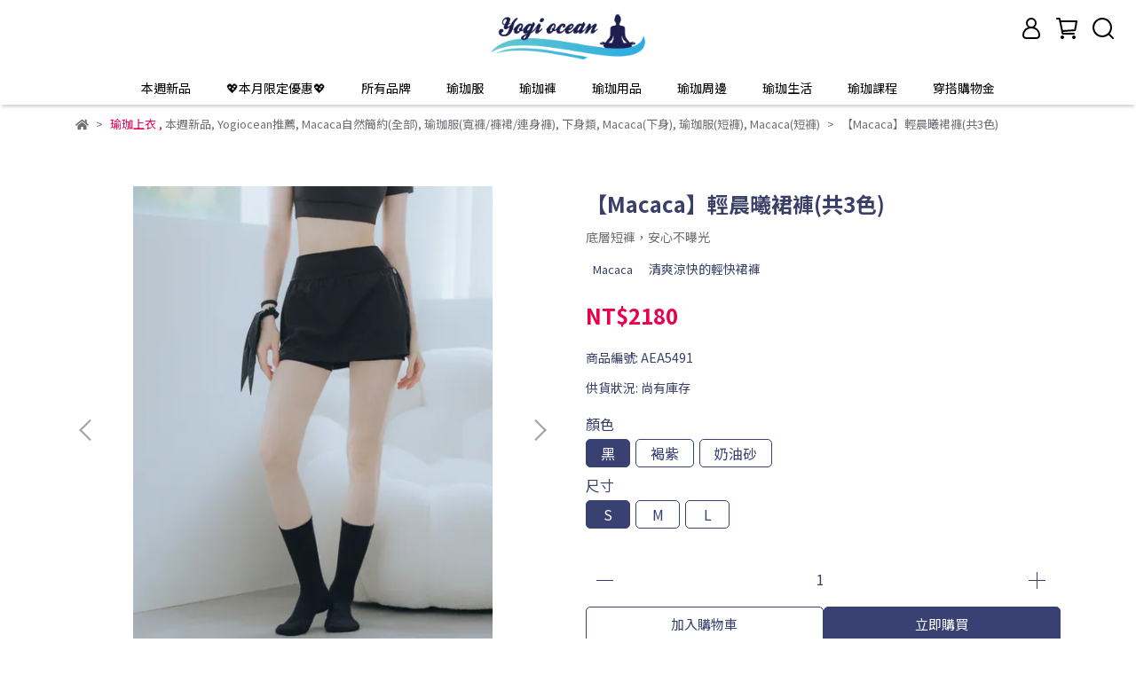

--- FILE ---
content_type: text/html; charset=utf-8
request_url: https://www.yogiocean.com/products/macaca%E8%BC%95%E6%99%A8%E6%9B%A6%E8%A3%99%E8%A4%B2%E5%85%B13%E8%89%B2
body_size: 67868
content:
<!DOCTYPE html>
<html lang="zh-TW" style="height:100%;">
  <head>
      <script>
        window.dataLayer = window.dataLayer || [];
      </script>
    <!-- Google Tag Manager -->
            <script>(function(w,d,s,l,i){w[l]=w[l]||[];w[l].push({'gtm.start':
            new Date().getTime(),event:'gtm.js'});var f=d.getElementsByTagName(s)[0],
            j=d.createElement(s),dl=l!='dataLayer'?'&l='+l:'';j.async=true;j.src=
            'https://www.googletagmanager.com/gtm.js?id='+i+dl;f.parentNode.insertBefore(j,f);
            })(window,document,'script','dataLayer','GTM-TH9PHZ3');</script>
          
            <script>(function(w,d,s,l,i){w[l]=w[l]||[];w[l].push({'gtm.start':
            new Date().getTime(),event:'gtm.js'});var f=d.getElementsByTagName(s)[0],
            j=d.createElement(s),dl=l!='dataLayer'?'&l='+l:'';j.async=true;j.src=
            'https://www.googletagmanager.com/gtm.js?id='+i+dl;f.parentNode.insertBefore(j,f);
            })(window,document,'script','dataLayer','G-CFLDKYGF4Y');</script>
          <script>var google_tag_manager_id = 'GTM-TH9PHZ3';</script>
<!-- End Google Tag Manager -->
      <!-- CYBERBIZ Google Tag Manager -->
      <script>(function(w,d,s,l,i){w[l]=w[l]||[];w[l].push({'gtm.start':
      new Date().getTime(),event:'gtm.js'});var f=d.getElementsByTagName(s)[0],
      j=d.createElement(s),dl=l!='dataLayer'?'&l='+l:'';j.async=true;j.src=
      'https://www.googletagmanager.com/gtm.js?id='+i+dl;f.parentNode.insertBefore(j,f);
      })(window,document,'script','cyb','GTM-TXD9LVJ');</script>
      <!-- End CYBERBIZ Google Tag Manager -->
    
    <meta charset="utf-8">
<meta http-equiv="X-UA-Compatible" content="IE=edge">
<meta name="viewport" content="width=device-width, initial-scale=1">
<link rel="icon" href="//cdn1.cybassets.com//cdn1.cybassets.com/media/W1siZiIsIjc1OTkvYXR0YWNoZWRfcGhvdG9zL2NkYzBlNWE1ODdjMmE3OWI1MjhlMGVmMzE1OWY4ZjUzYjk4NjhhYThkYzE0OTY1Mzg0ZjhhMzEzNmM0MmEyYWIucG5nIl1d.png?convert=false&sha=c1e6dd896b77125d">
<link rel="apple-touch-icon" href="//cdn1.cybassets.com//cdn1.cybassets.com/media/W1siZiIsIjc1OTkvYXR0YWNoZWRfcGhvdG9zL2NkYzBlNWE1ODdjMmE3OWI1MjhlMGVmMzE1OWY4ZjUzYjk4NjhhYThkYzE0OTY1Mzg0ZjhhMzEzNmM0MmEyYWIucG5nIl1d.png?convert=false&sha=c1e6dd896b77125d">

<meta property="og:site_name" content="Yogi Ocean 專屬妳的瑜珈網站" />

<!-- og tag -->


<!-- og image -->

  <meta property="og:image" content="https://cdn1.cybassets.com/media/W1siZiIsIjc1OTkvcHJvZHVjdHMvNDMxNzQyYTgzYmM3ZTNmM2U1MmQ3NGY5ZmZiMzEzYjQ4OWQ5YTRiNGM2NTc3Mjk2N2IyYTQwNzRkN2M5YTBhOS5qcGVnIl0sWyJwIiwidGh1bWIiLCIyNDB4MjQwIl1d.jpeg?sha=ea45b6db614068d1" />


<title>
  
    【Macaca】輕晨曦裙褲(共3色) Yogi Ocean 專屬妳的瑜珈網站
  
</title>



<script src='//cdn1.cybassets.com/frontend/shop/useSettingsData-6e018a01c6277586.js' type='text/javascript'></script>



  <script>
    window.setSettingsData({"draggable_sections":{"404":[],"index":["1750670649174_0","_index_4_blocks","1678690502120_2","1765026812506_1","1722412707404_1","1686635358020_2","1696215589252_2","1737947464921_1","1735204045256_2","1718684801671_0","1761628586445_1","1689134215437_4","_index_8_blocks_2","1718248815033_4","1685336778686_4","1685426468600_3"],"product":["product_info","product_description","board_comments","related_products"],"combo_product":["combo_product_info","combo_product_desc","board_comments"],"collection":[],"category":[],"blog":[],"article":[],"cart":[],"contact":[],"express_delivery":[],"search":[]},"sections":{"navbar":{"type":"navbar","visible":true,"settings":{"navbar_image_logo_url":"//cdn1.cybassets.com/media/W1siZiIsIjc1OTkvYXR0YWNoZWRfcGhvdG9zLzMyNmUzNjQ1Mjg4NjgxZTM4ZjVlNzhkYmI3ZTM3ZTBiM2U3ZDY0Njk4ZDgzNzJkYjBlMmI1YWYyNDdjOGM5ZWQucG5nIl1d.png?sha=802a38100e85b07b","navbar_image_logo_tablet_url":"//cdn1.cybassets.com/media/W1siZiIsIjc1OTkvYXR0YWNoZWRfcGhvdG9zLzMyNmUzNjQ1Mjg4NjgxZTM4ZjVlNzhkYmI3ZTM3ZTBiM2U3ZDY0Njk4ZDgzNzJkYjBlMmI1YWYyNDdjOGM5ZWQucG5nIl1d.png?sha=802a38100e85b07b","navbar_image_logo_mobile_url":"//cdn1.cybassets.com/media/W1siZiIsIjc1OTkvYXR0YWNoZWRfcGhvdG9zLzMyNmUzNjQ1Mjg4NjgxZTM4ZjVlNzhkYmI3ZTM3ZTBiM2U3ZDY0Njk4ZDgzNzJkYjBlMmI1YWYyNDdjOGM5ZWQucG5nIl1d.png?sha=802a38100e85b07b","main_nav":"2023主選單","slider_primary_linklist":"2023主選單","slider_primary_linklist_set_open":false,"nav_show_three_dimension":true,"search_enabled":true,"display_only_index":false,"dict_header_banner_image_url":"//cdn1.cybassets.com/media/W1siZiIsIjc1OTkvYXR0YWNoZWRfcGhvdG9zLzZmMDAxZTg4ODRmMzNjYWRjNGNmZTQ5YmE4ZDBjOTBmMzA3ZmExNThkYjFjNmM0Mjk0OGI3M2I3ODQ4YjQ4ZGIuanBlZyJdXQ.jpeg?sha=d96b6a1a665a7a08","dict_header_banner_image_tablet_url":"//cdn1.cybassets.com/media/W1siZiIsIjc1OTkvYXR0YWNoZWRfcGhvdG9zLzZmMDAxZTg4ODRmMzNjYWRjNGNmZTQ5YmE4ZDBjOTBmMzA3ZmExNThkYjFjNmM0Mjk0OGI3M2I3ODQ4YjQ4ZGIuanBlZyJdXQ.jpeg?sha=d96b6a1a665a7a08","dict_header_banner_image_mobile_url":"//cdn1.cybassets.com/media/W1siZiIsIjc1OTkvYXR0YWNoZWRfcGhvdG9zLzZmMDAxZTg4ODRmMzNjYWRjNGNmZTQ5YmE4ZDBjOTBmMzA3ZmExNThkYjFjNmM0Mjk0OGI3M2I3ODQ4YjQ4ZGIuanBlZyJdXQ.jpeg?sha=d96b6a1a665a7a08","dict_header_banner_link":"","display_count_down":false,"navbar_display_style":"displayDefault","navbar_background_transparent":false,"header_banner_start":"2023-11-01T01:15:00+08:00","header_banner_end":"2024-09-01T00:00:00+08:00","timer_text_color":"#ffffff","timer_bg_color":"#FF315C","menu_display_style":"two_dimension_menu","header_logo_image_alt":"Yogi Ocean 瑜珈海洋","header_banner_image_alt":"🏅🏅女孩我為你驕傲！全館限時折扣🏅🏅結帳輸入折扣碼GL100/GL200/GL300","display_banner_type":"imageBanner","header_banner_simple_text_size":"12","header_banner_simple_text_color":"#ffffff","header_banner_simple_bg":"#000000","link_menu_enabled":false,"link_menu":"undefined","logo_height":"","mobile_logo_position":"left"},"custom_name":"導覽列"},"footer":{"type":"footer","visible":true,"settings":{"footer_link":"footer","display_facebook":true,"shop_facebook":"https://www.facebook.com/yogiocean/","display_instagram":true,"shop_instagram":"https://www.instagram.com/yogiocean2018","display_line":true,"shop_line":"https://line.me/R/ti/p/%40yogiocean","display_youtube":false,"shop_youtube":"https://www.youtube.com/","footer_link_arrangement":"display_y"},"block_order":["default_link_list","default_contact_info"],"blocks":{"default_link_list":{"type":"link_list_setting","custom_name":"選單","thumbnail":"list","draggable":true,"visible":true,"settings":{"dict_link_list_block_title":"","footer_link":"footer"}},"default_contact_info":{"type":"contact_info_setting","custom_name":"聯絡資訊","thumbnail":"contactInfo","draggable":true,"visible":true,"settings":{"contact_info_block_title":"聯絡資訊","display_phone":true,"dict_phone_number":"（02）2516-9991","display_fax_number":false,"dict_shop_fax_number":"0222345678","display_shop_email":true,"dict_shop_email":"yogiocean2018@gmail.com","display_shop_address":true,"dict_shop_address":"台北市中山區松江路315號4樓","display_office_time":true,"dict_shop_office_time":"週一到週五10:00-21:00 週六週日12:00-20:00","dict_contact_info_block_title":"聯絡資訊"}}},"custom_name":"頁腳"},"_index_product_banner":{"type":"_index_product_banner","visible":false,"settings":{"dict_link":"/collections/liquido成套組合","dict_image_url":"//cdn1.cybassets.com/media/W1siZiIsIjc1OTkvYXR0YWNoZWRfcGhvdG9zLzJiMDJlNDhmM2NkYWVjOTEwNDY0YmMzNmFkNDdiY2YyZTgxZjI0NzJhOWEwNGFlZThiMDA2ZjU5ZGI2YmYyZmQuanBlZyJdXQ.jpeg?sha=affc935231e6ddd6","dict_tablet_image_url":"//cdn1.cybassets.com/media/W1siZiIsIjc1OTkvYXR0YWNoZWRfcGhvdG9zLzJiMDJlNDhmM2NkYWVjOTEwNDY0YmMzNmFkNDdiY2YyZTgxZjI0NzJhOWEwNGFlZThiMDA2ZjU5ZGI2YmYyZmQuanBlZyJdXQ.jpeg?sha=affc935231e6ddd6","dict_mobile_image_url":"//cdn1.cybassets.com/media/W1siZiIsIjc1OTkvYXR0YWNoZWRfcGhvdG9zLzJiMDJlNDhmM2NkYWVjOTEwNDY0YmMzNmFkNDdiY2YyZTgxZjI0NzJhOWEwNGFlZThiMDA2ZjU5ZGI2YmYyZmQuanBlZyJdXQ.jpeg?sha=affc935231e6ddd6","display_cta_btn":false,"cta_btn_display_style":"bottomPosition","cta_btn_text":"SHOP NOW","cta_btn_bg_color":"#ffffff","cta_btn_text_color":"#673131","margin_x":"80","margin_bottom":"32","mobile_margin_x":"0","mobile_margin_bottom":"36"},"custom_name":"Liquido成套優惠"},"_index_8_blocks":{"type":"_index_8_blocks","visible":false,"settings":{"dict_title":"","collection_handle":"indigo-luna","limit":"8","margin_x":"80","margin_bottom":"0","mobile_margin_x":"0","mobile_margin_bottom":"48","product_display":"displayPartial","product_arrangement":"1"},"custom_name":"Indigo Luna商品"},"_index_4_blocks":{"type":"_index_4_blocks","visible":true,"blocks":{"display_index_4_block_1":{"type":"image","visible":true,"settings":{"title":"","dict_link":"/collections/運動內衣","dict_image_url":"//cdn1.cybassets.com/media/W1siZiIsIjc1OTkvYXR0YWNoZWRfcGhvdG9zL2U1ZDQ3MzhlOTg5YjgwMDI1ZmIzNzA4YThmMDY0ZjljZWNmOGQwNmFlNDRjMjhiMTUyMjllYTI0MjlmNDRjNmMuanBlZyJdXQ.jpeg?sha=162b13c729d9b02d","dict_tablet_image_url":"//cdn1.cybassets.com/media/W1siZiIsIjc1OTkvYXR0YWNoZWRfcGhvdG9zL2U1ZDQ3MzhlOTg5YjgwMDI1ZmIzNzA4YThmMDY0ZjljZWNmOGQwNmFlNDRjMjhiMTUyMjllYTI0MjlmNDRjNmMuanBlZyJdXQ.jpeg?sha=162b13c729d9b02d","dict_mobile_image_url":"//cdn1.cybassets.com/media/W1siZiIsIjc1OTkvYXR0YWNoZWRfcGhvdG9zL2U1ZDQ3MzhlOTg5YjgwMDI1ZmIzNzA4YThmMDY0ZjljZWNmOGQwNmFlNDRjMjhiMTUyMjllYTI0MjlmNDRjNmMuanBlZyJdXQ.jpeg?sha=162b13c729d9b02d","block_propotion":"33.3","custom_block_image_alt":"運動背心/內衣","dict_image_description":""},"custom_name":"圖片"},"display_index_4_block_2":{"type":"image","custom_name":"圖片","visible":true,"settings":{"dict_image_url":"//cdn1.cybassets.com/media/W1siZiIsIjc1OTkvYXR0YWNoZWRfcGhvdG9zLzYwYWRjOTAwMDU2MWZhNDQyNzkzNzE2YWFhZGJhNmIyN2U4NTU4NGMxYmRlMjE5NTQ1M2EzZGU3ODQzZWVmZDQuanBlZyJdXQ.jpeg?sha=ec5b22d20ea727fd","dict_tablet_image_url":"//cdn1.cybassets.com/media/W1siZiIsIjc1OTkvYXR0YWNoZWRfcGhvdG9zLzYwYWRjOTAwMDU2MWZhNDQyNzkzNzE2YWFhZGJhNmIyN2U4NTU4NGMxYmRlMjE5NTQ1M2EzZGU3ODQzZWVmZDQuanBlZyJdXQ.jpeg?sha=ec5b22d20ea727fd","dict_mobile_image_url":"//cdn1.cybassets.com/media/W1siZiIsIjc1OTkvYXR0YWNoZWRfcGhvdG9zLzYwYWRjOTAwMDU2MWZhNDQyNzkzNzE2YWFhZGJhNmIyN2U4NTU4NGMxYmRlMjE5NTQ1M2EzZGU3ODQzZWVmZDQuanBlZyJdXQ.jpeg?sha=ec5b22d20ea727fd","dict_link":"/collections/下身類","block_propotion":"33.3","custom_block_image_alt":"褲子","dict_image_description":""}},"display_index_4_block_3":{"type":"image","custom_name":"圖片","visible":true,"settings":{"dict_image_url":"//cdn1.cybassets.com/media/W1siZiIsIjc1OTkvYXR0YWNoZWRfcGhvdG9zL2QzNDMyODY0YTE4MDY1YjIwMmFkNjE5ZGZiNDMyNTljMzNlODczMDVmYmJhNzIyMjRkOWRiNWJmZGRiODA2ODEuanBlZyJdXQ.jpeg?sha=ca0e06465ab3fb00","dict_tablet_image_url":"//cdn1.cybassets.com/media/W1siZiIsIjc1OTkvYXR0YWNoZWRfcGhvdG9zL2QzNDMyODY0YTE4MDY1YjIwMmFkNjE5ZGZiNDMyNTljMzNlODczMDVmYmJhNzIyMjRkOWRiNWJmZGRiODA2ODEuanBlZyJdXQ.jpeg?sha=ca0e06465ab3fb00","dict_mobile_image_url":"//cdn1.cybassets.com/media/W1siZiIsIjc1OTkvYXR0YWNoZWRfcGhvdG9zL2QzNDMyODY0YTE4MDY1YjIwMmFkNjE5ZGZiNDMyNTljMzNlODczMDVmYmJhNzIyMjRkOWRiNWJmZGRiODA2ODEuanBlZyJdXQ.jpeg?sha=ca0e06465ab3fb00","dict_link":"/collections/瑜珈用品瑜珈輔具全部","block_propotion":"33.3","custom_block_image_alt":"瑜珈輔具","dict_image_description":""}}},"block_order":["display_index_4_block_1","display_index_4_block_2","display_index_4_block_3"],"custom_name":"款式分類","settings":{"margin_x":"0","margin_bottom":"48","mobile_margin_x":"0","mobile_margin_bottom":"40","mobile_columns":1,"margin_block":"10","mobile_margin_block":"10"}},"_index_8_blocks_2":{"type":"_index_8_blocks","custom_name":"Liforme商品","visible":true,"settings":{"dict_title":"","collection_handle":"liforme瑜珈墊","limit":"8","margin_x":"80","margin_bottom":"50","mobile_margin_x":"0","mobile_margin_bottom":"24","product_display":"displayPartial","product_arrangement":"1","product_alignment":"leftPosition","product_text_align":"center","product_column_for_pc":"4","product_column_for_mobile":"2","product_card_hover_effect":"button"},"blocks":{},"block_order":[]},"_index_product_banner_2":{"type":"_index_product_banner","custom_name":"F2L AS 雙11 -11/16","visible":false,"settings":{"dict_image_url":"//cdn1.cybassets.com/media/W1siZiIsIjc1OTkvYXR0YWNoZWRfcGhvdG9zLzI4NTdkYTYwZjE1NDNiNGY0NTY1NmU2OTMyNjAxMWEyNzViNzEyNzc3ZWNiNzYxNzZjMmE2OGFkYzcwZGRiODUuanBlZyJdXQ.jpeg?sha=e5f543e4da72b6cf","dict_tablet_image_url":"//cdn1.cybassets.com/media/W1siZiIsIjc1OTkvYXR0YWNoZWRfcGhvdG9zLzI4NTdkYTYwZjE1NDNiNGY0NTY1NmU2OTMyNjAxMWEyNzViNzEyNzc3ZWNiNzYxNzZjMmE2OGFkYzcwZGRiODUuanBlZyJdXQ.jpeg?sha=e5f543e4da72b6cf","dict_mobile_image_url":"//cdn1.cybassets.com/media/W1siZiIsIjc1OTkvYXR0YWNoZWRfcGhvdG9zLzI4NTdkYTYwZjE1NDNiNGY0NTY1NmU2OTMyNjAxMWEyNzViNzEyNzc3ZWNiNzYxNzZjMmE2OGFkYzcwZGRiODUuanBlZyJdXQ.jpeg?sha=e5f543e4da72b6cf","dict_link":"/collections/1111全館超低優惠～買多折更多f2l＆aｓ","display_cta_btn":false,"cta_btn_display_style":"bottomPosition","cta_btn_text":"Shop Mens →","cta_btn_bg_color":"#ffffff","cta_btn_text_color":"#673131","margin_x":"20","margin_bottom":"32","mobile_margin_x":"0","mobile_margin_bottom":"40"},"blocks":{},"block_order":[]},"_index_product_banner_3":{"type":"_index_product_banner","custom_name":"Liforme 到5/18","visible":false,"settings":{"dict_image_url":"//cdn1.cybassets.com/media/W1siZiIsIjc1OTkvYXR0YWNoZWRfcGhvdG9zLzcyMzI4YTMzMjRhZDAyNTliMDRhOGZkYjYzNmVkZTYzMmE5ZWU4ZDc2YmEwZDk4OWVmZDkwNGYxZDYyNDE0NGEuanBlZyJdXQ.jpeg?sha=6fd003777d077f86","dict_tablet_image_url":"//cdn1.cybassets.com/media/W1siZiIsIjc1OTkvYXR0YWNoZWRfcGhvdG9zLzcyMzI4YTMzMjRhZDAyNTliMDRhOGZkYjYzNmVkZTYzMmE5ZWU4ZDc2YmEwZDk4OWVmZDkwNGYxZDYyNDE0NGEuanBlZyJdXQ.jpeg?sha=6fd003777d077f86","dict_mobile_image_url":"//cdn1.cybassets.com/media/W1siZiIsIjc1OTkvYXR0YWNoZWRfcGhvdG9zLzcyMzI4YTMzMjRhZDAyNTliMDRhOGZkYjYzNmVkZTYzMmE5ZWU4ZDc2YmEwZDk4OWVmZDkwNGYxZDYyNDE0NGEuanBlZyJdXQ.jpeg?sha=6fd003777d077f86","dict_link":"/collections/liforme瑜珈墊","display_cta_btn":false,"cta_btn_display_style":"bottomPosition","cta_btn_text":"","cta_btn_bg_color":"#ffffff","cta_btn_text_color":"#673131","margin_x":"80","margin_bottom":"32","mobile_margin_x":"0","mobile_margin_bottom":"40"},"blocks":{},"block_order":[]},"express_delivery_index_4_blocks":{"type":"_index_4_blocks","visible":false,"blocks":{"express_delivery_display_index_4_block_1":{"type":"image","visible":true,"settings":{"title":"","dict_link":"","dict_image_url":"/theme_src/i18n_walker/default_img/index_4_blocks_1.png","dict_tablet_image_url":"","dict_mobile_image_url":""}}},"block_order":["express_delivery_display_index_4_block_1"]},"custom_text":{"type":"custom_text","visible":true,"settings":{}},"blog":{"type":"blog","visible":true,"settings":{"article_limit_in_blog_page":"6"}},"article":{"type":"article","visible":true,"settings":{"display_blog_menu":true,"dict_blog_tags_title":"文章分類","blog_latest_post_limit":"2"}},"category":{"type":"category","visible":true,"settings":{"category_sidebar_set_open":false,"category_product_block_limit":"4","category_product_swiper_item_limit":"6","category_product_item_limit":"18"}},"shop_setting":{"type":"shop_setting","visible":true,"settings":{"favicon_image_url":"//cdn1.cybassets.com/media/W1siZiIsIjc1OTkvYXR0YWNoZWRfcGhvdG9zL2NkYzBlNWE1ODdjMmE3OWI1MjhlMGVmMzE1OWY4ZjUzYjk4NjhhYThkYzE0OTY1Mzg0ZjhhMzEzNmM0MmEyYWIucG5nIl1d.png?sha=c1e6dd896b77125d","og_image_url":"//cdn1.cybassets.com/media/W1siZiIsIjc1OTkvYXR0YWNoZWRfcGhvdG9zL2NkODBjNmIxYzAzMWFlNmQ0ZTY2Yjg4OWUwMjU5OGM4OGI3NjU5Y2JkZGJkZDgwYzYwZDcxNzlkMzFlYzk0NmQuanBlZyJdXQ.jpeg?sha=f5638b7e5c91710c","shop_title":"網站標題","shop_description":"網站簡述","shop_keywords":"網站關鍵字"},"custom_name":"全站設定"},"color_settings":{"type":"color_settings","visible":true,"settings":{"button_color":"#394072","button_text_color":"#ffffff","accent_color":"#eb0052","heading_color":"#393f67","text_color":"#6c7075","price_color":"#eb004c","discount_price_color":"#eb004c","theme_bg_color":"#ffffff","product_border_color":"#ffffff","nav_logo_bg_color":"#ffffff","nav_menu_bg_color":"#ffffff","nav_menu_text_color":"#000000","nav_menu_icon_color":"#000000","footer_bg_color":"#ffffff","footer_text_color":"#9a9ea2","checkout_button_color":"#394072","checkout_accent_color":"#eb004c","tips_text_color":"#0C5460"},"custom_name":"顏色設定"},"popup":{"type":"popup","visible":true,"blocks":{"popup_block_1":{"type":"image","visible":false,"settings":{"dict_image_url":"","icon_size":"small"},"custom_name":"圖片"}},"block_order":["popup_block_1"],"settings":{},"custom_name":"彈窗廣告"},"product_info":{"type":"product_info","visible":true,"settings":{"display_product_sku":true,"dict_vip_custom_price_text":"","dict_vip_custom_price_href":""},"custom_name":"基本設定"},"product_description":{"type":"product_description","visible":true,"custom_name":"商品介紹"},"board_comments":{"type":"board_comments","visible":true,"settings":{},"custom_name":"商品評論","thumbnail":"list","draggable":false},"related_products":{"type":"related_products","visible":true,"settings":{"display_related_cols":false,"use_custom_related_cols":true,"dict_group_related_cols_related_product":"相關商品","related_products_limit":"8"},"custom_name":"相關商品"},"combo_product_info":{"type":"combo_product_info","visible":true,"settings":{}},"contact":{"type":"contact","visible":true,"settings":{"show_google_map":true,"show_google_map_iframe":"\u003ciframe src=\"https://www.google.com/maps/embed?pb=!1m18!1m12!1m3!1d3613.6479170127777!2d121.56760821400371!3d25.07991984260527!2m3!1f0!2f0!3f0!3m2!1i1024!2i768!4f13.1!3m3!1m2!1s0x3442ac6fbd841bbd%3A0x64e16bcf25e3da31!2zMTE05Y-w5YyX5biC5YWn5rmW5Y2A55Ge5YWJ6LevNTEz5be3MzDomZ8!5e0!3m2!1szh-TW!2stw!4v1485156761267\" width=\"600\" height=\"450\" frameborder=\"0\" style=\"border:0\" allowfullscreen\u003e\u003c/iframe\u003e"}},"collection":{"type":"collection","visible":true,"settings":{"collection_sidebar":"2023主選單","collection_sidebar_set_open":false,"collection_pagination_limit":"24","is_infinite_scroll":false},"custom_name":"商品分類設定"},"404":{"type":"404","visible":true,"settings":{"image_url":"/theme_src/i18n_walker/default_img/404_img.png"}},"blogs_all":{"type":"blogs_all","visible":true,"settings":{}},"bundle_discounts":{"type":"bundle_discounts","visible":true,"settings":{}},"cart":{"type":"cart","visible":true,"settings":{}},"cart_empty":{"type":"cart_empty","visible":true,"settings":{}},"page":{"type":"page","visible":true,"settings":{}},"search":{"type":"search","visible":true,"settings":{"search_link_list":"main-menu"},"custom_name":"搜尋頁"},"customers/account":{"type":"customers/account","visible":true,"settings":{}},"customers/account_edit":{"type":"customers/account_edit","visible":true,"settings":{}},"customers/activate_account":{"type":"customers/activate_account","visible":true,"settings":{}},"customers/addresses":{"type":"customers/addresses","visible":true,"settings":{}},"customers/bonus_points":{"type":"customers/bonus_points","visible":true,"settings":{}},"customers/cancel":{"type":"customers/cancel","visible":true,"settings":{}},"customers/coupons":{"type":"customers/coupons","visible":true,"settings":{}},"customers/forgot_password":{"type":"customers/forgot_password","visible":true,"settings":{}},"customers/login":{"type":"customers/login","visible":true,"settings":{}},"customers/message":{"type":"customers/message","visible":true,"settings":{}},"customers/messages":{"type":"customers/messages","visible":true,"settings":{}},"customers/modify_password":{"type":"customers/modify_password","visible":true,"settings":{}},"customers/order":{"type":"customers/order","visible":true,"settings":{}},"customers/orders":{"type":"customers/orders","visible":true,"settings":{}},"customers/periodic_order":{"type":"customers/periodic_order","visible":true,"settings":{}},"customers/periodic_orders":{"type":"customers/periodic_orders","visible":true,"settings":{}},"customers/register":{"type":"customers/register","visible":true,"settings":{}},"customers/reset_password":{"type":"customers/reset_password","visible":true,"settings":{}},"customers/return":{"type":"customers/return","visible":true,"settings":{}},"customers/tracking_items":{"type":"customers/tracking_items","visible":true,"settings":{}},"express_delivery-navbar":{"type":"express_delivery-navbar","visible":true,"settings":{}},"express_delivery-content":{"type":"express_delivery-content","visible":true,"settings":{}},"1678344515680_0":{"type":"_main_slider_custom","custom_name":"BNR輪播","visible":true,"settings":{"margin_x":"0","margin_bottom":"10","mobile_margin_x":"0","mobile_margin_bottom":"10","swiper_delay":"3","image_number":"1","image_space":"12","mobile_image_number":"1","mobile_image_space":"8"},"blocks":{"1678344515693_0":{"type":"image","custom_name":"素材","visible":true,"settings":{"dict_image_url":"//cdn1.cybassets.com/media/W1siZiIsIjc1OTkvYXR0YWNoZWRfcGhvdG9zLzA1NGQyNGMyYjg0ODNhZmU2MzdhNzAwNmQzMzkzNDMzZWQ5OTM1ZTlhN2FiZTQxZjQwYWQ1YmZmYmE0NTUzYWQuanBlZyJdXQ.jpeg?sha=1138b4af1dd599dc","dict_tablet_image_url":"//cdn1.cybassets.com/media/W1siZiIsIjc1OTkvYXR0YWNoZWRfcGhvdG9zLzA1NGQyNGMyYjg0ODNhZmU2MzdhNzAwNmQzMzkzNDMzZWQ5OTM1ZTlhN2FiZTQxZjQwYWQ1YmZmYmE0NTUzYWQuanBlZyJdXQ.jpeg?sha=1138b4af1dd599dc","dict_mobile_image_url":"//cdn1.cybassets.com/media/W1siZiIsIjc1OTkvYXR0YWNoZWRfcGhvdG9zLzA1NGQyNGMyYjg0ODNhZmU2MzdhNzAwNmQzMzkzNDMzZWQ5OTM1ZTlhN2FiZTQxZjQwYWQ1YmZmYmE0NTUzYWQuanBlZyJdXQ.jpeg?sha=1138b4af1dd599dc","dict_link":"/collections/taimat粉紅甜心"}},"1678344526012_0":{"type":"image","custom_name":"素材","visible":true,"settings":{"dict_image_url":"//cdn1.cybassets.com/media/W1siZiIsIjc1OTkvYXR0YWNoZWRfcGhvdG9zLzBiNjVlNGMzNjdiZTA3YjMxY2MxZGFlZDVhZGI4ZDcxNTFhODI0M2I1M2ExZDVlMGQ2MzMwNmUzYTU3YWUzMDMuanBlZyJdXQ.jpeg?sha=84c13124244e53b3","dict_tablet_image_url":"//cdn1.cybassets.com/media/W1siZiIsIjc1OTkvYXR0YWNoZWRfcGhvdG9zLzBiNjVlNGMzNjdiZTA3YjMxY2MxZGFlZDVhZGI4ZDcxNTFhODI0M2I1M2ExZDVlMGQ2MzMwNmUzYTU3YWUzMDMuanBlZyJdXQ.jpeg?sha=84c13124244e53b3","dict_mobile_image_url":"//cdn1.cybassets.com/media/W1siZiIsIjc1OTkvYXR0YWNoZWRfcGhvdG9zLzBiNjVlNGMzNjdiZTA3YjMxY2MxZGFlZDVhZGI4ZDcxNTFhODI0M2I1M2ExZDVlMGQ2MzMwNmUzYTU3YWUzMDMuanBlZyJdXQ.jpeg?sha=84c13124244e53b3","dict_link":"/collections/五月花系列送手墊"}},"1678344531163_0":{"type":"image","custom_name":"MACACA 新品","visible":true,"settings":{"dict_image_url":"//cdn1.cybassets.com/media/W1siZiIsIjc1OTkvYXR0YWNoZWRfcGhvdG9zL2M3N2VmYjFlYmJkY2ZkYmY5ZmY1NTU1MTk5OTBmNDQyZjc2ZGJjNDk4MWI2YmMyMDRlZTQ2OGI0OTc4NWFjNjguanBlZyJdXQ.jpeg?sha=97465d3613a275c8","dict_tablet_image_url":"//cdn1.cybassets.com/media/W1siZiIsIjc1OTkvYXR0YWNoZWRfcGhvdG9zL2M3N2VmYjFlYmJkY2ZkYmY5ZmY1NTU1MTk5OTBmNDQyZjc2ZGJjNDk4MWI2YmMyMDRlZTQ2OGI0OTc4NWFjNjguanBlZyJdXQ.jpeg?sha=97465d3613a275c8","dict_mobile_image_url":"//cdn1.cybassets.com/media/W1siZiIsIjc1OTkvYXR0YWNoZWRfcGhvdG9zL2M3N2VmYjFlYmJkY2ZkYmY5ZmY1NTU1MTk5OTBmNDQyZjc2ZGJjNDk4MWI2YmMyMDRlZTQ2OGI0OTc4NWFjNjguanBlZyJdXQ.jpeg?sha=97465d3613a275c8","dict_link":"/collections/macaca台灣質感品牌","slide_contents_display":"left","slide_btn_link":"","slide_title_color":"#000000","slide_content_color":"#000000","slide_btn_bg_color":"#000000","slide_btn_text_color":"#ffffff","dict_slide_btn_link":""}},"1684918139604_0":{"type":"image","custom_name":"花墊-7/8","visible":true,"settings":{"dict_image_url":"//cdn1.cybassets.com/media/W1siZiIsIjc1OTkvYXR0YWNoZWRfcGhvdG9zL2QyZGM5Njg4ZjY4NGZiNWUxYTVmYjRkYzI5M2M1ZmEwYzZjN2RjZWM0N2IzOTQ3NTZjMDAzNGY3MzZjNWVjZTkuanBlZyJdXQ.jpeg?sha=2b2ac6b05129e119","dict_tablet_image_url":"//cdn1.cybassets.com/media/W1siZiIsIjc1OTkvYXR0YWNoZWRfcGhvdG9zL2QyZGM5Njg4ZjY4NGZiNWUxYTVmYjRkYzI5M2M1ZmEwYzZjN2RjZWM0N2IzOTQ3NTZjMDAzNGY3MzZjNWVjZTkuanBlZyJdXQ.jpeg?sha=2b2ac6b05129e119","dict_mobile_image_url":"//cdn1.cybassets.com/media/W1siZiIsIjc1OTkvYXR0YWNoZWRfcGhvdG9zL2QyZGM5Njg4ZjY4NGZiNWUxYTVmYjRkYzI5M2M1ZmEwYzZjN2RjZWM0N2IzOTQ3NTZjMDAzNGY3MzZjNWVjZTkuanBlZyJdXQ.jpeg?sha=2b2ac6b05129e119","dict_link":"/collections/sigedn瑜珈墊","slide_contents_display":"left","slide_btn_link":"","slide_title_color":"#000000","slide_content_color":"#000000","slide_btn_bg_color":"#000000","slide_btn_text_color":"#ffffff","dict_slide_btn_link":""}},"1685509186312_0":{"type":"image","custom_name":"Agoy特惠","visible":true,"settings":{"dict_image_url":"//cdn1.cybassets.com/media/W1siZiIsIjc1OTkvYXR0YWNoZWRfcGhvdG9zLzY1NjZlNWJmMDA0ZDk5MmQ1ZWZlY2E4NDQ3N2NlMzViZTRmOWE1MzZhMDQ5MWRjYTZmYWY1MmM2ZDc1YmIyMjIuanBlZyJdXQ.jpeg?sha=8cf5c7f80f82f22a","dict_tablet_image_url":"//cdn1.cybassets.com/media/W1siZiIsIjc1OTkvYXR0YWNoZWRfcGhvdG9zLzY1NjZlNWJmMDA0ZDk5MmQ1ZWZlY2E4NDQ3N2NlMzViZTRmOWE1MzZhMDQ5MWRjYTZmYWY1MmM2ZDc1YmIyMjIuanBlZyJdXQ.jpeg?sha=8cf5c7f80f82f22a","dict_mobile_image_url":"//cdn1.cybassets.com/media/W1siZiIsIjc1OTkvYXR0YWNoZWRfcGhvdG9zLzY1NjZlNWJmMDA0ZDk5MmQ1ZWZlY2E4NDQ3N2NlMzViZTRmOWE1MzZhMDQ5MWRjYTZmYWY1MmM2ZDc1YmIyMjIuanBlZyJdXQ.jpeg?sha=8cf5c7f80f82f22a","dict_link":"/collections/agoy特惠活動","slide_contents_display":"left","slide_btn_link":"","slide_title_color":"#000000","slide_content_color":"#000000","slide_btn_bg_color":"#000000","slide_btn_text_color":"#ffffff","dict_slide_btn_link":""}},"1685584817499_0":{"type":"image","custom_name":"AS 新品","visible":false,"settings":{"dict_image_url":"//cdn1.cybassets.com/media/W1siZiIsIjc1OTkvYXR0YWNoZWRfcGhvdG9zL2Y2OGRiMjMxZmEyYjcxZjY0ZmYxMTliNmMzZDk1MDAyOTlmNzgyOWRmNTViMTJmM2M2NjUxMWNhZDhjMTBiMmUuanBlZyJdXQ.jpeg?sha=1f749d922eea3cfb","dict_tablet_image_url":"//cdn1.cybassets.com/media/W1siZiIsIjc1OTkvYXR0YWNoZWRfcGhvdG9zL2Y2OGRiMjMxZmEyYjcxZjY0ZmYxMTliNmMzZDk1MDAyOTlmNzgyOWRmNTViMTJmM2M2NjUxMWNhZDhjMTBiMmUuanBlZyJdXQ.jpeg?sha=1f749d922eea3cfb","dict_mobile_image_url":"//cdn1.cybassets.com/media/W1siZiIsIjc1OTkvYXR0YWNoZWRfcGhvdG9zL2Y2OGRiMjMxZmEyYjcxZjY0ZmYxMTliNmMzZDk1MDAyOTlmNzgyOWRmNTViMTJmM2M2NjUxMWNhZDhjMTBiMmUuanBlZyJdXQ.jpeg?sha=1f749d922eea3cfb","dict_link":"/collections/asify舒適自在全部","slide_contents_display":"left","slide_btn_link":"","slide_title_color":"#000000","slide_content_color":"#000000","slide_btn_bg_color":"#000000","slide_btn_text_color":"#ffffff","dict_slide_btn_link":""}},"1686201239182_0":{"type":"image","custom_name":"全館免運到620-622","visible":true,"settings":{"dict_image_url":"//cdn1.cybassets.com/media/W1siZiIsIjc1OTkvYXR0YWNoZWRfcGhvdG9zL2Q1YTQ3ZTBiN2NhOTg0OGVlZDFiMGIwMWViYzE4ZWIzYjM0OTM3ZTdkN2E0ZGYxZDA0OGZhMWFkYzZhOGU4MjkuanBlZyJdXQ.jpeg?sha=87ff416968ffd7b1","dict_tablet_image_url":"//cdn1.cybassets.com/media/W1siZiIsIjc1OTkvYXR0YWNoZWRfcGhvdG9zL2Q1YTQ3ZTBiN2NhOTg0OGVlZDFiMGIwMWViYzE4ZWIzYjM0OTM3ZTdkN2E0ZGYxZDA0OGZhMWFkYzZhOGU4MjkuanBlZyJdXQ.jpeg?sha=87ff416968ffd7b1","dict_mobile_image_url":"//cdn1.cybassets.com/media/W1siZiIsIjc1OTkvYXR0YWNoZWRfcGhvdG9zL2Q1YTQ3ZTBiN2NhOTg0OGVlZDFiMGIwMWViYzE4ZWIzYjM0OTM3ZTdkN2E0ZGYxZDA0OGZhMWFkYzZhOGU4MjkuanBlZyJdXQ.jpeg?sha=87ff416968ffd7b1","dict_link":"","slide_contents_display":"left","slide_btn_link":"","slide_title_color":"#000000","slide_content_color":"#000000","slide_btn_bg_color":"#000000","slide_btn_text_color":"#ffffff","dict_slide_btn_link":""}},"1691049896303_0":{"type":"image","custom_name":"F2L 新品","visible":true,"settings":{"dict_image_url":"//cdn1.cybassets.com/media/W1siZiIsIjc1OTkvYXR0YWNoZWRfcGhvdG9zLzdjNDg3ZTg3NjY2YTY0YWM2NTNiMGY5NWZkYThkNTkxYTQ0Y2Q5MDE2MGEzMDg1MTkyZGMxYzg4MDY3OTYzNjYuanBlZyJdXQ.jpeg?sha=2e932b1b8a938d34","dict_tablet_image_url":"//cdn1.cybassets.com/media/W1siZiIsIjc1OTkvYXR0YWNoZWRfcGhvdG9zLzdjNDg3ZTg3NjY2YTY0YWM2NTNiMGY5NWZkYThkNTkxYTQ0Y2Q5MDE2MGEzMDg1MTkyZGMxYzg4MDY3OTYzNjYuanBlZyJdXQ.jpeg?sha=2e932b1b8a938d34","dict_mobile_image_url":"//cdn1.cybassets.com/media/W1siZiIsIjc1OTkvYXR0YWNoZWRfcGhvdG9zLzdjNDg3ZTg3NjY2YTY0YWM2NTNiMGY5NWZkYThkNTkxYTQ0Y2Q5MDE2MGEzMDg1MTkyZGMxYzg4MDY3OTYzNjYuanBlZyJdXQ.jpeg?sha=2e932b1b8a938d34","dict_link":"/collections/front-2-line","slide_contents_display":"center","slide_btn_link":"","slide_title_color":"#000000","slide_content_color":"#000000","slide_btn_bg_color":"#000000","slide_btn_text_color":"#ffffff","dict_slide_btn_link":""}},"1732001588674_0":{"type":"image","custom_name":"Liquido到 7/2","visible":true,"settings":{"dict_image_url":"//cdn1.cybassets.com/media/W1siZiIsIjc1OTkvYXR0YWNoZWRfcGhvdG9zLzQwMTkyOWJiZmNlMDVjZjYyMTllNDBiOTQzNzBhOTg1N2E4MmJiNTA4Mjg5OWFkNjk1Njk3OTY0Y2M0MDVmZjcuanBlZyJdXQ.jpeg?sha=3d7d42279ddeb752","dict_tablet_image_url":"//cdn1.cybassets.com/media/W1siZiIsIjc1OTkvYXR0YWNoZWRfcGhvdG9zLzQwMTkyOWJiZmNlMDVjZjYyMTllNDBiOTQzNzBhOTg1N2E4MmJiNTA4Mjg5OWFkNjk1Njk3OTY0Y2M0MDVmZjcuanBlZyJdXQ.jpeg?sha=3d7d42279ddeb752","dict_mobile_image_url":"//cdn1.cybassets.com/media/W1siZiIsIjc1OTkvYXR0YWNoZWRfcGhvdG9zLzQwMTkyOWJiZmNlMDVjZjYyMTllNDBiOTQzNzBhOTg1N2E4MmJiNTA4Mjg5OWFkNjk1Njk3OTY0Y2M0MDVmZjcuanBlZyJdXQ.jpeg?sha=3d7d42279ddeb752","dict_link":"/collections/liquido巴西花褲","slide_contents_display":"left","slide_btn_link":"","slide_title_color":"#000000","slide_content_color":"#000000","slide_btn_bg_color":"#000000","slide_btn_text_color":"#ffffff","dict_slide_btn_link":""}}},"block_order":["1686201239182_0","1684918139604_0","1732001588674_0","1691049896303_0","1678344531163_0","1685509186312_0","1685584817499_0"]},"1678690502120_2":{"type":"_index_8_blocks","custom_name":"新品上市","visible":true,"settings":{"dict_title":"新品上市","collection_handle":"本週新品","limit":"8","margin_x":"100","margin_bottom":"50","mobile_margin_x":"0","mobile_margin_bottom":"24","product_display":"displayPartial","product_arrangement":"1","product_alignment":"leftPosition","product_text_align":"center","product_column_for_pc":"4","product_column_for_mobile":"2","product_card_hover_effect":"button"},"blocks":{},"block_order":[]},"1678870351297_0":{"type":"_main_slider_custom","custom_name":"雙12 活動","visible":true,"settings":{"margin_x":"80","margin_bottom":"50","mobile_margin_x":"0","mobile_margin_bottom":"50","swiper_delay":"3","image_number":"1","image_space":"12","mobile_image_number":"1","mobile_image_space":"8"},"blocks":{"1678870351303_0":{"type":"image","custom_name":"Beyond alo雙12","visible":true,"settings":{"dict_image_url":"//cdn1.cybassets.com/media/W1siZiIsIjc1OTkvYXR0YWNoZWRfcGhvdG9zLzhiYWFlYjdiYjIxNDM1YjExOTk5NmU0ZjM5MDc2YTlmYzUwMjQ3ZTMwOTVjMGI5NjI3NzFjYTRkYTlmZmM5NzMuanBlZyJdXQ.jpeg?sha=429481f7265c422c","dict_tablet_image_url":"//cdn1.cybassets.com/media/W1siZiIsIjc1OTkvYXR0YWNoZWRfcGhvdG9zLzhiYWFlYjdiYjIxNDM1YjExOTk5NmU0ZjM5MDc2YTlmYzUwMjQ3ZTMwOTVjMGI5NjI3NzFjYTRkYTlmZmM5NzMuanBlZyJdXQ.jpeg?sha=429481f7265c422c","dict_mobile_image_url":"//cdn1.cybassets.com/media/W1siZiIsIjc1OTkvYXR0YWNoZWRfcGhvdG9zLzhiYWFlYjdiYjIxNDM1YjExOTk5NmU0ZjM5MDc2YTlmYzUwMjQ3ZTMwOTVjMGI5NjI3NzFjYTRkYTlmZmM5NzMuanBlZyJdXQ.jpeg?sha=429481f7265c422c","dict_link":"/collections/時尚潮流-beyond-yogaalo-yoga任兩件88折"}},"1678870444062_0":{"type":"image","custom_name":"F2L","visible":false,"settings":{"dict_image_url":"//cdn1.cybassets.com/media/W1siZiIsIjc1OTkvYXR0YWNoZWRfcGhvdG9zLzBkNjUyYTM3M2E0MjJmYjg1YWQyZDI0NGY4ZWE1OWZmYzUyNzc1ZTE4OTY2MTdkYmVmNmQ0NzczNzZhYmFiODQuanBlZyJdXQ.jpeg?sha=f84d58bd220251d5","dict_tablet_image_url":"//cdn1.cybassets.com/media/W1siZiIsIjc1OTkvYXR0YWNoZWRfcGhvdG9zLzBkNjUyYTM3M2E0MjJmYjg1YWQyZDI0NGY4ZWE1OWZmYzUyNzc1ZTE4OTY2MTdkYmVmNmQ0NzczNzZhYmFiODQuanBlZyJdXQ.jpeg?sha=f84d58bd220251d5","dict_mobile_image_url":"//cdn1.cybassets.com/media/W1siZiIsIjc1OTkvYXR0YWNoZWRfcGhvdG9zLzBkNjUyYTM3M2E0MjJmYjg1YWQyZDI0NGY4ZWE1OWZmYzUyNzc1ZTE4OTY2MTdkYmVmNmQ0NzczNzZhYmFiODQuanBlZyJdXQ.jpeg?sha=f84d58bd220251d5","dict_link":"/collections/front-2-line"}},"1686201387628_0":{"type":"image","custom_name":"單一特價 到12/25","visible":false,"settings":{"dict_image_url":"//cdn1.cybassets.com/media/W1siZiIsIjc1OTkvYXR0YWNoZWRfcGhvdG9zL2Q1YzZmZTIyZGY3YzNlNDhjYTAxYjU0ODY5NTJlYmM3YzZmMTA0ZDZkOWIzODBlNjYyYzllMzdmOThlMTVlZmQuanBlZyJdXQ.jpeg?sha=5a0bf49b26c592b6","dict_tablet_image_url":"//cdn1.cybassets.com/media/W1siZiIsIjc1OTkvYXR0YWNoZWRfcGhvdG9zL2Q1YzZmZTIyZGY3YzNlNDhjYTAxYjU0ODY5NTJlYmM3YzZmMTA0ZDZkOWIzODBlNjYyYzllMzdmOThlMTVlZmQuanBlZyJdXQ.jpeg?sha=5a0bf49b26c592b6","dict_mobile_image_url":"//cdn1.cybassets.com/media/W1siZiIsIjc1OTkvYXR0YWNoZWRfcGhvdG9zL2Q1YzZmZTIyZGY3YzNlNDhjYTAxYjU0ODY5NTJlYmM3YzZmMTA0ZDZkOWIzODBlNjYyYzllMzdmOThlMTVlZmQuanBlZyJdXQ.jpeg?sha=5a0bf49b26c592b6","dict_link":"/collections/雙12限定1212-單一特價區"}}},"block_order":["1678870351303_0","1686201387628_0","1678870444062_0"]},"combo_product_desc":{"type":"combo_product_desc","visible":true,"settings":{}},"customers/other_valid_orders":{"type":"customers/other_valid_orders","visible":true,"settings":{}},"1685336778686_4":{"type":"_index_4_blocks","custom_name":"下方品牌廣告","visible":true,"settings":{"margin_x":"50","margin_bottom":"50","mobile_margin_x":"30","mobile_margin_bottom":"50","mobile_columns":1,"margin_block":"10","mobile_margin_block":"10"},"blocks":{"1685336778692_0":{"type":"image","custom_name":"MACACA","visible":true,"settings":{"dict_image_url":"//cdn1.cybassets.com/media/W1siZiIsIjc1OTkvYXR0YWNoZWRfcGhvdG9zLzg1ZDkxMGE0NWVlMTk2YmVkNDIwMWIyZWQ0NTQ3NDFkNzM1NDFlOGU2YmNhMWZmNmNiMjg3MzBiN2U5MGIzNGIuanBlZyJdXQ.jpeg?sha=04a053bc7594d82b","dict_tablet_image_url":"//cdn1.cybassets.com/media/W1siZiIsIjc1OTkvYXR0YWNoZWRfcGhvdG9zLzg1ZDkxMGE0NWVlMTk2YmVkNDIwMWIyZWQ0NTQ3NDFkNzM1NDFlOGU2YmNhMWZmNmNiMjg3MzBiN2U5MGIzNGIuanBlZyJdXQ.jpeg?sha=04a053bc7594d82b","dict_mobile_image_url":"//cdn1.cybassets.com/media/W1siZiIsIjc1OTkvYXR0YWNoZWRfcGhvdG9zLzg1ZDkxMGE0NWVlMTk2YmVkNDIwMWIyZWQ0NTQ3NDFkNzM1NDFlOGU2YmNhMWZmNmNiMjg3MzBiN2U5MGIzNGIuanBlZyJdXQ.jpeg?sha=04a053bc7594d82b","dict_link":"/collections/macaca台灣質感品牌","block_propotion":"33.3","dict_image_description":""}},"1685336802555_0":{"type":"image","custom_name":"BY","visible":true,"settings":{"dict_image_url":"//cdn1.cybassets.com/media/W1siZiIsIjc1OTkvYXR0YWNoZWRfcGhvdG9zLzU0MmU1Njg4YWRhNmMyYTQyZTM2MWQ3MjJiNzI5MWM2YWY1ODE3M2E2NzE3MTY3NWI5NGRmYzFhMjIyZTJmZjIuanBlZyJdXQ.jpeg?sha=242f15299ca62575","dict_tablet_image_url":"//cdn1.cybassets.com/media/W1siZiIsIjc1OTkvYXR0YWNoZWRfcGhvdG9zLzU0MmU1Njg4YWRhNmMyYTQyZTM2MWQ3MjJiNzI5MWM2YWY1ODE3M2E2NzE3MTY3NWI5NGRmYzFhMjIyZTJmZjIuanBlZyJdXQ.jpeg?sha=242f15299ca62575","dict_mobile_image_url":"//cdn1.cybassets.com/media/W1siZiIsIjc1OTkvYXR0YWNoZWRfcGhvdG9zLzU0MmU1Njg4YWRhNmMyYTQyZTM2MWQ3MjJiNzI5MWM2YWY1ODE3M2E2NzE3MTY3NWI5NGRmYzFhMjIyZTJmZjIuanBlZyJdXQ.jpeg?sha=242f15299ca62575","dict_link":"/collections/beyond-yoga-全部","block_propotion":"33.3","dict_image_description":""}},"1685337309547_0":{"type":"image","custom_name":"F2L","visible":true,"settings":{"dict_image_url":"//cdn1.cybassets.com/media/W1siZiIsIjc1OTkvYXR0YWNoZWRfcGhvdG9zLzJlMDlhMTA2M2RjMThkYzNkMThlZDJiZDcwYmRjYjljODhjYWQxYTM1OWNjMzFlYThjYTUzMWY0M2M0MzI1ZGMuanBlZyJdXQ.jpeg?sha=41c0ac55d51f9580","dict_tablet_image_url":"//cdn1.cybassets.com/media/W1siZiIsIjc1OTkvYXR0YWNoZWRfcGhvdG9zLzJlMDlhMTA2M2RjMThkYzNkMThlZDJiZDcwYmRjYjljODhjYWQxYTM1OWNjMzFlYThjYTUzMWY0M2M0MzI1ZGMuanBlZyJdXQ.jpeg?sha=41c0ac55d51f9580","dict_mobile_image_url":"//cdn1.cybassets.com/media/W1siZiIsIjc1OTkvYXR0YWNoZWRfcGhvdG9zLzJlMDlhMTA2M2RjMThkYzNkMThlZDJiZDcwYmRjYjljODhjYWQxYTM1OWNjMzFlYThjYTUzMWY0M2M0MzI1ZGMuanBlZyJdXQ.jpeg?sha=41c0ac55d51f9580","dict_link":"/collections/韓國品牌全部","block_propotion":"50","dict_image_description":""}},"1685337402645_0":{"type":"image","custom_name":"Taimat 漲價","visible":true,"settings":{"dict_image_url":"//cdn1.cybassets.com/media/W1siZiIsIjc1OTkvYXR0YWNoZWRfcGhvdG9zL2I0Mzg0NWZmNTI0ODVmZDNlNzZlNWZlNTA5OGRmYmNkNWIyNzBhMjMyYjFmNzJkMjFkNjJlM2M3MTRlOWFmZWEuanBlZyJdXQ.jpeg?sha=98edaab49c876b87","dict_tablet_image_url":"//cdn1.cybassets.com/media/W1siZiIsIjc1OTkvYXR0YWNoZWRfcGhvdG9zL2I0Mzg0NWZmNTI0ODVmZDNlNzZlNWZlNTA5OGRmYmNkNWIyNzBhMjMyYjFmNzJkMjFkNjJlM2M3MTRlOWFmZWEuanBlZyJdXQ.jpeg?sha=98edaab49c876b87","dict_mobile_image_url":"//cdn1.cybassets.com/media/W1siZiIsIjc1OTkvYXR0YWNoZWRfcGhvdG9zL2I0Mzg0NWZmNTI0ODVmZDNlNzZlNWZlNTA5OGRmYmNkNWIyNzBhMjMyYjFmNzJkMjFkNjJlM2M3MTRlOWFmZWEuanBlZyJdXQ.jpeg?sha=98edaab49c876b87","dict_link":"/collections/taimat專業瑜珈用品","block_propotion":"50","dict_image_description":""}},"1685337511275_0":{"type":"image","custom_name":"花墊","visible":true,"settings":{"dict_image_url":"//cdn1.cybassets.com/media/W1siZiIsIjc1OTkvYXR0YWNoZWRfcGhvdG9zL2QxMDc0NzdkYzc0ZTAyNmVlOGJkMjdhMDk1ZDA3MmUwNzg3NTEyOTgwYzU4YmVmZmU4MjdmNDQ4NGQ3YTk4ODQuanBlZyJdXQ.jpeg?sha=95d174333d8685b1","dict_tablet_image_url":"//cdn1.cybassets.com/media/W1siZiIsIjc1OTkvYXR0YWNoZWRfcGhvdG9zL2NiMThiMjZlMDYwMDc3MWRlMDY2YmIzNGUxNDAyYTRkZDhkMDk5NjI3OTQyZThiNDE5ODFmYTk3ZjU0NDAyNWQuanBlZyJdXQ.jpeg?sha=43322e7b662ee760","dict_mobile_image_url":"//cdn1.cybassets.com/media/W1siZiIsIjc1OTkvYXR0YWNoZWRfcGhvdG9zL2NiMThiMjZlMDYwMDc3MWRlMDY2YmIzNGUxNDAyYTRkZDhkMDk5NjI3OTQyZThiNDE5ODFmYTk3ZjU0NDAyNWQuanBlZyJdXQ.jpeg?sha=43322e7b662ee760","dict_link":"/collections/agoy彈性專業瑜珈墊","block_propotion":"33.3","dict_image_description":""}}},"block_order":["1685337402645_0","1685337309547_0","1685336778692_0","1685336802555_0","1685337511275_0"]},"1685426468600_3":{"type":"_index_4_blogs","custom_name":"文章","visible":true,"settings":{"dict_title":"瑜珈生活","margin_x":"0","margin_bottom":"50","mobile_margin_x":"0","mobile_margin_bottom":"50","article_columns":"4"},"blocks":{"1685426468619_0":{"type":"blog","custom_name":"部落格","visible":true,"settings":{"blog_handle":"brands"}}},"block_order":["1685426468619_0"]},"1685426636637_4":{"type":"_index_4_blocks","custom_name":"Indigo Luna 影片","visible":false,"settings":{"margin_x":"100","margin_bottom":"50","mobile_margin_x":"0","mobile_margin_bottom":"50","mobile_columns":1,"margin_block":"10","mobile_margin_block":"10"},"blocks":{"1685426665120_1":{"type":"video","custom_name":"影片","visible":true,"settings":{"dict_video_link":"https://www.youtube.com/embed/sD0kP_fMdIA","block_propotion":""}},"1685426690387_2":{"type":"carousel","custom_name":"排程跑馬燈","visible":true,"settings":{}}},"block_order":["1685426665120_1"]},"1685427231509_6":{"type":"_graphic_introduction","custom_name":"Liforme介紹","visible":false,"settings":{"text_display":"leftPosition","graphic_text":"#ffffff","graphic_bg":"#385a95","margin_x":"79","margin_bottom":"50","mobile_margin_x":"0","mobile_margin_bottom":"30","dict_image_url":"//cdn1.cybassets.com/media/W1siZiIsIjc1OTkvYXR0YWNoZWRfcGhvdG9zL2FhZTJiNDE1YjU0OWM3ZDZhYTRiYWM5ZTc3MzAyOTA4NmM5ZTIxMmM4YmFiODIxMmYwOWQ4NDhlZTkyY2Y3OWMuanBlZyJdXQ.jpeg?sha=c7a7ef60a80eb488","dict_tablet_image_url":"//cdn1.cybassets.com/media/W1siZiIsIjc1OTkvYXR0YWNoZWRfcGhvdG9zL2FhZTJiNDE1YjU0OWM3ZDZhYTRiYWM5ZTc3MzAyOTA4NmM5ZTIxMmM4YmFiODIxMmYwOWQ4NDhlZTkyY2Y3OWMuanBlZyJdXQ.jpeg?sha=c7a7ef60a80eb488","dict_mobile_image_url":"//cdn1.cybassets.com/media/W1siZiIsIjc1OTkvYXR0YWNoZWRfcGhvdG9zL2FhZTJiNDE1YjU0OWM3ZDZhYTRiYWM5ZTc3MzAyOTA4NmM5ZTIxMmM4YmFiODIxMmYwOWQ4NDhlZTkyY2Y3OWMuanBlZyJdXQ.jpeg?sha=c7a7ef60a80eb488","btn_display":"leftSide","block_propotion":"50"},"blocks":{"1685427231513_0":{"type":"title","custom_name":"標題","visible":true,"settings":{"dict_rich_text_title":"瑜珈墊的 #愛馬仕「Liforme」","dict_size":"26"}},"1685427231513_1":{"type":"text","custom_name":"內文","visible":true,"settings":{"dict_rich_text_content":"\u003cp\u003eLIFORME的瑜珈墊，主打天然環保、強化天然橡膠底層，若埋在土壤中約3到5年即可完全分解，不傷害環境。\u003c/p\u003e\n\u003cp\u003e\u003cbr\u003e採用獨家高科技智能熱貼合防滑環保PU表層，不添加化學黏著劑，由上層PU、下層橡膠環保材質組成的墊子防滑度極高，即使爆汗也不怕滑動受傷，抗阻力系數極高，練習支撐類型的體位法時，壓力會被均勻的分散出去，細膩柔軟不但提供練習者更深層的安全保護，還能大大提升扎實穩定的練習效果。\u003c/p\u003e\n","dict_size":"14"}},"1685427231514_2":{"type":"button","custom_name":"按鈕","visible":true,"settings":{"dict_btn_text":"了解更多","graphic-button_bg":"#ffffff","graphic-button_text":"#385a95","dict_graphic_button_link":"/collections/liforme瑜珈墊"}}},"block_order":["1685427231513_0","1685427231513_1","1685427231514_2"]},"1686635151816_1":{"type":"_index_product_banner","custom_name":"雙十活動","visible":false,"settings":{"dict_image_url":"//cdn1.cybassets.com/media/W1siZiIsIjc1OTkvYXR0YWNoZWRfcGhvdG9zL2ZkZmE2MzE3ZjA4ZGVkYTYyOTlkOTI3ZjY0ZjQwNjZjZTc2MjI0YTc3Y2FjNThjYmExODg4NDNkMmZlMTBlYWYuanBlZyJdXQ.jpeg?sha=d9f9f86342e09dc8","dict_tablet_image_url":"//cdn1.cybassets.com/media/W1siZiIsIjc1OTkvYXR0YWNoZWRfcGhvdG9zL2ZkZmE2MzE3ZjA4ZGVkYTYyOTlkOTI3ZjY0ZjQwNjZjZTc2MjI0YTc3Y2FjNThjYmExODg4NDNkMmZlMTBlYWYuanBlZyJdXQ.jpeg?sha=d9f9f86342e09dc8","dict_mobile_image_url":"//cdn1.cybassets.com/media/W1siZiIsIjc1OTkvYXR0YWNoZWRfcGhvdG9zL2ZkZmE2MzE3ZjA4ZGVkYTYyOTlkOTI3ZjY0ZjQwNjZjZTc2MjI0YTc3Y2FjNThjYmExODg4NDNkMmZlMTBlYWYuanBlZyJdXQ.jpeg?sha=d9f9f86342e09dc8","dict_link":"/collections/成雙成對享優惠","cta_btn_display_style":"topPosition","cta_btn_bg_color":"#000000","cta_btn_text_color":"#ffffff","margin_x":"20","margin_bottom":"50","mobile_margin_x":"0","mobile_margin_bottom":"24"},"blocks":{},"block_order":[]},"1686635358020_2":{"type":"_index_8_blocks","custom_name":"Beyond 到12/20","visible":false,"settings":{"dict_title":"","collection_handle":"sigedn瑜珈墊","limit":"4","margin_x":"80","margin_bottom":"50","mobile_margin_x":"0","mobile_margin_bottom":"24","product_display":"displayPartial","product_arrangement":"1","product_alignment":"leftPosition","product_text_align":"center","product_column_for_pc":"4","product_column_for_mobile":"2","product_card_hover_effect":"button"},"blocks":{},"block_order":[]},"1688975522086_1":{"type":"_index_product_banner","custom_name":"Liquido 至5/19","visible":false,"settings":{"dict_image_url":"//cdn1.cybassets.com/media/W1siZiIsIjc1OTkvYXR0YWNoZWRfcGhvdG9zLzQ1Y2UwMTQ2NTQyZTRjYWFkNGNmNzI5YTI0NGIwMmExZTZlN2RkNmJlMDRkOTY3NzMzOTY1NDg2Mjg5NDgyOTcuanBlZyJdXQ.jpeg?sha=3877a07f7d53317e","dict_tablet_image_url":"//cdn1.cybassets.com/media/W1siZiIsIjc1OTkvYXR0YWNoZWRfcGhvdG9zLzQ1Y2UwMTQ2NTQyZTRjYWFkNGNmNzI5YTI0NGIwMmExZTZlN2RkNmJlMDRkOTY3NzMzOTY1NDg2Mjg5NDgyOTcuanBlZyJdXQ.jpeg?sha=3877a07f7d53317e","dict_mobile_image_url":"//cdn1.cybassets.com/media/W1siZiIsIjc1OTkvYXR0YWNoZWRfcGhvdG9zLzQ1Y2UwMTQ2NTQyZTRjYWFkNGNmNzI5YTI0NGIwMmExZTZlN2RkNmJlMDRkOTY3NzMzOTY1NDg2Mjg5NDgyOTcuanBlZyJdXQ.jpeg?sha=3877a07f7d53317e","dict_link":"/collections/liquido巴西花褲","cta_btn_display_style":"topPosition","cta_btn_bg_color":"#000000","cta_btn_text_color":"#ffffff","margin_x":"80","margin_bottom":"50","mobile_margin_x":"0","mobile_margin_bottom":"24"},"blocks":{},"block_order":[]},"1688975597119_2":{"type":"_index_8_blocks","custom_name":"Liquido 至5/19","visible":false,"settings":{"dict_title":"","collection_handle":"liquido巴西花褲","limit":"4","margin_x":"80","margin_bottom":"50","mobile_margin_x":"0","mobile_margin_bottom":"24","product_display":"displayPartial","product_arrangement":"1","product_alignment":"leftPosition"},"blocks":{},"block_order":[]},"1689134215437_4":{"type":"_index_4_blocks","custom_name":"Liforme 影片","visible":true,"settings":{"margin_x":"200","margin_bottom":"50","mobile_margin_x":"0","mobile_margin_bottom":"50","mobile_columns":1,"margin_block":"10","mobile_margin_block":"10"},"blocks":{"1689134215448_1":{"type":"video","custom_name":"影片","visible":true,"settings":{"dict_video_link":"https://youtu.be/YFrsv0KQWWg?si=aAe7fXfwH8eKzCn5","block_propotion":"100"}},"1761628805368_1":{"type":"video","custom_name":"影片","visible":true,"settings":{"dict_video_link":"https://youtu.be/n9pyCe5eZlk?si=eO_nZgQMdLlE1y75","block_propotion":"50"}},"1761628843441_1":{"type":"video","custom_name":"影片","visible":true,"settings":{"dict_video_link":"https://youtu.be/68WR1_L9WIU?si=L4pcOo1ElVw7iJV5","block_propotion":"50"}}},"block_order":["1689134215448_1","1761628805368_1","1761628843441_1"]},"1696215538636_1":{"type":"_index_product_banner","custom_name":"Beyond活動到10/31","visible":false,"settings":{"dict_image_url":"//cdn1.cybassets.com/media/W1siZiIsIjc1OTkvYXR0YWNoZWRfcGhvdG9zL2NlNzE3N2E0ZmI3ZDdlMDVkYjIwZTI4MjBjMTI1YzNlZmM4MWE4YTJiZTkyNTE3ZjI2ODRiNDkwYTI3ODEyYTMuanBlZyJdXQ.jpeg?sha=5503fb86ad66e512","dict_tablet_image_url":"//cdn1.cybassets.com/media/W1siZiIsIjc1OTkvYXR0YWNoZWRfcGhvdG9zL2NlNzE3N2E0ZmI3ZDdlMDVkYjIwZTI4MjBjMTI1YzNlZmM4MWE4YTJiZTkyNTE3ZjI2ODRiNDkwYTI3ODEyYTMuanBlZyJdXQ.jpeg?sha=5503fb86ad66e512","dict_mobile_image_url":"//cdn1.cybassets.com/media/W1siZiIsIjc1OTkvYXR0YWNoZWRfcGhvdG9zL2NlNzE3N2E0ZmI3ZDdlMDVkYjIwZTI4MjBjMTI1YzNlZmM4MWE4YTJiZTkyNTE3ZjI2ODRiNDkwYTI3ODEyYTMuanBlZyJdXQ.jpeg?sha=5503fb86ad66e512","dict_link":"/collections/beyond-yoga-全部","cta_btn_display_style":"topPosition","cta_btn_bg_color":"#000000","cta_btn_text_color":"#ffffff","margin_x":"80","margin_bottom":"32","mobile_margin_x":"0","mobile_margin_bottom":"40"},"blocks":{},"block_order":[]},"1696215589252_2":{"type":"_index_8_blocks","custom_name":"F2L 新品","visible":true,"settings":{"dict_title":"","collection_handle":"front-2-line","limit":"8","product_arrangement":"1","margin_x":"80","margin_bottom":"19","mobile_margin_x":"0","mobile_margin_bottom":"50","product_display":"displayPartial","product_alignment":"leftPosition","product_text_align":"center","product_column_for_pc":"4","product_column_for_mobile":"2","product_card_hover_effect":"button"},"blocks":{},"block_order":[]},"1706676009051_1":{"type":"_index_product_banner","custom_name":"Liquido 任選68折起","visible":false,"settings":{"dict_image_url":"//cdn1.cybassets.com/media/W1siZiIsIjc1OTkvYXR0YWNoZWRfcGhvdG9zL2RmNDBiOTVhMTRhOWJhYzNhY2JlZWUxMTUxOTQzMjFmYzIxNWZkNjMxNTQzYjQxZGJjYWI0ZWM1YWNkODVhNmQuanBlZyJdXQ.jpeg?sha=12dc8e860e884a1c","dict_tablet_image_url":"//cdn1.cybassets.com/media/W1siZiIsIjc1OTkvYXR0YWNoZWRfcGhvdG9zL2RmNDBiOTVhMTRhOWJhYzNhY2JlZWUxMTUxOTQzMjFmYzIxNWZkNjMxNTQzYjQxZGJjYWI0ZWM1YWNkODVhNmQuanBlZyJdXQ.jpeg?sha=12dc8e860e884a1c","dict_mobile_image_url":"//cdn1.cybassets.com/media/W1siZiIsIjc1OTkvYXR0YWNoZWRfcGhvdG9zL2RmNDBiOTVhMTRhOWJhYzNhY2JlZWUxMTUxOTQzMjFmYzIxNWZkNjMxNTQzYjQxZGJjYWI0ZWM1YWNkODVhNmQuanBlZyJdXQ.jpeg?sha=12dc8e860e884a1c","dict_link":"/collections/新春招財花褲-liquido任選68折up","cta_btn_display_style":"topPosition","cta_btn_bg_color":"#000000","cta_btn_text_color":"#ffffff","margin_x":"0","margin_bottom":"50","mobile_margin_x":"0","mobile_margin_bottom":"24"},"blocks":{},"block_order":[]},"1718248815033_4":{"type":"_index_4_blocks","custom_name":"綜合曝光區","visible":true,"settings":{"margin_x":"20","margin_bottom":"50","margin_block":"10","mobile_margin_x":"0","mobile_margin_bottom":"50","mobile_columns":1,"mobile_margin_block":"10"},"blocks":{"1718248815042_0":{"type":"image","custom_name":"空瑜掛布-1","visible":true,"settings":{"dict_image_url":"//cdn1.cybassets.com/media/W1siZiIsIjc1OTkvYXR0YWNoZWRfcGhvdG9zLzk2NWZjMzgwYTM2Y2U4ODBhZTdmY2NlZjNmZGM0NmUzMWM3NDFlMTE2ODlhMjdiODEzMzZhMWQzZjI5MGI1NGQuanBlZyJdXQ.jpeg?sha=3c63fcc72597f48f","dict_tablet_image_url":"//cdn1.cybassets.com/media/W1siZiIsIjc1OTkvYXR0YWNoZWRfcGhvdG9zLzk2NWZjMzgwYTM2Y2U4ODBhZTdmY2NlZjNmZGM0NmUzMWM3NDFlMTE2ODlhMjdiODEzMzZhMWQzZjI5MGI1NGQuanBlZyJdXQ.jpeg?sha=3c63fcc72597f48f","dict_mobile_image_url":"//cdn1.cybassets.com/media/W1siZiIsIjc1OTkvYXR0YWNoZWRfcGhvdG9zLzk2NWZjMzgwYTM2Y2U4ODBhZTdmY2NlZjNmZGM0NmUzMWM3NDFlMTE2ODlhMjdiODEzMzZhMWQzZjI5MGI1NGQuanBlZyJdXQ.jpeg?sha=3c63fcc72597f48f","dict_link":"/collections/瑜珈用品空中瑜珈吊床","block_propotion":"25","dict_image_description":""}},"1718248958235_0":{"type":"image","custom_name":"空瑜掛布-2","visible":true,"settings":{"dict_image_url":"//cdn1.cybassets.com/media/W1siZiIsIjc1OTkvYXR0YWNoZWRfcGhvdG9zL2Y4Y2MxNmY4ZGM3NjQxYWVlMjc3ZmViMDgyMWE3MGEwYTM4ZWY3MDFiN2I3ZjdiOTcyNmZhZDE3ZDRmOTJhOTAuanBlZyJdXQ.jpeg?sha=cafc3fecfbaed9c7","dict_tablet_image_url":"//cdn1.cybassets.com/media/W1siZiIsIjc1OTkvYXR0YWNoZWRfcGhvdG9zL2Y4Y2MxNmY4ZGM3NjQxYWVlMjc3ZmViMDgyMWE3MGEwYTM4ZWY3MDFiN2I3ZjdiOTcyNmZhZDE3ZDRmOTJhOTAuanBlZyJdXQ.jpeg?sha=cafc3fecfbaed9c7","dict_mobile_image_url":"//cdn1.cybassets.com/media/W1siZiIsIjc1OTkvYXR0YWNoZWRfcGhvdG9zL2Y4Y2MxNmY4ZGM3NjQxYWVlMjc3ZmViMDgyMWE3MGEwYTM4ZWY3MDFiN2I3ZjdiOTcyNmZhZDE3ZDRmOTJhOTAuanBlZyJdXQ.jpeg?sha=cafc3fecfbaed9c7","dict_link":"/collections/瑜珈用品空中瑜珈吊床","block_propotion":"25","dict_image_description":""}},"1718248815043_1":{"type":"video","custom_name":"AS影片","visible":true,"settings":{"dict_video_link":"https://youtu.be/-Wba_cddfdE","block_propotion":"50"}},"1724232644327_0":{"type":"image","custom_name":"空瑜掛布-3","visible":true,"settings":{"dict_image_url":"//cdn1.cybassets.com/media/W1siZiIsIjc1OTkvYXR0YWNoZWRfcGhvdG9zL2M4MjRmNGQ2MzcwZWFlMjA4MzJkODQwNjgwOWYxYjVmZjllNTM5Njk5ZDI2YjFlYmRmZGU4YzZhOGIwMDAwYzkuanBlZyJdXQ.jpeg?sha=8dab25506190eaee","dict_tablet_image_url":"//cdn1.cybassets.com/media/W1siZiIsIjc1OTkvYXR0YWNoZWRfcGhvdG9zL2M4MjRmNGQ2MzcwZWFlMjA4MzJkODQwNjgwOWYxYjVmZjllNTM5Njk5ZDI2YjFlYmRmZGU4YzZhOGIwMDAwYzkuanBlZyJdXQ.jpeg?sha=8dab25506190eaee","dict_mobile_image_url":"//cdn1.cybassets.com/media/W1siZiIsIjc1OTkvYXR0YWNoZWRfcGhvdG9zL2M4MjRmNGQ2MzcwZWFlMjA4MzJkODQwNjgwOWYxYjVmZjllNTM5Njk5ZDI2YjFlYmRmZGU4YzZhOGIwMDAwYzkuanBlZyJdXQ.jpeg?sha=8dab25506190eaee","dict_link":"/collections/瑜珈用品空中瑜珈吊床","custom_block_image_alt":"","block_propotion":"25","dict_image_description":""}},"1724232713909_0":{"type":"image","custom_name":"空瑜掛布-4","visible":true,"settings":{"dict_image_url":"//cdn1.cybassets.com/media/W1siZiIsIjc1OTkvYXR0YWNoZWRfcGhvdG9zLzE2YTZlYTAyYmMwZjE1MTY4MDg2ZTNiNzRiN2QxNzBhOWRkNTkyODFmMTM1ZWJhOWYyZjAyNDg2ZDFmZGQ1ZTAuanBlZyJdXQ.jpeg?sha=53a4af5c214fc665","dict_tablet_image_url":"//cdn1.cybassets.com/media/W1siZiIsIjc1OTkvYXR0YWNoZWRfcGhvdG9zLzE2YTZlYTAyYmMwZjE1MTY4MDg2ZTNiNzRiN2QxNzBhOWRkNTkyODFmMTM1ZWJhOWYyZjAyNDg2ZDFmZGQ1ZTAuanBlZyJdXQ.jpeg?sha=53a4af5c214fc665","dict_mobile_image_url":"//cdn1.cybassets.com/media/W1siZiIsIjc1OTkvYXR0YWNoZWRfcGhvdG9zLzE2YTZlYTAyYmMwZjE1MTY4MDg2ZTNiNzRiN2QxNzBhOWRkNTkyODFmMTM1ZWJhOWYyZjAyNDg2ZDFmZGQ1ZTAuanBlZyJdXQ.jpeg?sha=53a4af5c214fc665","dict_link":"/collections/瑜珈用品空中瑜珈吊床","block_propotion":"25","dict_image_description":""}}},"block_order":["1718248815042_0","1718248958235_0","1724232644327_0","1724232713909_0"]},"1718684801671_0":{"type":"_main_slider_custom","custom_name":"雙11","visible":false,"settings":{"swiper_delay":"3","margin_x":"0","margin_bottom":"50","image_number":"1","image_space":"12","mobile_margin_x":"0","mobile_margin_bottom":"50","mobile_image_number":"1","mobile_image_space":"8","transition_speed":"0.3"},"blocks":{"1718684801680_0":{"type":"image","custom_name":"雙11 Beyond 到11/25","visible":true,"settings":{"dict_image_url":"//cdn1.cybassets.com/media/W1siZiIsIjc1OTkvYXR0YWNoZWRfcGhvdG9zLzQzMGY0MjYyZmQwY2Y1NmQwNWZlNTY2ZDUwNjAzMWIwOTg1ODdjNzk3NGVhNWVlM2EyYjA3NmM5NGJjYzlkMjMuanBlZyJdXQ.jpeg?sha=4c448a958cf4e7e2","dict_tablet_image_url":"//cdn1.cybassets.com/media/W1siZiIsIjc1OTkvYXR0YWNoZWRfcGhvdG9zLzQzMGY0MjYyZmQwY2Y1NmQwNWZlNTY2ZDUwNjAzMWIwOTg1ODdjNzk3NGVhNWVlM2EyYjA3NmM5NGJjYzlkMjMuanBlZyJdXQ.jpeg?sha=4c448a958cf4e7e2","dict_mobile_image_url":"//cdn1.cybassets.com/media/W1siZiIsIjc1OTkvYXR0YWNoZWRfcGhvdG9zLzQzMGY0MjYyZmQwY2Y1NmQwNWZlNTY2ZDUwNjAzMWIwOTg1ODdjNzk3NGVhNWVlM2EyYjA3NmM5NGJjYzlkMjMuanBlZyJdXQ.jpeg?sha=4c448a958cf4e7e2","dict_link":"/collections/beyond-雙11限時優惠『兩件88折三件85折』","slide_contents_display":"center","slide_btn_link":"","slide_title_color":"#000000","slide_content_color":"#000000","slide_btn_bg_color":"#000000","slide_btn_text_color":"#ffffff","dict_slide_btn_link":""}},"1718684833937_0":{"type":"image","custom_name":"雙11 Liforme 到11/20","visible":true,"settings":{"dict_image_url":"//cdn1.cybassets.com/media/W1siZiIsIjc1OTkvYXR0YWNoZWRfcGhvdG9zL2YxYmE3MjMxMjM5ZmI2YzlkY2QxNTgxZGFlNGI3NzU2M2Q1YmI2NGNjODlkMzM1NTMxN2QzYjAyNTE5ZDcyZGYuanBlZyJdXQ.jpeg?sha=63118901c20d8b7e","dict_tablet_image_url":"//cdn1.cybassets.com/media/W1siZiIsIjc1OTkvYXR0YWNoZWRfcGhvdG9zL2YxYmE3MjMxMjM5ZmI2YzlkY2QxNTgxZGFlNGI3NzU2M2Q1YmI2NGNjODlkMzM1NTMxN2QzYjAyNTE5ZDcyZGYuanBlZyJdXQ.jpeg?sha=63118901c20d8b7e","dict_mobile_image_url":"//cdn1.cybassets.com/media/W1siZiIsIjc1OTkvYXR0YWNoZWRfcGhvdG9zL2YxYmE3MjMxMjM5ZmI2YzlkY2QxNTgxZGFlNGI3NzU2M2Q1YmI2NGNjODlkMzM1NTMxN2QzYjAyNTE5ZDcyZGYuanBlZyJdXQ.jpeg?sha=63118901c20d8b7e","dict_link":"/collections/liform雙11限時優惠『單張89折任選兩件85折』","slide_contents_display":"center","slide_btn_link":"","slide_title_color":"#000000","slide_content_color":"#000000","slide_btn_bg_color":"#000000","slide_btn_text_color":"#ffffff","dict_slide_btn_link":""}},"1718869550808_0":{"type":"image","custom_name":"全館雙11-11/11","visible":false,"settings":{"dict_image_url":"//cdn1.cybassets.com/media/W1siZiIsIjc1OTkvYXR0YWNoZWRfcGhvdG9zLzVlZTY0N2JkMmY4YTkxNGY4NzVkOWJkZjg2ZWEwZjU2N2FiYWJjOTMzYWRjZDFlNzVkZDI3MDI1OGU0YmJjZTIuanBlZyJdXQ.jpeg?sha=e3ba507e866ba55d","dict_tablet_image_url":"//cdn1.cybassets.com/media/W1siZiIsIjc1OTkvYXR0YWNoZWRfcGhvdG9zLzVlZTY0N2JkMmY4YTkxNGY4NzVkOWJkZjg2ZWEwZjU2N2FiYWJjOTMzYWRjZDFlNzVkZDI3MDI1OGU0YmJjZTIuanBlZyJdXQ.jpeg?sha=e3ba507e866ba55d","dict_mobile_image_url":"//cdn1.cybassets.com/media/W1siZiIsIjc1OTkvYXR0YWNoZWRfcGhvdG9zLzVlZTY0N2JkMmY4YTkxNGY4NzVkOWJkZjg2ZWEwZjU2N2FiYWJjOTMzYWRjZDFlNzVkZDI3MDI1OGU0YmJjZTIuanBlZyJdXQ.jpeg?sha=e3ba507e866ba55d","dict_link":"","slide_contents_display":"left","slide_btn_link":"","slide_title_color":"#000000","slide_content_color":"#000000","slide_btn_bg_color":"#000000","slide_btn_text_color":"#ffffff","dict_slide_btn_link":""}}},"block_order":["1718684801680_0","1718684833937_0","1718869550808_0"]},"1722412707404_1":{"type":"_index_product_banner","custom_name":"F2L到1/15","visible":false,"settings":{"dict_image_url":"//cdn1.cybassets.com/media/W1siZiIsIjc1OTkvYXR0YWNoZWRfcGhvdG9zLzE3NjY1ODMwOTRfM3JkIOWumOe2skJOUi0xOTIweDkyMC5qcGcuanBlZyJdXQ.jpeg?sha=454a5a1b56595ac4","dict_tablet_image_url":"//cdn1.cybassets.com/media/W1siZiIsIjc1OTkvYXR0YWNoZWRfcGhvdG9zLzE3NjY1ODMwOTRfM3JkIOWumOe2skJOUi0xOTIweDkyMC5qcGcuanBlZyJdXQ.jpeg?sha=454a5a1b56595ac4","dict_mobile_image_url":"//cdn1.cybassets.com/media/W1siZiIsIjc1OTkvYXR0YWNoZWRfcGhvdG9zLzE3NjY1ODMwOTRfM3JkIOWumOe2skJOUi0xOTIweDkyMC5qcGcuanBlZyJdXQ.jpeg?sha=454a5a1b56595ac4","dict_link":"/collections/front-2-line","cta_btn_display_style":"topPosition","cta_btn_bg_color":"#000000","cta_btn_text_color":"#ffffff","margin_x":"0","margin_bottom":"50","mobile_margin_x":"0","mobile_margin_bottom":"24"},"blocks":{},"block_order":[]},"1735204003486_1":{"type":"_index_product_banner","custom_name":"七夕－8/31","visible":true,"settings":{"dict_image_url":"//cdn1.cybassets.com/media/W1siZiIsIjc1OTkvYXR0YWNoZWRfcGhvdG9zL2VhMDUwZmM0NDk5NjJlMzk1YWM2ODY0ODYyZjVlZWRiMTlkMGU1MmI0YzczOTYyMTg5OGNjMjA5YjhkNjI2MTMuanBlZyJdXQ.jpeg?sha=c2e4443c0a6bcb91","dict_tablet_image_url":"//cdn1.cybassets.com/media/W1siZiIsIjc1OTkvYXR0YWNoZWRfcGhvdG9zL2VhMDUwZmM0NDk5NjJlMzk1YWM2ODY0ODYyZjVlZWRiMTlkMGU1MmI0YzczOTYyMTg5OGNjMjA5YjhkNjI2MTMuanBlZyJdXQ.jpeg?sha=c2e4443c0a6bcb91","dict_mobile_image_url":"//cdn1.cybassets.com/media/W1siZiIsIjc1OTkvYXR0YWNoZWRfcGhvdG9zL2VhMDUwZmM0NDk5NjJlMzk1YWM2ODY0ODYyZjVlZWRiMTlkMGU1MmI0YzczOTYyMTg5OGNjMjA5YjhkNjI2MTMuanBlZyJdXQ.jpeg?sha=c2e4443c0a6bcb91","dict_link":"/collections/七夕溫柔獻禮『任選現折777』","cta_btn_display_style":"topPosition","cta_btn_bg_color":"#000000","cta_btn_text_color":"#ffffff","margin_x":"20","margin_bottom":"32","mobile_margin_x":"0","mobile_margin_bottom":"28"},"blocks":{},"block_order":[]},"1735204045256_2":{"type":"_index_8_blocks","custom_name":"agoy 特惠","visible":true,"settings":{"dict_title":"","collection_handle":"agoy特惠活動","limit":"8","product_arrangement":"1","product_alignment":"leftPosition","product_text_align":"center","margin_x":"80","margin_bottom":"19","mobile_margin_x":"0","mobile_margin_bottom":"50","product_display":"displayPartial","product_column_for_pc":"4","product_column_for_mobile":"2","product_card_hover_effect":"button"},"blocks":{},"block_order":[]},"1736928044207_1":{"type":"_index_product_banner","custom_name":"七夕-8/31","visible":true,"settings":{"dict_image_url":"//cdn1.cybassets.com/media/W1siZiIsIjc1OTkvYXR0YWNoZWRfcGhvdG9zL2VhMDUwZmM0NDk5NjJlMzk1YWM2ODY0ODYyZjVlZWRiMTlkMGU1MmI0YzczOTYyMTg5OGNjMjA5YjhkNjI2MTMuanBlZyJdXQ.jpeg?sha=c2e4443c0a6bcb91","dict_tablet_image_url":"//cdn1.cybassets.com/media/W1siZiIsIjc1OTkvYXR0YWNoZWRfcGhvdG9zL2VhMDUwZmM0NDk5NjJlMzk1YWM2ODY0ODYyZjVlZWRiMTlkMGU1MmI0YzczOTYyMTg5OGNjMjA5YjhkNjI2MTMuanBlZyJdXQ.jpeg?sha=c2e4443c0a6bcb91","dict_mobile_image_url":"//cdn1.cybassets.com/media/W1siZiIsIjc1OTkvYXR0YWNoZWRfcGhvdG9zL2VhMDUwZmM0NDk5NjJlMzk1YWM2ODY0ODYyZjVlZWRiMTlkMGU1MmI0YzczOTYyMTg5OGNjMjA5YjhkNjI2MTMuanBlZyJdXQ.jpeg?sha=c2e4443c0a6bcb91","dict_link":"/collections/七夕溫柔獻禮『任選現折777』","cta_btn_display_style":"topPosition","cta_btn_bg_color":"#000000","cta_btn_text_color":"#ffffff","margin_x":"0","margin_bottom":"50","mobile_margin_x":"0","mobile_margin_bottom":"24"},"blocks":{},"block_order":[]},"1737947464921_1":{"type":"_index_product_banner","custom_name":"agoy 特惠","visible":true,"settings":{"dict_image_url":"//cdn1.cybassets.com/media/W1siZiIsIjc1OTkvYXR0YWNoZWRfcGhvdG9zLzE3NjU3ODI5NTVfM3JkIOWumOe2skJOUi0xOTIweDkyMCAoMSkuanBnLmpwZWciXV0.jpeg?sha=fcfc9c1de55efe17","dict_tablet_image_url":"//cdn1.cybassets.com/media/W1siZiIsIjc1OTkvYXR0YWNoZWRfcGhvdG9zLzE3NjU3ODI5NTVfM3JkIOWumOe2skJOUi0xOTIweDkyMCAoMSkuanBnLmpwZWciXV0.jpeg?sha=fcfc9c1de55efe17","dict_mobile_image_url":"//cdn1.cybassets.com/media/W1siZiIsIjc1OTkvYXR0YWNoZWRfcGhvdG9zLzE3NjU3ODI5NTVfM3JkIOWumOe2skJOUi0xOTIweDkyMCAoMSkuanBnLmpwZWciXV0.jpeg?sha=fcfc9c1de55efe17","dict_link":"/collections/agoy特惠活動","cta_btn_display_style":"topPosition","cta_btn_bg_color":"#000000","cta_btn_text_color":"#ffffff","margin_x":"0","margin_bottom":"50","mobile_margin_x":"0","mobile_margin_bottom":"24"},"blocks":{},"block_order":[]},"1750670649174_0":{"type":"_main_slider_custom","custom_name":"輪播素材","visible":true,"settings":{"swiper_delay":"3","margin_x":"0","margin_bottom":"50","image_number":"1","image_space":"12","mobile_margin_x":"0","mobile_margin_bottom":"50","mobile_image_number":"1","mobile_image_space":"8","transition_speed":"0.3"},"blocks":{"1750670649176_0":{"type":"image","custom_name":"macaca新品","visible":true,"settings":{"dict_image_url":"//cdn1.cybassets.com/media/W1siZiIsIjc1OTkvYXR0YWNoZWRfcGhvdG9zLzE3Njc1MzEzOTFfM3JkIOWumOe2skJOUi0xOTIweDkyMC5qcGcuanBlZyJdXQ.jpeg?sha=0f25837a28ee6ff1","dict_tablet_image_url":"//cdn1.cybassets.com/media/W1siZiIsIjc1OTkvYXR0YWNoZWRfcGhvdG9zLzE3Njc1MzEzOTFfM3JkIOWumOe2skJOUi0xOTIweDkyMC5qcGcuanBlZyJdXQ.jpeg?sha=0f25837a28ee6ff1","dict_mobile_image_url":"//cdn1.cybassets.com/media/W1siZiIsIjc1OTkvYXR0YWNoZWRfcGhvdG9zLzE3Njc1MzEzOTFfM3JkIOWumOe2skJOUi0xOTIweDkyMC5qcGcuanBlZyJdXQ.jpeg?sha=0f25837a28ee6ff1","dict_link":"/collections/macaca台灣質感品牌","slide_contents_display":"left","dict_slide_btn_link":"","slide_title_color":"#000000","slide_content_color":"#000000","slide_btn_bg_color":"#000000","slide_btn_text_color":"#ffffff"}},"1750670733270_0":{"type":"image","custom_name":"F2L 新品","visible":true,"settings":{"dict_image_url":"//cdn1.cybassets.com/media/W1siZiIsIjc1OTkvYXR0YWNoZWRfcGhvdG9zLzE3NjgxOTA5NTJfM3JkIOWumOe2skJOUi0xOTIweDkyMC5qcGcuanBlZyJdXQ.jpeg?sha=8f3c5e0e4df80c14","dict_tablet_image_url":"//cdn1.cybassets.com/media/W1siZiIsIjc1OTkvYXR0YWNoZWRfcGhvdG9zLzE3NjgxOTA5NTJfM3JkIOWumOe2skJOUi0xOTIweDkyMC5qcGcuanBlZyJdXQ.jpeg?sha=8f3c5e0e4df80c14","dict_mobile_image_url":"//cdn1.cybassets.com/media/W1siZiIsIjc1OTkvYXR0YWNoZWRfcGhvdG9zLzE3NjgxOTA5NTJfM3JkIOWumOe2skJOUi0xOTIweDkyMC5qcGcuanBlZyJdXQ.jpeg?sha=8f3c5e0e4df80c14","dict_link":"/collections/front-2-line","slide_contents_display":"left","dict_slide_btn_link":"","slide_title_color":"#000000","slide_content_color":"#000000","slide_btn_bg_color":"#000000","slide_btn_text_color":"#ffffff"}},"1750670762998_0":{"type":"image","custom_name":"F2L 到1/15","visible":false,"settings":{"dict_image_url":"//cdn1.cybassets.com/media/W1siZiIsIjc1OTkvYXR0YWNoZWRfcGhvdG9zLzE3NjY1ODMwOTRfM3JkIOWumOe2skJOUi0xOTIweDkyMC5qcGcuanBlZyJdXQ.jpeg?sha=454a5a1b56595ac4","dict_tablet_image_url":"//cdn1.cybassets.com/media/W1siZiIsIjc1OTkvYXR0YWNoZWRfcGhvdG9zLzE3NjY1ODMwOTRfM3JkIOWumOe2skJOUi0xOTIweDkyMC5qcGcuanBlZyJdXQ.jpeg?sha=454a5a1b56595ac4","dict_mobile_image_url":"//cdn1.cybassets.com/media/W1siZiIsIjc1OTkvYXR0YWNoZWRfcGhvdG9zLzE3NjY1ODMwOTRfM3JkIOWumOe2skJOUi0xOTIweDkyMC5qcGcuanBlZyJdXQ.jpeg?sha=454a5a1b56595ac4","dict_link":"/collections/front-2-line","slide_contents_display":"left","dict_slide_btn_link":"","slide_title_color":"#000000","slide_content_color":"#000000","slide_btn_bg_color":"#000000","slide_btn_text_color":"#ffffff"}},"1750670842667_0":{"type":"image","custom_name":"agoy特惠","visible":true,"settings":{"dict_image_url":"//cdn1.cybassets.com/media/W1siZiIsIjc1OTkvYXR0YWNoZWRfcGhvdG9zLzE3NjU3ODI5NTVfM3JkIOWumOe2skJOUi0xOTIweDkyMCAoMSkuanBnLmpwZWciXV0.jpeg?sha=fcfc9c1de55efe17","dict_tablet_image_url":"//cdn1.cybassets.com/media/W1siZiIsIjc1OTkvYXR0YWNoZWRfcGhvdG9zLzE3NjU3ODI5NTVfM3JkIOWumOe2skJOUi0xOTIweDkyMCAoMSkuanBnLmpwZWciXV0.jpeg?sha=fcfc9c1de55efe17","dict_mobile_image_url":"//cdn1.cybassets.com/media/W1siZiIsIjc1OTkvYXR0YWNoZWRfcGhvdG9zLzE3NjU3ODI5NTVfM3JkIOWumOe2skJOUi0xOTIweDkyMCAoMSkuanBnLmpwZWciXV0.jpeg?sha=fcfc9c1de55efe17","dict_link":"/collections/agoy特惠活動","slide_contents_display":"left","dict_slide_btn_link":"","slide_title_color":"#000000","slide_content_color":"#000000","slide_btn_bg_color":"#000000","slide_btn_text_color":"#ffffff"}},"1751264137100_0":{"type":"image","custom_name":"Liforme新品","visible":true,"settings":{"dict_image_url":"//cdn1.cybassets.com/media/W1siZiIsIjc1OTkvYXR0YWNoZWRfcGhvdG9zLzE3NjU3NzE3OTZfM3JkIOWumOe2skJOUi0xOTIweDkyMC5qcGcuanBlZyJdXQ.jpeg?sha=4aecc8f5497f9fc3","dict_tablet_image_url":"//cdn1.cybassets.com/media/W1siZiIsIjc1OTkvYXR0YWNoZWRfcGhvdG9zLzE3NjU3NzE3OTZfM3JkIOWumOe2skJOUi0xOTIweDkyMC5qcGcuanBlZyJdXQ.jpeg?sha=4aecc8f5497f9fc3","dict_mobile_image_url":"//cdn1.cybassets.com/media/W1siZiIsIjc1OTkvYXR0YWNoZWRfcGhvdG9zLzE3NjU3NzE3OTZfM3JkIOWumOe2skJOUi0xOTIweDkyMC5qcGcuanBlZyJdXQ.jpeg?sha=4aecc8f5497f9fc3","dict_link":"/collections/liforme瑜珈墊","slide_contents_display":"left","dict_slide_btn_link":"","slide_title_color":"#000000","slide_content_color":"#000000","slide_btn_bg_color":"#000000","slide_btn_text_color":"#ffffff"}},"1751264370877_0":{"type":"image","custom_name":"LQ 到12/18","visible":false,"settings":{"dict_image_url":"//cdn1.cybassets.com/media/W1siZiIsIjc1OTkvYXR0YWNoZWRfcGhvdG9zLzE3NjUwMjcyODNfM3JkIOWumOe2skJOUi0xOTIweDkyMCAoMykuanBnLmpwZWciXV0.jpeg?sha=a200d5e7595e62c2","dict_tablet_image_url":"//cdn1.cybassets.com/media/W1siZiIsIjc1OTkvYXR0YWNoZWRfcGhvdG9zLzE3NjUwMjcyODNfM3JkIOWumOe2skJOUi0xOTIweDkyMCAoMykuanBnLmpwZWciXV0.jpeg?sha=a200d5e7595e62c2","dict_mobile_image_url":"//cdn1.cybassets.com/media/W1siZiIsIjc1OTkvYXR0YWNoZWRfcGhvdG9zLzE3NjUwMjcyODNfM3JkIOWumOe2skJOUi0xOTIweDkyMCAoMykuanBnLmpwZWciXV0.jpeg?sha=a200d5e7595e62c2","dict_link":"/collections/liquido-black-friday-4折出清","slide_contents_display":"left","dict_slide_btn_link":"","slide_title_color":"#000000","slide_content_color":"#000000","slide_btn_bg_color":"#000000","slide_btn_text_color":"#ffffff"}},"1761628491860_0":{"type":"image","custom_name":"Liforme 到12/25","visible":false,"settings":{"dict_image_url":"//cdn1.cybassets.com/media/W1siZiIsIjc1OTkvYXR0YWNoZWRfcGhvdG9zLzE3NjUwMjQ4ODhfM3JkIOWumOe2skJOUi0xOTIweDkyMC5qcGcuanBlZyJdXQ.jpeg?sha=a4da514aa1771f64","dict_tablet_image_url":"//cdn1.cybassets.com/media/W1siZiIsIjc1OTkvYXR0YWNoZWRfcGhvdG9zLzE3NjUwMjQ4ODhfM3JkIOWumOe2skJOUi0xOTIweDkyMC5qcGcuanBlZyJdXQ.jpeg?sha=a4da514aa1771f64","dict_mobile_image_url":"//cdn1.cybassets.com/media/W1siZiIsIjc1OTkvYXR0YWNoZWRfcGhvdG9zLzE3NjUwMjQ4ODhfM3JkIOWumOe2skJOUi0xOTIweDkyMC5qcGcuanBlZyJdXQ.jpeg?sha=a4da514aa1771f64","dict_link":"/collections/新品快閃優惠","slide_contents_display":"left","dict_slide_btn_link":"","slide_title_color":"#000000","slide_content_color":"#000000","slide_btn_bg_color":"#000000","slide_btn_text_color":"#ffffff"}},"1763025645428_0":{"type":"image","custom_name":"瑜珈輪新品","visible":true,"settings":{"dict_image_url":"//cdn1.cybassets.com/media/W1siZiIsIjc1OTkvYXR0YWNoZWRfcGhvdG9zLzE3Njg2MjE2ODBfM3JkIOWumOe2skJOUi0xOTIweDkyMC5qcGcuanBlZyJdXQ.jpeg?sha=ac12cb8c86f4fab3","dict_tablet_image_url":"//cdn1.cybassets.com/media/W1siZiIsIjc1OTkvYXR0YWNoZWRfcGhvdG9zLzE3Njg2MjE2ODBfM3JkIOWumOe2skJOUi0xOTIweDkyMC5qcGcuanBlZyJdXQ.jpeg?sha=ac12cb8c86f4fab3","dict_mobile_image_url":"//cdn1.cybassets.com/media/W1siZiIsIjc1OTkvYXR0YWNoZWRfcGhvdG9zLzE3Njg2MjE2ODBfM3JkIOWumOe2skJOUi0xOTIweDkyMC5qcGcuanBlZyJdXQ.jpeg?sha=ac12cb8c86f4fab3","dict_link":"/products/yoga-design-lab瑜珈輪-cork-mandala","slide_contents_display":"left","dict_slide_btn_link":"","slide_title_color":"#000000","slide_content_color":"#000000","slide_btn_bg_color":"#000000","slide_btn_text_color":"#ffffff"}}},"block_order":["1763025645428_0","1750670733270_0","1750670649176_0","1750670762998_0","1750670842667_0","1751264137100_0","1761628491860_0","1751264370877_0"]},"1761628586445_1":{"type":"_index_product_banner","custom_name":"Liforme 到12/25","visible":false,"settings":{"dict_image_url":"//cdn1.cybassets.com/media/W1siZiIsIjc1OTkvYXR0YWNoZWRfcGhvdG9zLzE3NjUwMjQ4ODhfM3JkIOWumOe2skJOUi0xOTIweDkyMC5qcGcuanBlZyJdXQ.jpeg?sha=a4da514aa1771f64","dict_tablet_image_url":"//cdn1.cybassets.com/media/W1siZiIsIjc1OTkvYXR0YWNoZWRfcGhvdG9zLzE3NjUwMjQ4ODhfM3JkIOWumOe2skJOUi0xOTIweDkyMC5qcGcuanBlZyJdXQ.jpeg?sha=a4da514aa1771f64","dict_mobile_image_url":"//cdn1.cybassets.com/media/W1siZiIsIjc1OTkvYXR0YWNoZWRfcGhvdG9zLzE3NjUwMjQ4ODhfM3JkIOWumOe2skJOUi0xOTIweDkyMC5qcGcuanBlZyJdXQ.jpeg?sha=a4da514aa1771f64","dict_link":"/collections/新品快閃優惠","cta_btn_display_style":"topPosition","cta_btn_bg_color":"#000000","cta_btn_text_color":"#ffffff","margin_x":"0","margin_bottom":"50","mobile_margin_x":"0","mobile_margin_bottom":"24"},"blocks":{},"block_order":[]},"1765026812506_1":{"type":"_index_product_banner","custom_name":"LQ 到12/18","visible":false,"settings":{"dict_image_url":"//cdn1.cybassets.com/media/W1siZiIsIjc1OTkvYXR0YWNoZWRfcGhvdG9zLzE3NjUwMjcyODNfM3JkIOWumOe2skJOUi0xOTIweDkyMCAoMykuanBnLmpwZWciXV0.jpeg?sha=a200d5e7595e62c2","dict_tablet_image_url":"//cdn1.cybassets.com/media/W1siZiIsIjc1OTkvYXR0YWNoZWRfcGhvdG9zLzE3NjUwMjcyODNfM3JkIOWumOe2skJOUi0xOTIweDkyMCAoMykuanBnLmpwZWciXV0.jpeg?sha=a200d5e7595e62c2","dict_mobile_image_url":"//cdn1.cybassets.com/media/W1siZiIsIjc1OTkvYXR0YWNoZWRfcGhvdG9zLzE3NjUwMjcyODNfM3JkIOWumOe2skJOUi0xOTIweDkyMCAoMykuanBnLmpwZWciXV0.jpeg?sha=a200d5e7595e62c2","dict_link":"/collections/liquido-black-friday-4折出清","cta_btn_display_style":"topPosition","cta_btn_bg_color":"#000000","cta_btn_text_color":"#ffffff","margin_x":"0","margin_bottom":"50","mobile_margin_x":"0","mobile_margin_bottom":"24"},"blocks":{},"block_order":[]}},"navbar_image_logo":true,"show_default_all_products":true,"one_dimension_limit":"6","two_dimension_limit":"10","header_banner_display":true,"header_banner_link":"/","display_main_slider":true,"display_phone":true,"phone_number":"0912345678","display_fax_number":true,"shop_fax_number":"0222345678","display_shop_email":true,"shop_email":"example@email.com","display_shop_address":true,"shop_address":"測試地址","display_office_time":true,"shop_office_time":"10:00-17:00","index_event_slider_display":true,"index_event_slider_item_1_display":true,"dict_index_event_slider_item_1_link":"#","index_event_slider_item_2_display":true,"dict_index_event_slider_item_2_title":"2019秋季鞋款新品上市","dict_index_event_slider_item_2_link":"#","index_event_slider_item_3_display":true,"dict_index_event_slider_item_3_title":"全館任選三件結帳再享折扣！！8折！！","dict_index_event_slider_item_3_link":"#","index_event_slider_item_4_display":true,"dict_index_event_slider_item_4_title":"FINAL SALE/夏天熱銷百搭鞋款補貨到店","dict_index_event_slider_item_4_link":"#","index_event_slider_item_5_display":true,"dict_index_event_slider_item_5_title":"熱賣倒數","dict_index_event_slider_item_5_link":"#","index_event_slider_item_6_display":true,"dict_index_event_slider_item_6_title":"現在註冊會員即可享折扣金＄50（現折）","dict_index_event_slider_item_6_link":"#","index_event_slider_item_7_display":false,"dict_index_event_slider_item_7_title":"","dict_index_event_slider_item_7_link":"","index_event_slider_item_8_display":false,"dict_index_event_slider_item_8_title":"","dict_index_event_slider_item_8_link":"#","index_event_slider_item_9_display":false,"dict_index_event_slider_item_9_title":"","dict_index_event_slider_item_9_link":"#","index_event_slider_item_10_display":false,"dict_index_event_slider_item_10_title":"","dict_index_event_slider_item_10_link":"#","index_4_slider_display":true,"dict_index_4_slider_title":"Instagram","index_4_slider_item_1_display":true,"dict_index_4_slider_item_1_link":"#","index_4_slider_item_2_display":true,"dict_index_4_slider_item_2_link":"#","index_4_slider_item_3_display":true,"dict_index_4_slider_item_3_link":"#","index_4_slider_item_4_display":true,"dict_index_4_slider_item_4_link":"#","index_4_slider_item_5_display":true,"dict_index_4_slider_item_5_link":"#","index_4_slider_item_6_display":false,"dict_index_4_slider_item_6_link":"#","index_4_slider_item_7_display":false,"dict_index_4_slider_item_7_link":"#","index_4_slider_item_8_display":false,"dict_index_4_slider_item_8_link":"#","index_video_blocks_display":true,"dict_index_video_blocks_title":"Youtube","dict_index_video_blocks_video_link":"https://www.youtube.com/watch?v=3bI4IUIVjCk","collection_sidebar":"main-menu","collection_sidebar_set_open":false,"collection_pagination_limit":"24","product_slogan_display":false,"display_product_total_sold":false,"display_periodic_order_label":false,"cart_quantity_limit":"0","is_empty_clickable":true,"is_first_selected":true,"display_product_images_color":false,"discount_product_images_color_expand":false,"display_product_discounts_list":true,"display_discount_price_name":false,"discount_price_slogan_url":"//cdn1.cybassets.com/media/W1siZiIsIjc1OTkvYXR0YWNoZWRfcGhvdG9zL2JkMjNkMGMzNDZhNzQ4YWVkOWUxYjA3ZWE0NWFkYTdjNjQzY2M4MzBiNmRlYzYwZGFhNTk5OGQ2NDMwMWExYWIucG5nIl1d.png?sha=80184a9cf5448b20","dict_discount_price_name":"","display_discount_price_suggestion_name":false,"dict_discount_price_suggestion_name":"","display_product_section_description":true,"dict_product_section_description":"商品介紹","description_section_spec_setting":true,"dict_product_description_section_spec":"規格說明","description_section_shipping_setting":true,"dict_product_description_section_shipping":"注意事項","vip_custom_price_visible":false,"display_global_event_1":false,"dict_show_global_event_1_link":"#","display_global_event_2":false,"dict_show_global_event_2_link":"#","display_global_event_3":false,"dict_show_global_event_3_link":"#","display_contact_address":true,"dict_contact_address":"測試地址","show_google_map":true,"show_google_map_iframe":"\u003ciframe src=\"https://www.google.com/maps/embed?pb=!1m18!1m12!1m3!1d3613.6479170127777!2d121.56760821400371!3d25.07991984260527!2m3!1f0!2f0!3f0!3m2!1i1024!2i768!4f13.1!3m3!1m2!1s0x3442ac6fbd841bbd%3A0x64e16bcf25e3da31!2zMTE05Y-w5YyX5biC5YWn5rmW5Y2A55Ge5YWJ6LevNTEz5be3MzDomZ8!5e0!3m2!1szh-TW!2stw!4v1485156761267\" width=\"600\" height=\"450\" frameborder=\"0\" style=\"border:0\" allowfullscreen\u003e\u003c/iframe\u003e","display_selected_blog":true,"selected_blog":"news","product_scale":"three_to_four_scale","display_inventory_policy":true,"google_font":"{'ja':{'value':'Noto Sans JP'},'zh-TW':{'value':'Noto Sans TC'},'en':{'value':'Noto Sans TC'},'zh-CN':{'value':'Noto Sans TC'}}","styled_shop_menu":"buttonType","display_product_vendor":true,"product_video_display_location":"before","product_text_align":"center","product_labels":{"displayPeriodicEventLabel":false,"periodicEventLabelType":"text","dictPeriodicEventLabelText":"","periodicEventLabelImage":"","displaySaleLabel":false,"saleLabelType":"text","dictSaleLabelText":"","saleLabelImage":"/theme_src/beta_theme/default_img/onsale_icon.png","displayOutOfStockLabel":false,"outOfStockLabelType":"text","dictOutOfStockLabelText":"","outOfStockLabelImage":"","displayCustomLabel1":false,"customLabel1Type":"text","customLabel1Tag":"","dictCustomLabel1Text":"","customLabel1Image":"","displayCustomLabel2":false,"customLabel2Type":"text","customLabel2Tag":"","dictCustomLabel2Text":"","customLabel2Image":"","displayCustomLabel3":false,"customLabel3Type":"text","customLabel3Tag":"","dictCustomLabel3Text":"","customLabel3Image":"","displayCustomLabel4":false,"customLabel4Type":"text","customLabel4Tag":"","dictCustomLabel4Text":"","customLabel4Image":"","displayCustomLabel5":false,"customLabel5Type":"text","customLabel5Tag":"","dictCustomLabel5Text":"","customLabel5Image":""},"nav_icon_style":"icon_type_default"});
  </script>










    <!-- for vendor -->
    <!-- cyb_snippet _bootstrap start -->

<!-- cyb_snippet _bootstrap end -->
    <link href='//cdn1.cybassets.com/frontend/shop/beta_theme/css/vendor-6e018a01c6277586.css' rel='stylesheet' type='text/css' media='all' />

    <!-- common css rulesets -->
    <link href='//cdn1.cybassets.com/frontend/shop/beta_theme/css/common-6e018a01c6277586.css' rel='stylesheet' type='text/css' media='all' />

    <!-- for navbar -->
    <link href='//cdn1.cybassets.com/frontend/shop/beta_theme/css/navbar-6e018a01c6277586.css' rel='stylesheet' type='text/css' media='all' />

    <!-- for footer -->
    <link href='//cdn1.cybassets.com/frontend/shop/beta_theme/css/footer-6e018a01c6277586.css' rel='stylesheet' type='text/css' media='all' />

    <!-- theme assets -->
    <link href='//cdn1.cybassets.com/frontend/shop/beta_theme/css/main-6e018a01c6277586.css' rel='stylesheet' type='text/css' media='all' />

    <!-- for vendor -->
    <script src='//cdn1.cybassets.com/frontend/shop/beta_theme/js/vendor-6e018a01c6277586.js' type='text/javascript'></script>

            <script>
          window.sci = "eyJzaG9wX2lkIjo3NTk5LCJzaG9wX3BsYW4iOiJtYXN0ZXIiLCJkaW1fYWZm\naWxpYXRlIjpudWxsLCJjdXN0b21lcl9pZCI6bnVsbH0=\n";
        </script>


<meta name="csrf-param" content="authenticity_token" />
<meta name="csrf-token" content="w9JWF0bFtP1AoL4ORZwHpzL3EKFUOcFaC2NeDCVFwYMq0mk-ZU-Kg-WO20VtnxblOji_Rn9KK5plRrFs4YXjvQ" />
<script>(function () {
  window.gaConfigurations = {"useProductIdInProductEvents":false};
})();
</script>
<link href="//cdn1.cybassets.com/frontend/shop/quark-6e018a01c6277586.css" rel="stylesheet" type="text/css" media="all" />
        <script>
          window.shopScriptHelper = {
            i18nLocale: "zh-TW",
            i18nLocaleDefault: "zh-TW",
            availableCurrencies: [],
            defaultCurrency: "TWD",
            currenciesInfo: [{"code":"TWD","trailing_zeros":false,"email":"NT${{amount_no_decimals}}","symbol":"NT$","money_format":"%u%n","unit":"","decimal_precision":0,"format":"NT${{amount_no_decimals}}","html":"NT${{amount_no_decimals}}","email_unit":"NT${{amount_no_decimals}}","html_unit":"NT${{amount_no_decimals}}","name":"新台幣 (TWD)"}],
            vueOverrideTranslations: {"zh-TW":{"vue":{}}},
            hasI18nInContextEditing: false,
            shopMultipleCurrenciesCheckout: false,
            hasLocalizedShopPriceFormat: false,
          }
        </script>

        
        <script
          src="//cdn1.cybassets.com/frontend/shop/tolgeeIntegration-6e018a01c6277586.js">
        </script>
        <script defer>
          /*
          * Enable in-context translation for Liquid part on the page.
          * This must be executed last to prevent conflicts with other Vue apps.
          * So put it to `onload`, which will be executed after DOM ready's app mount
          */
          window.onload = function() {
            if (
              window.shopScriptHelper &&
              window.shopScriptHelper.hasI18nInContextEditing
            ) {
              window.initTolgeeForLiquid()
            }
          }
        </script>

<script> var google_con_event_labels = [{"conversion_id":"738230049","conversion_event":"order_created","conversion_label":"IddZCOaOkaEBEKH-geAC","id":null}]</script>
<script src="//cdn1.cybassets.com/frontend/shop/pageEventHandler-6e018a01c6277586.js"></script>
<script src="//cdn1.cybassets.com/frontend/shop/globalAnalysis-81c71b9d0d.js"></script>
        <script>
          window.c12t = {"customer_id":null,"product":{"id":47531739,"name":"【Macaca】輕晨曦裙褲(共3色)","price":2180.0,"brand":"Macaca"}};
        </script>

        <meta name="request-id" content="B95999C0503C1062B0577D4B2A0F9CBC"/>


<script src="//cdn1.cybassets.com/frontend/shop/carousel-6e018a01c6277586.js"></script>
          <script>
            window.parent.postMessage({ type: 'previewShopInit', currentUrl: window.location.href }, '*');
          </script>

<script src="//cdn1.cybassets.com/frontend/appStoreSDK/main.d4c35f1b0180f7366007.js"></script>
<script>window.CYBERBIZ_AppScriptSettings = {"shop_add_ons":"W3sidmVuZG9yX3R5cGUiOiJDWUJFUkJJWiBHb29nbGUgQW5hbHl0aWNzIDQi\nLCJhcHBfaWQiOiJRVWo1WnFvZUlPUjlaM2JaS2trMG44N3l5a0FpOWU0NURE\naDJ0YlFnaUJBIiwic2V0dGluZ3MiOnsiZ3RhZ19pZCI6IkctS1pYODdQNlRG\nWSwgRy00QjdSSzdGSFdIIn19LHsidmVuZG9yX3R5cGUiOiJHb29nbGUgQW5h\nbHl0aWNzIDQiLCJhcHBfaWQiOiJSYkpWMTVFcVZWOHJ1Umo3NVlmV3Z1RUlD\nRm90Q0FPZm0xSDZtZ3hyNkZBIiwic2V0dGluZ3MiOnsiZ3RhZ19pZCI6Ikct\nRTQxNEs3Q0cyNO+8jDU3Nzk4MDYzMjXvvIxHLVRCOE4xM0JSRDAifX1d\n"}
</script>
<script src="https://cdn.cybassets.com/appmarket/api/common/attachments/entrypoint/55265858d742072334e3b512dec79a7ea83983768ae62274cc79ac07f8061d95.js"></script>
<script src="https://cdn.cybassets.com/appmarket/api/common/attachments/entrypoint/dc3179e14cceab8a86a543ef3b5bcc4b0c1e5499ef19602eec341c7f6103bc9f.js"></script>
<script>window.CYBERBIZ.initializeSDK.initialize();</script>
<script src="//cdn1.cybassets.com/frontend/shop/setAffliateCookie-6e018a01c6277586.js"></script>



<meta name="title" content="【Macaca】輕晨曦裙褲(共3色) | Yogi Ocean 專屬妳的瑜珈網站">
<meta property="og:title" content="【Macaca】輕晨曦裙褲(共3色) | Yogi Ocean 專屬妳的瑜珈網站">
<meta name="description" content="底層短褲，安心不曝光">
<meta property="og:description" content="底層短褲，安心不曝光">
<meta name="keywords" content="【Macaca】輕晨曦裙褲(共3色)">
<meta property="og:url" content="http://www.yogiocean.com/products/macaca輕晨曦裙褲共3色">
<meta property="og:type" content="og:product">
<script type="application/ld+json">{"@context":"https://schema.org/","@type":"Product","name":"【Macaca】輕晨曦裙褲(共3色)","image":"https://cdn1.cybassets.com/media/W1siZiIsIjc1OTkvcHJvZHVjdHMvNDMxNzQyYTgzYmM3ZTNmM2U1MmQ3NGY5ZmZiMzEzYjQ4OWQ5YTRiNGM2NTc3Mjk2N2IyYTQwNzRkN2M5YTBhOS5qcGVnIl0sWyJwIiwidGh1bWIiLCIzMngzMiJdXQ.jpeg?sha=092c83dbcd226060","description":"底層短褲，安心不曝光","brand":"Yogi Ocean 專屬妳的瑜珈網站","sku":"AEA5491","offers":[{"@type":"Offer","url":"https://www.yogiocean.com/products/macaca輕晨曦裙褲共3色","priceCurrency":"TWD","price":"2180.0","availability":"InStock","itemCondition":"https://schema.org/NewCondition","sku":"56164520"},{"@type":"Offer","url":"https://www.yogiocean.com/products/macaca輕晨曦裙褲共3色","priceCurrency":"TWD","price":"2180.0","availability":"InStock","itemCondition":"https://schema.org/NewCondition","sku":"56164521"},{"@type":"Offer","url":"https://www.yogiocean.com/products/macaca輕晨曦裙褲共3色","priceCurrency":"TWD","price":"2180.0","availability":"InStock","itemCondition":"https://schema.org/NewCondition","sku":"56164522"},{"@type":"Offer","url":"https://www.yogiocean.com/products/macaca輕晨曦裙褲共3色","priceCurrency":"TWD","price":"2180.0","availability":"InStock","itemCondition":"https://schema.org/NewCondition","sku":"56164523"},{"@type":"Offer","url":"https://www.yogiocean.com/products/macaca輕晨曦裙褲共3色","priceCurrency":"TWD","price":"2180.0","availability":"InStock","itemCondition":"https://schema.org/NewCondition","sku":"56164524"},{"@type":"Offer","url":"https://www.yogiocean.com/products/macaca輕晨曦裙褲共3色","priceCurrency":"TWD","price":"2180.0","availability":"InStock","itemCondition":"https://schema.org/NewCondition","sku":"56164525"},{"@type":"Offer","url":"https://www.yogiocean.com/products/macaca輕晨曦裙褲共3色","priceCurrency":"TWD","price":"2180.0","availability":"InStock","itemCondition":"https://schema.org/NewCondition","sku":"56164526"},{"@type":"Offer","url":"https://www.yogiocean.com/products/macaca輕晨曦裙褲共3色","priceCurrency":"TWD","price":"2180.0","availability":"InStock","itemCondition":"https://schema.org/NewCondition","sku":"56164527"},{"@type":"Offer","url":"https://www.yogiocean.com/products/macaca輕晨曦裙褲共3色","priceCurrency":"TWD","price":"2180.0","availability":"InStock","itemCondition":"https://schema.org/NewCondition","sku":"56164528"}],"productId":47531739}</script>

      <script>
        document.addEventListener("DOMContentLoaded", function() {
          gtag('event', 'view_item', {"items":[{"id":56164520,"name":"【Macaca】輕晨曦裙褲(共3色)","price":2180.0},{"id":56164521,"name":"【Macaca】輕晨曦裙褲(共3色)","price":2180.0},{"id":56164522,"name":"【Macaca】輕晨曦裙褲(共3色)","price":2180.0},{"id":56164523,"name":"【Macaca】輕晨曦裙褲(共3色)","price":2180.0},{"id":56164524,"name":"【Macaca】輕晨曦裙褲(共3色)","price":2180.0},{"id":56164525,"name":"【Macaca】輕晨曦裙褲(共3色)","price":2180.0},{"id":56164526,"name":"【Macaca】輕晨曦裙褲(共3色)","price":2180.0},{"id":56164527,"name":"【Macaca】輕晨曦裙褲(共3色)","price":2180.0},{"id":56164528,"name":"【Macaca】輕晨曦裙褲(共3色)","price":2180.0}],"send_to":["cyberbiz","dynamic_remarketing"]});
        })
      </script>
    
      <script>
        document.addEventListener("DOMContentLoaded", function() {
          gtag('event', 'view_item', {"items":[{"id":"AEA5491","name":"【Macaca】輕晨曦裙褲(共3色)","price":2180.0},{"id":"AEA5491","name":"【Macaca】輕晨曦裙褲(共3色)","price":2180.0},{"id":"AEA5491","name":"【Macaca】輕晨曦裙褲(共3色)","price":2180.0},{"id":"AEA5492","name":"【Macaca】輕晨曦裙褲(共3色)","price":2180.0},{"id":"AEA5492","name":"【Macaca】輕晨曦裙褲(共3色)","price":2180.0},{"id":"AEA5492","name":"【Macaca】輕晨曦裙褲(共3色)","price":2180.0},{"id":"AEA5493","name":"【Macaca】輕晨曦裙褲(共3色)","price":2180.0},{"id":"AEA5493","name":"【Macaca】輕晨曦裙褲(共3色)","price":2180.0},{"id":"AEA5493","name":"【Macaca】輕晨曦裙褲(共3色)","price":2180.0}],"send_to":["ecommerce","enhanced_ecommerce"]});
        })
      </script>
    

      <script>
        document.addEventListener("DOMContentLoaded", function() {
          try {
            var productData = [{"id":"AEA5491","variant_id":56164520,"name":"【Macaca】輕晨曦裙褲(共3色)","price":2180.0,"category":"瑜珈上衣","list_name":""},{"id":"AEA5491","variant_id":56164521,"name":"【Macaca】輕晨曦裙褲(共3色)","price":2180.0,"category":"瑜珈上衣","list_name":""},{"id":"AEA5491","variant_id":56164522,"name":"【Macaca】輕晨曦裙褲(共3色)","price":2180.0,"category":"瑜珈上衣","list_name":""},{"id":"AEA5492","variant_id":56164523,"name":"【Macaca】輕晨曦裙褲(共3色)","price":2180.0,"category":"瑜珈上衣","list_name":""},{"id":"AEA5492","variant_id":56164524,"name":"【Macaca】輕晨曦裙褲(共3色)","price":2180.0,"category":"瑜珈上衣","list_name":""},{"id":"AEA5492","variant_id":56164525,"name":"【Macaca】輕晨曦裙褲(共3色)","price":2180.0,"category":"瑜珈上衣","list_name":""},{"id":"AEA5493","variant_id":56164526,"name":"【Macaca】輕晨曦裙褲(共3色)","price":2180.0,"category":"瑜珈上衣","list_name":""},{"id":"AEA5493","variant_id":56164527,"name":"【Macaca】輕晨曦裙褲(共3色)","price":2180.0,"category":"瑜珈上衣","list_name":""},{"id":"AEA5493","variant_id":56164528,"name":"【Macaca】輕晨曦裙褲(共3色)","price":2180.0,"category":"瑜珈上衣","list_name":""}];

            if (document.referrer.indexOf('collection') !== -1 || document.referrer.indexOf('products') !== -1) {
              for (var i = 0; i < productData.length; i++) {
                productData[i].list_name = sessionStorage.getItem("viewedCollection");
              }
            }

            window.CYBERBIZ.eventSDK.callEvent("viewItem", productData)

            window.addEventListener("beforeunload", function(event) {
              var collection = "相關商品";
              sessionStorage.setItem("viewedCollection", collection);
            });

          } catch (error) {
            console.error('Exception catched in appMarketViewItemEvent')
          }
        })
      </script>
    

<script src="//cdn1.cybassets.com/frontend/shop/gallery-6e018a01c6277586.js"></script>

    <style id="color_settings">
  :root {
    
      --button: #394072;
    

    
      --button_text: #ffffff;
    

    
      --accent: #eb0052;
    

    
      --heading: #393f67;
    

    
      --text: #6c7075;
    

    
      --price: #eb004c;
    

    
      --discount_price: #eb004c;
    

    
      --theme_bg: #ffffff;
    

    
      --nav_logo_bg: #ffffff;
    

    
      --nav_menu_bg: #ffffff;
    

    
      --nav_menu_text: #000000;
    

    
      --nav_menu_icon: #000000;
    

    
      --footer_bg: #ffffff;
    

    
      --footer_text: #9a9ea2;
    

    
      --checkout_button: #394072;
    

    
      --checkout_accent: #eb004c;
    

    
      --product_border: #ffffff;
    

    
      --tips_text: #0C5460;
    

    

    
  }
</style>




  
        <!-- Global site tag (gtag.js) - Google Analytics -->
          <script async src="https://www.googletagmanager.com/gtag/js?id=G-KZX87P6TFY"></script>
          <script>
            window.dataLayer = window.dataLayer || [];
            function gtag(){dataLayer.push(arguments);}
            gtag('js', new Date());
            
            
      gtag('config', 'G-E414K7CG24', {"groups":"ecommerce"});gtag('config', '5779806325', {"groups":"ecommerce"});gtag('config', 'G-TB8N13BRD0', {"groups":"ecommerce"});</script>
      <script>
        (function(i,s,o,g,r,a,m){i['GoogleAnalyticsObject']=r;i[r]=i[r]||function(){
        (i[r].q=i[r].q||[]).push(arguments)},i[r].l=1*new Date();a=s.createElement(o),
        m=s.getElementsByTagName(o)[0];a.async=1;a.src=g;m.parentNode.insertBefore(a,m)
        })(window,document,'script','//www.google-analytics.com/analytics.js','ga');

        ga('create', '', 'auto', {'name': 'cyberbiz'});
        ga('cyberbiz.require', 'displayfeatures');
        ga('cyberbiz.set', 'dimension1', '7599');
        ga('cyberbiz.require', 'ec');
        ga('cyberbiz.send', 'pageview');
      </script>
    
      <script>
      !function(f,b,e,v,n,t,s){if(f.fbq)return;n=f.fbq=function(){n.callMethod?
      n.callMethod.apply(n,arguments):n.queue.push(arguments)};if(!f._fbq)f._fbq=n;
      n.push=n;n.loaded=!0;n.version='2.0';n.queue=[];t=b.createElement(e);t.async=!0;
      t.src=v;s=b.getElementsByTagName(e)[0];s.parentNode.insertBefore(t,s)}(window,
      document,'script','//connect.facebook.net/en_US/fbevents.js');

      fbq('init', '1745657828806753', {}, {'agent':'plcyberbiz'});
      fbq('track', "PageView", '', { eventID: "PageView_B95999C0503C1062B0577D4B2A0F9CBC" });
      var facebook_pixel_id = '1745657828806753'</script>

    </head>

  <body style="display: flex; flex-direction: column;"><!-- Google Tag Manager (noscript) -->
            <noscript><iframe src="//www.googletagmanager.com/ns.html?id=GTM-TH9PHZ3"
            height="0" width="0" style="display:none;visibility:hidden"></iframe></noscript>
          
            <noscript><iframe src="//www.googletagmanager.com/ns.html?id=G-CFLDKYGF4Y"
            height="0" width="0" style="display:none;visibility:hidden"></iframe></noscript>
          <!-- End Google Tag Manager (noscript) -->
      <noscript><iframe
      src="//www.googletagmanager.com/ns.html?id=GTM-TXD9LVJ"
      height="0"
      width="0"
      style="display:none;visibility:hidden">
      </iframe></noscript>
    
    <!-- Navigation -->
    <!-- cyb_snippet liquid_helper start -->
<script>
	function getDiscountPriceName() {
		return "false" === "true" ? "" : "";
	}

	function getDiscountPriceSuggestionName() {
		return "false" === "true" ? "" : "";
	}

  document.addEventListener('DOMContentLoaded', function() {
		window.liquidHelper = {
			shopInternational: false,
			defaultLanguage: {"currency_code":"TWD","title":"繁體中文","handle":"zh-TW"},
			language: [].find(function(l) {
				return l.handle === Cookies.get("language")
			}) || {"currency_code":"TWD","title":"繁體中文","handle":"zh-TW"},

      shopMultipleCurrenciesCheckout: false,
			shopMultipleCurrencies: false,
			defaultCurrencyFormat: "NT${{amount_no_decimals}}",
			defaultCurrency: "TWD",
			getCurrency: function() { return [{"code":"TWD","trailing_zeros":false,"email":"NT${{amount_no_decimals}}","symbol":"NT$","money_format":"%u%n","unit":"","decimal_precision":0,"format":"NT${{amount_no_decimals}}","html":"NT${{amount_no_decimals}}","email_unit":"NT${{amount_no_decimals}}","html_unit":"NT${{amount_no_decimals}}","name":"新台幣 (TWD)"}].find(function(c) {
				return c.code === (Cookies.get("currencyValue") || "TWD");
			})},
      getDefaultCurrency: function() { return [{"code":"TWD","trailing_zeros":false,"email":"NT${{amount_no_decimals}}","symbol":"NT$","money_format":"%u%n","unit":"","decimal_precision":0,"format":"NT${{amount_no_decimals}}","html":"NT${{amount_no_decimals}}","email_unit":"NT${{amount_no_decimals}}","html_unit":"NT${{amount_no_decimals}}","name":"新台幣 (TWD)"}].find(function(c) {
				return c.code === ("TWD");
			})},
      getAvailableCurrencies: function() { return [{"code":"TWD","trailing_zeros":false,"email":"NT${{amount_no_decimals}}","symbol":"NT$","money_format":"%u%n","unit":"","decimal_precision":0,"format":"NT${{amount_no_decimals}}","html":"NT${{amount_no_decimals}}","email_unit":"NT${{amount_no_decimals}}","html_unit":"NT${{amount_no_decimals}}","name":"新台幣 (TWD)"}].map(c => c.code) },
      getCurrencyFormatInfo: function(currency) {
        const currencyInfo = [{"code":"TWD","trailing_zeros":false,"email":"NT${{amount_no_decimals}}","symbol":"NT$","money_format":"%u%n","unit":"","decimal_precision":0,"format":"NT${{amount_no_decimals}}","html":"NT${{amount_no_decimals}}","email_unit":"NT${{amount_no_decimals}}","html_unit":"NT${{amount_no_decimals}}","name":"新台幣 (TWD)"}].find(c => c.code === currency)
        return _.pick(currencyInfo, [
          'decimal_precision',
          'symbol',
          'money_format',
          'unit',
          'trailing_zeros',
          'html_unit',
          'code',
        ]);
      },
			cartQuantityLimit: (function() {
        const limit = Number("0" || undefined);
        return limit <= 0 || isNaN(limit) ? Number.POSITIVE_INFINITY : limit;
      })(),
			isFirstVariantSelected:  true ,
			isImageColorsUsed:  false ,
			isEmptyClickable:  true ,
			hasAddBuyProduct: '' !== "" ? true : false,
			hasPriceWithDiscountPlugin: 'true' ? true : false,
      conversionBonus: 1,
      hasLocalizedShopPriceFormat: false,
      hasCustomerCartPlugin: true,
      isCartEnabled: true,
      cdnHost: '//cdn1.cybassets.com',
      hasShopCustomPasswordRulePlugin: false,
      hasDisableProductQuantityValidation: false,
		};
	});
</script>

<!-- cyb_snippet liquid_helper end -->

<script src='//cdn1.cybassets.com/frontend/shop/navbarSection-6e018a01c6277586.js' type='text/javascript'></script>
















<style>
  

  
</style>


  <span id="navbar" class="drawer drawer--left">
    <header id="header" class="qk-w--100vw qk-pos--fixed qk-t--0 qk-l--0">
      
      
      
      
      
      
        
          
        
      
      
      
        <div class="computer_nav qk-hidden--mobile ">
          <div class="header_logo qk-bg--nav_logo_bg">
            <div class="qk-pos--rel">
              <div class="qk-text--center">
                <!-- logo start -->
                
                  <nav class="logo qk-display--il_bk">
                    <a href="/" class="qk-w--100">
                      <img
                        src="//cdn1.cybassets.com/media/W1siZiIsIjc1OTkvYXR0YWNoZWRfcGhvdG9zLzMyNmUzNjQ1Mjg4NjgxZTM4ZjVlNzhkYmI3ZTM3ZTBiM2U3ZDY0Njk4ZDgzNzJkYjBlMmI1YWYyNDdjOGM5ZWQucG5nIl1d.png?sha=802a38100e85b07b"
                        class="qk-tst qk-tst_dur--15 qk-tst_timing--ease_io qk-tst_prop--pc_logo qk-hidden--mobile"
                        style="width: auto; height: 52px;"
                        alt="Yogi Ocean 瑜珈海洋"
                        height="52"
                        width="auto"
                      >
                    </a>
                  </nav>
                
                <!-- logo end -->
                <!-- tool-nav start -->
                
                  <!-- cyb_snippet tool_nav start -->






<nav class="tool-nav qk-pos--rel qk-float--r qk-display--flex">
  <ul class="link_shelf_top qk-display--flex qk-flex--row qk-justify--end qk-align--center qk-pos--abs qk-r--0">
    
    
    <!-- member -->
    
      <li class="customer_account qk-pos--rel qk-pd--05">
        <div class="dropdown qk-pos--static">
          <div class="qk-cursor--pointer" data-toggle="dropdown">
            <div data-icon-type="custom_icon_type_account"></div>
            <span class="text"></span>
          </div>
          <div class="member qk-dropdown_menu dropdown-menu qk-pos--abs qk-r--0 qk-bd--default qk-bd--product_border qk-bg--theme_bg" role="menu">
            <ul id="customer-logined-menu" style="display: none">
              <li>
                <span class="qk-fs--body qk-text--heading qk-w--100 qk-display--il_bk">
                  <span class="customer-name"></span>
                  <br />
                  您好！
                </span>
              </li>
            </ul>
            <ul id="customer-not-login-menu">
              <li class="button qk-text--center">
                <a href="/account/login" class="btn-login qk-btn qk-btn--lg qk-btn--primary qk-w--100">會員登入</a>
              </li>
              <li class="button qk-text--center">
                <a href="/account/signup" class="btn-orders qk-btn qk-btn--lg qk-btn--secondary qk-w--100 qk-bg--transparent">註冊新會員</a>
              </li>
            </ul>
            <span class="menu-bd qk-bd_t--default qk-bd--product_border"></span>
            <ul class="member-menu qk-bd_t--default qk-bd--product_border">
              <li class="qk-bg--mask_hover qk-tst qk-tst_dur--15 qk-tst_timing--ease_io qk-tst_prop--bg">
                <a href="/account/index" class="qk-fs--body qk-text--heading qk-w--100 qk-display--il_bk">我的帳戶</a>
              </li>
              <li class="qk-bg--mask_hover qk-tst qk-tst_dur--15 qk-tst_timing--ease_io qk-tst_prop--bg">
                <a href="/account/orders" class="qk-fs--body qk-text--heading qk-w--100 qk-display--il_bk">訂單查詢</a>
              </li>
              <li class="qk-bg--mask_hover qk-tst qk-tst_dur--15 qk-tst_timing--ease_io qk-tst_prop--bg">
                <a href="/account/coupons" class="qk-fs--body qk-text--heading qk-w--100 qk-display--il_bk">專屬優惠券</a>
              </li>
              <li class="qk-bg--mask_hover qk-tst qk-tst_dur--15 qk-tst_timing--ease_io qk-tst_prop--bg">
                <a href="/account/tracking_items" class="qk-fs--body qk-text--heading qk-w--100 qk-display--il_bk">收藏清單</a>
              </li>
              <li class="qk-bg--mask_hover qk-tst qk-tst_dur--15 qk-tst_timing--ease_io qk-tst_prop--bg customer-logout-li" style="display: none">
                <a href="/account/logout" class="qk-fs--body qk-text--heading qk-w--100 qk-display--il_bk">會員登出</a>
              </li>
            </ul>
          </div>
        </div>
      </li>
    
    <!-- for money symbol -->
    <div id="money-symbol" data-money-symbol="NT${{amount_no_decimals}}" hidden></div>
    <!-- cart -->
    
      <li class="cart qk-pos--rel qk-pd--05">
        <!--電腦版的購物車選單-->
        <div class="dropdown qk-pos--static">
          <div data-toggle="dropdown" class="shopcart qk-cursor--pointer" >
            <div data-icon-type="custom_icon_type_cart"></div>
            <span class="global-cart-count qk-circle qk-circle--sm qk-bg--accent qk-text--white qk-vert--mid qk-pos--abs qk-bd" style="display: none;">0</span>
            <span class="global-cart-loading"></span>
          </div>
          <div class="qk-dropdown_menu dropdown-menu qk-pos--abs qk-r--0 qk-bd--default qk-bd--product_border qk-bg--theme_bg" role="menu">
            <div class="cart_list global-cart-item-list custom-scrollbar qk-of_x--hidden qk-of_y--scroll qk-of_y--overlay qk-display--flex qk-flex--column qk-justify--between three_to_four_scale"></div>
            <p class="cart_empty qk-fs--body qk-text--heading qk-text--center">目前的購物車是空的！</p>
            <ul>
              <li class="button qk-text--center">
                <a class="btn-checkout qk-btn qk-btn--lg qk-btn--primary qk-w--100" href="/cart" style="display: none">立即購買</a>
                <a class="btn-tracking qk-btn qk-btn--lg qk-btn--secondary qk-w--100 qk-bg--transparent" href="/account/tracking_items">前往收藏清單</a>
              </li>
            </ul>
          </div>
        </div>
      </li>
    
    <!-- search -->
    
      <li class="search qk-pos--rel qk-pd--05" id="search-icon">
        <div class="dropdown qk-pos--static">
          <div class="qk-cursor--pointer" data-toggle="dropdown">
            <div data-icon-type="custom_icon_type_search"></div>
          </div>
          <div class="qk-dropdown_menu dropdown-menu qk-pos--abs qk-r--0 qk-bd--default qk-bd--product_border qk-bg--theme_bg" role="menu">
            <div class="search-area qk-display--flex qk-flex--row qk-justify--start qk-align--center qk-vert--mid">
              <form action="/search" class="form-inline qk-search_form qk-display--flex qk-justfify--between qk-align--center qk-flex--1">
                <input class="search-input form-control qk-inputbox qk-inputbox--lg qk-flex--1 qk-w--100 qk-bg--transparent qk-text--heading" type="search" placeholder="搜尋" aria-label="Search" name="q" value="" />
                <button class="search-btn qk-btn qk-btn--lg qk-btn--primary qk-pd--0" type="submit">搜尋</button>
              </form>
            </div>
          </div>
        </div>
      </li>
    
    <!-- express delivery -->
    
  </ul>
</nav>

<!-- cyb_snippet tool_nav end -->
                
                <!-- tool-nav end -->
              </div>
            </div>
          </div>
          
            <div class="header_nav qk-bg--nav_menu_bg">
              <div class="qk-pd_x--15">
                <div class="qk-pos--relative center">
                  <!-- main-nav start -->
                  <nav class="main_nav qk-display--init"></nav>
                  <!-- main-nav end -->
                </div>
              </div>
            </div>
          
        </div>
      
      <div class="qk-hidden--pc  ">
        <!-- mobile-nav start -->
        <nav class="mobile-nav qk-bg--nav_logo_bg">
          <ul class="qk-display--flex qk-flex--row qk-justify--between qk-align--center qk-pd_x--05 qk-pd_y--0">
            <!-- menu -->
            
              <li class="sidebar-menu-icon drawer-toggle qk-text--center qk-pd_x--05 qk-pd_y--0 qk-display--flex qk-align--center">
                <div data-icon-type="custom_icon_type_menu"></div>
              </li>
            
            <!-- logo -->
            
              <li class="logo qk-mg_r--auto qk-pd_x--05 qk-pd_y--0">
                
                  <a href="/" class="qk-display--il_flex qk-align--center qk-h--100 qk-hidden--phone">
                    <img
                      src="//cdn1.cybassets.com/media/W1siZiIsIjc1OTkvYXR0YWNoZWRfcGhvdG9zLzMyNmUzNjQ1Mjg4NjgxZTM4ZjVlNzhkYmI3ZTM3ZTBiM2U3ZDY0Njk4ZDgzNzJkYjBlMmI1YWYyNDdjOGM5ZWQucG5nIl1d.png?sha=802a38100e85b07b"
                      height="25"
                      width="auto"
                      alt="Yogi Ocean 瑜珈海洋"
                    >
                  </a>
                
                
                  <a href="/" class="qk-display--il_flex qk-align--center qk-h--100 qk-hidden--tablet">
                    <img
                      src="//cdn1.cybassets.com/media/W1siZiIsIjc1OTkvYXR0YWNoZWRfcGhvdG9zLzMyNmUzNjQ1Mjg4NjgxZTM4ZjVlNzhkYmI3ZTM3ZTBiM2U3ZDY0Njk4ZDgzNzJkYjBlMmI1YWYyNDdjOGM5ZWQucG5nIl1d.png?sha=802a38100e85b07b"
                      height="25"
                      width="auto"
                      alt="Yogi Ocean 瑜珈海洋"
                    >
                  </a>
                
              </li>
            
            
              <!-- search -->
              
                <li class="search qk-text--center qk-pd_x--05 qk-pd_y--0 qk-display--flex qk-align--center ">
                  <div class="dropdown qk-pos--static qk-text--center">
                    <div class="qk-cursor--pointer" data-toggle="dropdown">
                      <div data-icon-type="custom_icon_type_search"></div>
                    </div>
                    <div
                      class="qk-dropdown_menu dropdown-menu qk-w--100vw qk-bg--theme_bg qk-bd--default qk-bd--product_border qk-mg--0"
                      role="menu"
                    >
                      <div class="search-area qk-display--flex qk-flex--row qk-justify--start qk-align--center qk-sp_bt--5 qk-w--100">
                        <form action="/search" class="form-inline qk-display--flex qk-justfify--center qk-flex--1">
                          <div class="form-inline qk-search_form qk-display--flex qk-justfify--center qk-align--center qk-flex--1">
                            <input
                              class="form-control qk-flex--1 qk-inputbox qk-inputbox--lg qk-bg--transparent qk-text--heading"
                              type="search"
                              placeholder="搜尋"
                              aria-label="Search"
                              name="q"
                              value=""
                            >
                            <button class="search-btn qk-btn qk-btn--lg qk-btn--primary qk-pd--0" type="submit">
                              搜尋
                            </button>
                          </div>
                        </form>
                      </div>
                    </div>
                  </div>
                </li>
              
              <!-- express delivery -->
              
            
          </ul>
        </nav>
        <!-- mobile-nav end -->
      </div>
      
    </header>
    
      <!-- Sidebar -->
      <nav class="drawer-nav drawer-nav_width qk-bg--nav_menu_bg " role="navigation">
        <div class="drawer-menu">
          <!-- cyb_snippet side_menu start -->


<ul id="index_sidebar_shelf_top" class="sidebar qk-pd_b--1">
  
    <li class="logo qk-pos--rel qk-bg--nav_logo_bg qk-pd_x--1 qk-pd_y--05">
      <a href="/" class="qk-pd--0">
        <img src="//cdn1.cybassets.com/media/W1siZiIsIjc1OTkvYXR0YWNoZWRfcGhvdG9zLzMyNmUzNjQ1Mjg4NjgxZTM4ZjVlNzhkYmI3ZTM3ZTBiM2U3ZDY0Njk4ZDgzNzJkYjBlMmI1YWYyNDdjOGM5ZWQucG5nIl1d.png?sha=802a38100e85b07b" height="32" width="auto" alt="logo">
      </a>
      <button class="drawer-toggle qk-pos--abs qk-bg--transparent qk-pd--0"></button>
    </li>
  
  
    

    
      <!-- cyb_snippet components/side_menu/menu start -->

  <li class="category_title qk-fs--breadcrumb qk-bd--nav_menu_text qk-text--nav_menu_text qk-bd_b--default qk-fw--500">2025主選單</li>


  
  
  
    <li class="qk-pos--rel qk-pd--0">
      
        <a class="qk-fw--bold qk-display--il_bk qk-w--100 qk-text--left qk-fs--body qk-bg--nav_menu_bg qk-text--nav_menu_text" href="/collections/本週新品">本週新品</a>
      
    </li>
  

  
  
  
    <li class="qk-pos--rel qk-pd--0">
      <button class="linklist bt-toggle qk-fw--bold  collapsed  qk-display--il_bk qk-w--100 qk-text--left qk-fs--body qk-text--nav_menu_text qk-bg--nav_menu_bg qk-pos--rel" data-toggle="collapse" data-target=".collapse_index_sidebar_2" aria-expanded=" false ">
        
          <span class="qk-cursor--pointer qk-text--nav_menu_text"> 💖本月限定優惠💖 </span>
        
      </button>
      <ul id="index_sidebar_shelf_second_2" class="collapse_index_sidebar_2 collapse shelf_second  qk-pd--0">
        
          
          
          
            <li class="qk-pos--rel qk-pd--0">
              
                <a class="qk-fw--500 qk-display--il_bk qk-w--100 qk-text--left qk-fs--body qk-bg--nav_menu_bg qk-text--nav_menu_text" href="/collections/保暖專區">
                  保暖禦寒專區
                </a>
              
            </li>
          
        
          
          
          
            <li class="qk-pos--rel qk-pd--0">
              
                <a class="qk-fw--500 qk-display--il_bk qk-w--100 qk-text--left qk-fs--body qk-bg--nav_menu_bg qk-text--nav_menu_text" href="/collections/agoy特惠活動">
                  agoy輔具限時組合特惠
                </a>
              
            </li>
          
        
          
          
          
            <li class="qk-pos--rel qk-pd--0">
              
                <a class="qk-fw--500 qk-display--il_bk qk-w--100 qk-text--left qk-fs--body qk-bg--nav_menu_bg qk-text--nav_menu_text" href="/collections/2025red">
                  喜氣洋洋紅通通
                </a>
              
            </li>
          
        
      </ul>
    </li>
  

  
  
  
    <li class="qk-pos--rel qk-pd--0">
      <button class="linklist bt-toggle qk-fw--bold  collapsed  qk-display--il_bk qk-w--100 qk-text--left qk-fs--body qk-text--nav_menu_text qk-bg--nav_menu_bg qk-pos--rel" data-toggle="collapse" data-target=".collapse_index_sidebar_3" aria-expanded=" false ">
        
          <span class="qk-cursor--pointer qk-text--nav_menu_text"> 所有品牌 </span>
        
      </button>
      <ul id="index_sidebar_shelf_second_3" class="collapse_index_sidebar_3 collapse shelf_second  qk-pd--0">
        
          
          
          
            <li class="qk-pos--rel qk-pd--0">
              <button class="qk-fw--500 linklist bt-toggle  collapsed  qk-display--il_bk qk-w--100 qk-text--left qk-text--nav_menu_text qk-fs--body qk-bg--nav_menu_bg qk-pos--rel" data-toggle="collapse" data-target=".collapse_index_sidebar_3_1" aria-expanded=" false ">
                
                  <span class="qk-cursor--pointer qk-text--nav_menu_text"> 瑜珈服飾 </span>
                
              </button>
              <ul class="collapse_index_sidebar_3_1 collapse shelf_third qk-pd--0 qk-bd--nav_menu_text">
                
                  
                  <li class="qk-pos--rel qk-pd--0">
                    
                      <a class="qk-fw--500 qk-display--il_bk qk-w--100 qk-text--left qk-bg--nav_menu_bg qk-fs--body qk-text--nav_menu_text" href="/collections/asify舒適自在全部">
                        ASify舒適自在
                      </a>
                    
                  </li>
                
                  
                  <li class="qk-pos--rel qk-pd--0">
                    
                      <a class="qk-fw--500 qk-display--il_bk qk-w--100 qk-text--left qk-bg--nav_menu_bg qk-fs--body qk-text--nav_menu_text" href="/collections/alo-加州高端瑜珈服">
                        alo 加州高端瑜珈服
                      </a>
                    
                  </li>
                
                  
                  <li class="qk-pos--rel qk-pd--0">
                    
                      <a class="qk-fw--500 qk-display--il_bk qk-w--100 qk-text--left qk-bg--nav_menu_bg qk-fs--body qk-text--nav_menu_text" href="/collections/beyond-yoga-全部">
                        Beyond Yoga洛杉磯高端
                      </a>
                    
                  </li>
                
                  
                  <li class="qk-pos--rel qk-pd--0">
                    
                      <a class="qk-fw--500 qk-display--il_bk qk-w--100 qk-text--left qk-bg--nav_menu_bg qk-fs--body qk-text--nav_menu_text" href="/collections/indigo-luna">
                        Indigo Luna手染飄逸
                      </a>
                    
                  </li>
                
                  
                  <li class="qk-pos--rel qk-pd--0">
                    
                      <a class="qk-fw--500 qk-display--il_bk qk-w--100 qk-text--left qk-bg--nav_menu_bg qk-fs--body qk-text--nav_menu_text" href="/collections/liquido巴西花褲">
                        Liquido巴西花褲
                      </a>
                    
                  </li>
                
                  
                  <li class="qk-pos--rel qk-pd--0">
                    
                      <a class="qk-fw--500 qk-display--il_bk qk-w--100 qk-text--left qk-bg--nav_menu_bg qk-fs--body qk-text--nav_menu_text" href="/collections/yoga-flow">
                        Yoga Flow優雅舒適
                      </a>
                    
                  </li>
                
                  
                  <li class="qk-pos--rel qk-pd--0">
                    
                      <a class="qk-fw--500 qk-display--il_bk qk-w--100 qk-text--left qk-bg--nav_menu_bg qk-fs--body qk-text--nav_menu_text" href="/collections/macaca台灣質感品牌">
                        Macaca自然簡約
                      </a>
                    
                  </li>
                
                  
                  <li class="qk-pos--rel qk-pd--0">
                    
                      <a class="qk-fw--500 qk-display--il_bk qk-w--100 qk-text--left qk-bg--nav_menu_bg qk-fs--body qk-text--nav_menu_text" href="/collections/8-note手工訂製瑜珈服">
                        8-note 手工訂製
                      </a>
                    
                  </li>
                
              </ul>
            </li>
          
        
          
          
          
            <li class="qk-pos--rel qk-pd--0">
              <button class="qk-fw--500 linklist bt-toggle  collapsed  qk-display--il_bk qk-w--100 qk-text--left qk-text--nav_menu_text qk-fs--body qk-bg--nav_menu_bg qk-pos--rel" data-toggle="collapse" data-target=".collapse_index_sidebar_3_2" aria-expanded=" false ">
                
                  <a class="qk-text--nav_menu_text" href="/collections/韓國品牌全部"> 韓國瑜珈服飾 </a>
                
              </button>
              <ul class="collapse_index_sidebar_3_2 collapse shelf_third qk-pd--0 qk-bd--nav_menu_text">
                
                  
                  <li class="qk-pos--rel qk-pd--0">
                    
                      <a class="qk-fw--500 qk-display--il_bk qk-w--100 qk-text--left qk-bg--nav_menu_bg qk-fs--body qk-text--nav_menu_text" href="/collections/front-2-line">
                        Front 2 Line唯美簡約
                      </a>
                    
                  </li>
                
                  
                  <li class="qk-pos--rel qk-pd--0">
                    
                      <a class="qk-fw--500 qk-display--il_bk qk-w--100 qk-text--left qk-bg--nav_menu_bg qk-fs--body qk-text--nav_menu_text" href="/collections/parsley韓國品牌">
                        Parsley韓國時尚
                      </a>
                    
                  </li>
                
                  
                  <li class="qk-pos--rel qk-pd--0">
                    
                      <a class="qk-fw--500 qk-display--il_bk qk-w--100 qk-text--left qk-bg--nav_menu_bg qk-fs--body qk-text--nav_menu_text" href="/collections/conchwear韓國品牌">
                        Conchwear運動辣妹
                      </a>
                    
                  </li>
                
                  
                  <li class="qk-pos--rel qk-pd--0">
                    
                      <a class="qk-fw--500 qk-display--il_bk qk-w--100 qk-text--left qk-bg--nav_menu_bg qk-fs--body qk-text--nav_menu_text" href="/collections/skullpig">
                        Skullpig韓國時尚
                      </a>
                    
                  </li>
                
                  
                  <li class="qk-pos--rel qk-pd--0">
                    
                      <a class="qk-fw--500 qk-display--il_bk qk-w--100 qk-text--left qk-bg--nav_menu_bg qk-fs--body qk-text--nav_menu_text" href="/collections/dhyani甜美舒適全部">
                        Dhyani甜美舒適
                      </a>
                    
                  </li>
                
              </ul>
            </li>
          
        
          
          
          
            <li class="qk-pos--rel qk-pd--0">
              <button class="qk-fw--500 linklist bt-toggle  collapsed  qk-display--il_bk qk-w--100 qk-text--left qk-text--nav_menu_text qk-fs--body qk-bg--nav_menu_bg qk-pos--rel" data-toggle="collapse" data-target=".collapse_index_sidebar_3_3" aria-expanded=" false ">
                
                  <span class="qk-cursor--pointer qk-text--nav_menu_text"> 瑜珈用品 </span>
                
              </button>
              <ul class="collapse_index_sidebar_3_3 collapse shelf_third qk-pd--0 qk-bd--nav_menu_text">
                
                  
                  <li class="qk-pos--rel qk-pd--0">
                    
                      <a class="qk-fw--500 qk-display--il_bk qk-w--100 qk-text--left qk-bg--nav_menu_bg qk-fs--body qk-text--nav_menu_text" href="/collections/taimat專業瑜珈用品">
                        Taimat專業瑜珈用品
                      </a>
                    
                  </li>
                
                  
                  <li class="qk-pos--rel qk-pd--0">
                    
                      <a class="qk-fw--500 qk-display--il_bk qk-w--100 qk-text--left qk-bg--nav_menu_bg qk-fs--body qk-text--nav_menu_text" href="/collections/liforme瑜珈墊">
                        Liforme高端瑜珈墊
                      </a>
                    
                  </li>
                
                  
                  <li class="qk-pos--rel qk-pd--0">
                    
                      <a class="qk-fw--500 qk-display--il_bk qk-w--100 qk-text--left qk-bg--nav_menu_bg qk-fs--body qk-text--nav_menu_text" href="/collections/sigedn花神墊">
                        SIGEDN花神墊
                      </a>
                    
                  </li>
                
                  
                  <li class="qk-pos--rel qk-pd--0">
                    
                      <a class="qk-fw--500 qk-display--il_bk qk-w--100 qk-text--left qk-bg--nav_menu_bg qk-fs--body qk-text--nav_menu_text" href="/collections/agoy彈性專業瑜珈墊">
                        agoy英國專業
                      </a>
                    
                  </li>
                
                  
                  <li class="qk-pos--rel qk-pd--0">
                    
                      <a class="qk-fw--500 qk-display--il_bk qk-w--100 qk-text--left qk-bg--nav_menu_bg qk-fs--body qk-text--nav_menu_text" href="/collections/gecko蜥蜴鋪巾">
                        GECKO壁虎瑜珈鋪巾
                      </a>
                    
                  </li>
                
                  
                  <li class="qk-pos--rel qk-pd--0">
                    
                      <a class="qk-fw--500 qk-display--il_bk qk-w--100 qk-text--left qk-bg--nav_menu_bg qk-fs--body qk-text--nav_menu_text" href="/collections/manduka美國傳奇瑜珈墊">
                        Manduka傳奇瑜珈墊
                      </a>
                    
                  </li>
                
                  
                  <li class="qk-pos--rel qk-pd--0">
                    
                      <a class="qk-fw--500 qk-display--il_bk qk-w--100 qk-text--left qk-bg--nav_menu_bg qk-fs--body qk-text--nav_menu_text" href="/collections/purasa自我按摩工具">
                        Purasa自我按摩工具
                      </a>
                    
                  </li>
                
                  
                  <li class="qk-pos--rel qk-pd--0">
                    
                      <a class="qk-fw--500 qk-display--il_bk qk-w--100 qk-text--left qk-bg--nav_menu_bg qk-fs--body qk-text--nav_menu_text" href="/collections/mocana南非瑜珈墊">
                        Mocana南非瑜珈墊
                      </a>
                    
                  </li>
                
              </ul>
            </li>
          
        
          
          
          
            <li class="qk-pos--rel qk-pd--0">
              <button class="qk-fw--500 linklist bt-toggle  collapsed  qk-display--il_bk qk-w--100 qk-text--left qk-text--nav_menu_text qk-fs--body qk-bg--nav_menu_bg qk-pos--rel" data-toggle="collapse" data-target=".collapse_index_sidebar_3_4" aria-expanded=" false ">
                
                  <a class="qk-text--nav_menu_text" href="/collections/meddy-teddy-瑜珈熊"> Meddy Teddy </a>
                
              </button>
              <ul class="collapse_index_sidebar_3_4 collapse shelf_third qk-pd--0 qk-bd--nav_menu_text">
                
                  
                  <li class="qk-pos--rel qk-pd--0">
                    
                      <a class="qk-fw--500 qk-display--il_bk qk-w--100 qk-text--left qk-bg--nav_menu_bg qk-fs--body qk-text--nav_menu_text" href="/collections/meddy-teddy-瑜珈熊">
                        全部
                      </a>
                    
                  </li>
                
                  
                  <li class="qk-pos--rel qk-pd--0">
                    
                      <a class="qk-fw--500 qk-display--il_bk qk-w--100 qk-text--left qk-bg--nav_menu_bg qk-fs--body qk-text--nav_menu_text" href="/collections/meddy熊熊">
                        瑜珈熊
                      </a>
                    
                  </li>
                
                  
                  <li class="qk-pos--rel qk-pd--0">
                    
                      <a class="qk-fw--500 qk-display--il_bk qk-w--100 qk-text--left qk-bg--nav_menu_bg qk-fs--body qk-text--nav_menu_text" href="/collections/熊衣服">
                        熊上衣
                      </a>
                    
                  </li>
                
                  
                  <li class="qk-pos--rel qk-pd--0">
                    
                      <a class="qk-fw--500 qk-display--il_bk qk-w--100 qk-text--left qk-bg--nav_menu_bg qk-fs--body qk-text--nav_menu_text" href="/collections/熊長褲">
                        熊褲子
                      </a>
                    
                  </li>
                
                  
                  <li class="qk-pos--rel qk-pd--0">
                    
                      <a class="qk-fw--500 qk-display--il_bk qk-w--100 qk-text--left qk-bg--nav_menu_bg qk-fs--body qk-text--nav_menu_text" href="/collections/熊配件">
                        熊配件
                      </a>
                    
                  </li>
                
              </ul>
            </li>
          
        
          
          
          
            <li class="qk-pos--rel qk-pd--0">
              <button class="qk-fw--500 linklist bt-toggle  collapsed  qk-display--il_bk qk-w--100 qk-text--left qk-text--nav_menu_text qk-fs--body qk-bg--nav_menu_bg qk-pos--rel" data-toggle="collapse" data-target=".collapse_index_sidebar_3_5" aria-expanded=" false ">
                
                  <span class="qk-cursor--pointer qk-text--nav_menu_text"> 其他 </span>
                
              </button>
              <ul class="collapse_index_sidebar_3_5 collapse shelf_third qk-pd--0 qk-bd--nav_menu_text">
                
                  
                  <li class="qk-pos--rel qk-pd--0">
                    
                      <a class="qk-fw--500 qk-display--il_bk qk-w--100 qk-text--left qk-bg--nav_menu_bg qk-fs--body qk-text--nav_menu_text" href="/products/flowtime頭戴腦波偵測器">
                        FLOWTIME腦波偵測器
                      </a>
                    
                  </li>
                
              </ul>
            </li>
          
        
      </ul>
    </li>
  

  
  
  
    <li class="qk-pos--rel qk-pd--0">
      <button class="linklist bt-toggle qk-fw--bold  collapsed  qk-display--il_bk qk-w--100 qk-text--left qk-fs--body qk-text--nav_menu_text qk-bg--nav_menu_bg qk-pos--rel" data-toggle="collapse" data-target=".collapse_index_sidebar_4" aria-expanded=" false ">
        
          <span class="qk-cursor--pointer qk-text--nav_menu_text"> 瑜珈服 </span>
        
      </button>
      <ul id="index_sidebar_shelf_second_4" class="collapse_index_sidebar_4 collapse shelf_second  qk-pd--0">
        
          
          
          
            <li class="qk-pos--rel qk-pd--0">
              <button class="qk-fw--500 linklist bt-toggle  collapsed  qk-display--il_bk qk-w--100 qk-text--left qk-text--nav_menu_text qk-fs--body qk-bg--nav_menu_bg qk-pos--rel" data-toggle="collapse" data-target=".collapse_index_sidebar_4_1" aria-expanded=" false ">
                
                  <a class="qk-text--nav_menu_text" href="/collections/上身類"> 上身（找款式） </a>
                
              </button>
              <ul class="collapse_index_sidebar_4_1 collapse shelf_third qk-pd--0 qk-bd--nav_menu_text">
                
                  
                  <li class="qk-pos--rel qk-pd--0">
                    
                      <a class="qk-fw--500 qk-display--il_bk qk-w--100 qk-text--left qk-bg--nav_menu_bg qk-fs--body qk-text--nav_menu_text" href="/collections/瑜珈背心">
                        瑜珈背心
                      </a>
                    
                  </li>
                
                  
                  <li class="qk-pos--rel qk-pd--0">
                    
                      <a class="qk-fw--500 qk-display--il_bk qk-w--100 qk-text--left qk-bg--nav_menu_bg qk-fs--body qk-text--nav_menu_text" href="/collections/運動內衣">
                        運動內衣
                      </a>
                    
                  </li>
                
                  
                  <li class="qk-pos--rel qk-pd--0">
                    
                      <a class="qk-fw--500 qk-display--il_bk qk-w--100 qk-text--left qk-bg--nav_menu_bg qk-fs--body qk-text--nav_menu_text" href="/collections/外搭背心">
                        外搭背心
                      </a>
                    
                  </li>
                
                  
                  <li class="qk-pos--rel qk-pd--0">
                    
                      <a class="qk-fw--500 qk-display--il_bk qk-w--100 qk-text--left qk-bg--nav_menu_bg qk-fs--body qk-text--nav_menu_text" href="/collections/短袖上衣">
                        短袖上衣
                      </a>
                    
                  </li>
                
                  
                  <li class="qk-pos--rel qk-pd--0">
                    
                      <a class="qk-fw--500 qk-display--il_bk qk-w--100 qk-text--left qk-bg--nav_menu_bg qk-fs--body qk-text--nav_menu_text" href="/collections/長袖上衣">
                        長袖上衣
                      </a>
                    
                  </li>
                
                  
                  <li class="qk-pos--rel qk-pd--0">
                    
                      <a class="qk-fw--500 qk-display--il_bk qk-w--100 qk-text--left qk-bg--nav_menu_bg qk-fs--body qk-text--nav_menu_text" href="/collections/男士專區">
                        男士專區
                      </a>
                    
                  </li>
                
              </ul>
            </li>
          
        
          
          
          
            <li class="qk-pos--rel qk-pd--0">
              <button class="qk-fw--500 linklist bt-toggle  collapsed  qk-display--il_bk qk-w--100 qk-text--left qk-text--nav_menu_text qk-fs--body qk-bg--nav_menu_bg qk-pos--rel" data-toggle="collapse" data-target=".collapse_index_sidebar_4_2" aria-expanded=" false ">
                
                  <span class="qk-cursor--pointer qk-text--nav_menu_text"> 長版瑜珈服（依品牌） </span>
                
              </button>
              <ul class="collapse_index_sidebar_4_2 collapse shelf_third qk-pd--0 qk-bd--nav_menu_text">
                
                  
                  <li class="qk-pos--rel qk-pd--0">
                    
                      <a class="qk-fw--500 qk-display--il_bk qk-w--100 qk-text--left qk-bg--nav_menu_bg qk-fs--body qk-text--nav_menu_text" href="/collections/yoga-flow長版瑜珈服">
                        Yoga Flow
                      </a>
                    
                  </li>
                
                  
                  <li class="qk-pos--rel qk-pd--0">
                    
                      <a class="qk-fw--500 qk-display--il_bk qk-w--100 qk-text--left qk-bg--nav_menu_bg qk-fs--body qk-text--nav_menu_text" href="/collections/beyond-yoga長版瑜珈服">
                        Beyond Yoga
                      </a>
                    
                  </li>
                
                  
                  <li class="qk-pos--rel qk-pd--0">
                    
                      <a class="qk-fw--500 qk-display--il_bk qk-w--100 qk-text--left qk-bg--nav_menu_bg qk-fs--body qk-text--nav_menu_text" href="/collections/macaca長版瑜珈服-20230518145529">
                        Macaca
                      </a>
                    
                  </li>
                
                  
                  <li class="qk-pos--rel qk-pd--0">
                    
                      <a class="qk-fw--500 qk-display--il_bk qk-w--100 qk-text--left qk-bg--nav_menu_bg qk-fs--body qk-text--nav_menu_text" href="/collections/韓國品牌長版瑜珈服">
                        韓國品牌
                      </a>
                    
                  </li>
                
              </ul>
            </li>
          
        
          
          
          
            <li class="qk-pos--rel qk-pd--0">
              <button class="qk-fw--500 linklist bt-toggle  collapsed  qk-display--il_bk qk-w--100 qk-text--left qk-text--nav_menu_text qk-fs--body qk-bg--nav_menu_bg qk-pos--rel" data-toggle="collapse" data-target=".collapse_index_sidebar_4_3" aria-expanded=" false ">
                
                  <span class="qk-cursor--pointer qk-text--nav_menu_text"> 短版瑜珈服（依品牌） </span>
                
              </button>
              <ul class="collapse_index_sidebar_4_3 collapse shelf_third qk-pd--0 qk-bd--nav_menu_text">
                
                  
                  <li class="qk-pos--rel qk-pd--0">
                    
                      <a class="qk-fw--500 qk-display--il_bk qk-w--100 qk-text--left qk-bg--nav_menu_bg qk-fs--body qk-text--nav_menu_text" href="/collections/beyond-yoga-短版瑜珈服">
                        Beyond Yoga
                      </a>
                    
                  </li>
                
                  
                  <li class="qk-pos--rel qk-pd--0">
                    
                      <a class="qk-fw--500 qk-display--il_bk qk-w--100 qk-text--left qk-bg--nav_menu_bg qk-fs--body qk-text--nav_menu_text" href="/collections/liquido運動內衣">
                        Liquido
                      </a>
                    
                  </li>
                
                  
                  <li class="qk-pos--rel qk-pd--0">
                    
                      <a class="qk-fw--500 qk-display--il_bk qk-w--100 qk-text--left qk-bg--nav_menu_bg qk-fs--body qk-text--nav_menu_text" href="/collections/yoga-flow短版瑜珈服">
                        Yoga Flow
                      </a>
                    
                  </li>
                
                  
                  <li class="qk-pos--rel qk-pd--0">
                    
                      <a class="qk-fw--500 qk-display--il_bk qk-w--100 qk-text--left qk-bg--nav_menu_bg qk-fs--body qk-text--nav_menu_text" href="/collections/macaca長版瑜珈服">
                        Macaca
                      </a>
                    
                  </li>
                
                  
                  <li class="qk-pos--rel qk-pd--0">
                    
                      <a class="qk-fw--500 qk-display--il_bk qk-w--100 qk-text--left qk-bg--nav_menu_bg qk-fs--body qk-text--nav_menu_text" href="/collections/indigo-luna短版瑜珈服">
                        Indigo Luna
                      </a>
                    
                  </li>
                
                  
                  <li class="qk-pos--rel qk-pd--0">
                    
                      <a class="qk-fw--500 qk-display--il_bk qk-w--100 qk-text--left qk-bg--nav_menu_bg qk-fs--body qk-text--nav_menu_text" href="/collections/韓國品牌短版瑜珈服">
                        韓國品牌
                      </a>
                    
                  </li>
                
              </ul>
            </li>
          
        
          
          
          
            <li class="qk-pos--rel qk-pd--0">
              <button class="qk-fw--500 linklist bt-toggle  collapsed  qk-display--il_bk qk-w--100 qk-text--left qk-text--nav_menu_text qk-fs--body qk-bg--nav_menu_bg qk-pos--rel" data-toggle="collapse" data-target=".collapse_index_sidebar_4_4" aria-expanded=" false ">
                
                  <span class="qk-cursor--pointer qk-text--nav_menu_text"> 外搭背心（依品牌） </span>
                
              </button>
              <ul class="collapse_index_sidebar_4_4 collapse shelf_third qk-pd--0 qk-bd--nav_menu_text">
                
                  
                  <li class="qk-pos--rel qk-pd--0">
                    
                      <a class="qk-fw--500 qk-display--il_bk qk-w--100 qk-text--left qk-bg--nav_menu_bg qk-fs--body qk-text--nav_menu_text" href="/collections/beyond-yoga-外搭背心">
                        Beyond Yoga
                      </a>
                    
                  </li>
                
                  
                  <li class="qk-pos--rel qk-pd--0">
                    
                      <a class="qk-fw--500 qk-display--il_bk qk-w--100 qk-text--left qk-bg--nav_menu_bg qk-fs--body qk-text--nav_menu_text" href="/collections/liquido外搭背心上衣">
                        Liquido
                      </a>
                    
                  </li>
                
                  
                  <li class="qk-pos--rel qk-pd--0">
                    
                      <a class="qk-fw--500 qk-display--il_bk qk-w--100 qk-text--left qk-bg--nav_menu_bg qk-fs--body qk-text--nav_menu_text" href="/collections/yoga-flow外搭背心上衣">
                        Yoga Flow
                      </a>
                    
                  </li>
                
                  
                  <li class="qk-pos--rel qk-pd--0">
                    
                      <a class="qk-fw--500 qk-display--il_bk qk-w--100 qk-text--left qk-bg--nav_menu_bg qk-fs--body qk-text--nav_menu_text" href="/collections/macaca外搭背心">
                        Macaca
                      </a>
                    
                  </li>
                
                  
                  <li class="qk-pos--rel qk-pd--0">
                    
                      <a class="qk-fw--500 qk-display--il_bk qk-w--100 qk-text--left qk-bg--nav_menu_bg qk-fs--body qk-text--nav_menu_text" href="/collections/indigo-luna外搭背心">
                        Indigo Luna
                      </a>
                    
                  </li>
                
                  
                  <li class="qk-pos--rel qk-pd--0">
                    
                      <a class="qk-fw--500 qk-display--il_bk qk-w--100 qk-text--left qk-bg--nav_menu_bg qk-fs--body qk-text--nav_menu_text" href="/collections/韓國品牌外搭背心">
                        韓國品牌
                      </a>
                    
                  </li>
                
              </ul>
            </li>
          
        
          
          
          
            <li class="qk-pos--rel qk-pd--0">
              <button class="qk-fw--500 linklist bt-toggle  collapsed  qk-display--il_bk qk-w--100 qk-text--left qk-text--nav_menu_text qk-fs--body qk-bg--nav_menu_bg qk-pos--rel" data-toggle="collapse" data-target=".collapse_index_sidebar_4_5" aria-expanded=" false ">
                
                  <span class="qk-cursor--pointer qk-text--nav_menu_text"> 短袖上衣（依品牌） </span>
                
              </button>
              <ul class="collapse_index_sidebar_4_5 collapse shelf_third qk-pd--0 qk-bd--nav_menu_text">
                
                  
                  <li class="qk-pos--rel qk-pd--0">
                    
                      <a class="qk-fw--500 qk-display--il_bk qk-w--100 qk-text--left qk-bg--nav_menu_bg qk-fs--body qk-text--nav_menu_text" href="/collections/beyond-yoga-短袖上衣">
                        Beyond Yoga
                      </a>
                    
                  </li>
                
                  
                  <li class="qk-pos--rel qk-pd--0">
                    
                      <a class="qk-fw--500 qk-display--il_bk qk-w--100 qk-text--left qk-bg--nav_menu_bg qk-fs--body qk-text--nav_menu_text" href="/collections/liquido短袖上衣">
                        Liquido
                      </a>
                    
                  </li>
                
                  
                  <li class="qk-pos--rel qk-pd--0">
                    
                      <a class="qk-fw--500 qk-display--il_bk qk-w--100 qk-text--left qk-bg--nav_menu_bg qk-fs--body qk-text--nav_menu_text" href="/collections/yoga-flow短袖上衣">
                        Yoga Flow
                      </a>
                    
                  </li>
                
                  
                  <li class="qk-pos--rel qk-pd--0">
                    
                      <a class="qk-fw--500 qk-display--il_bk qk-w--100 qk-text--left qk-bg--nav_menu_bg qk-fs--body qk-text--nav_menu_text" href="/collections/macaca短袖上衣">
                        Macaca
                      </a>
                    
                  </li>
                
                  
                  <li class="qk-pos--rel qk-pd--0">
                    
                      <a class="qk-fw--500 qk-display--il_bk qk-w--100 qk-text--left qk-bg--nav_menu_bg qk-fs--body qk-text--nav_menu_text" href="/collections/indigo-luna短袖上衣">
                        Indigo Luna
                      </a>
                    
                  </li>
                
                  
                  <li class="qk-pos--rel qk-pd--0">
                    
                      <a class="qk-fw--500 qk-display--il_bk qk-w--100 qk-text--left qk-bg--nav_menu_bg qk-fs--body qk-text--nav_menu_text" href="/collections/韓國品牌短袖上衣">
                        韓國品牌
                      </a>
                    
                  </li>
                
              </ul>
            </li>
          
        
          
          
          
            <li class="qk-pos--rel qk-pd--0">
              <button class="qk-fw--500 linklist bt-toggle  collapsed  qk-display--il_bk qk-w--100 qk-text--left qk-text--nav_menu_text qk-fs--body qk-bg--nav_menu_bg qk-pos--rel" data-toggle="collapse" data-target=".collapse_index_sidebar_4_6" aria-expanded=" false ">
                
                  <span class="qk-cursor--pointer qk-text--nav_menu_text"> 長袖上衣（依品牌） </span>
                
              </button>
              <ul class="collapse_index_sidebar_4_6 collapse shelf_third qk-pd--0 qk-bd--nav_menu_text">
                
                  
                  <li class="qk-pos--rel qk-pd--0">
                    
                      <a class="qk-fw--500 qk-display--il_bk qk-w--100 qk-text--left qk-bg--nav_menu_bg qk-fs--body qk-text--nav_menu_text" href="/collections/beyond-yoga-長袖上衣">
                        Beyond Yoga
                      </a>
                    
                  </li>
                
                  
                  <li class="qk-pos--rel qk-pd--0">
                    
                      <a class="qk-fw--500 qk-display--il_bk qk-w--100 qk-text--left qk-bg--nav_menu_bg qk-fs--body qk-text--nav_menu_text" href="/collections/liquido長袖上衣">
                        Liquido
                      </a>
                    
                  </li>
                
                  
                  <li class="qk-pos--rel qk-pd--0">
                    
                      <a class="qk-fw--500 qk-display--il_bk qk-w--100 qk-text--left qk-bg--nav_menu_bg qk-fs--body qk-text--nav_menu_text" href="/collections/yoga-flow長袖上衣">
                        Yoga Flow
                      </a>
                    
                  </li>
                
                  
                  <li class="qk-pos--rel qk-pd--0">
                    
                      <a class="qk-fw--500 qk-display--il_bk qk-w--100 qk-text--left qk-bg--nav_menu_bg qk-fs--body qk-text--nav_menu_text" href="/collections/macaca長袖上衣">
                        Macaca
                      </a>
                    
                  </li>
                
                  
                  <li class="qk-pos--rel qk-pd--0">
                    
                      <a class="qk-fw--500 qk-display--il_bk qk-w--100 qk-text--left qk-bg--nav_menu_bg qk-fs--body qk-text--nav_menu_text" href="/collections/indigo-luna長袖上衣">
                        Indigo Luna
                      </a>
                    
                  </li>
                
                  
                  <li class="qk-pos--rel qk-pd--0">
                    
                      <a class="qk-fw--500 qk-display--il_bk qk-w--100 qk-text--left qk-bg--nav_menu_bg qk-fs--body qk-text--nav_menu_text" href="/collections/韓國品牌長袖上衣">
                        韓國品牌
                      </a>
                    
                  </li>
                
              </ul>
            </li>
          
        
      </ul>
    </li>
  

  
  
  
    <li class="qk-pos--rel qk-pd--0">
      <button class="linklist bt-toggle qk-fw--bold  collapsed  qk-display--il_bk qk-w--100 qk-text--left qk-fs--body qk-text--nav_menu_text qk-bg--nav_menu_bg qk-pos--rel" data-toggle="collapse" data-target=".collapse_index_sidebar_5" aria-expanded=" false ">
        
          <span class="qk-cursor--pointer qk-text--nav_menu_text"> 瑜珈褲 </span>
        
      </button>
      <ul id="index_sidebar_shelf_second_5" class="collapse_index_sidebar_5 collapse shelf_second  qk-pd--0">
        
          
          
          
            <li class="qk-pos--rel qk-pd--0">
              <button class="qk-fw--500 linklist bt-toggle  collapsed  qk-display--il_bk qk-w--100 qk-text--left qk-text--nav_menu_text qk-fs--body qk-bg--nav_menu_bg qk-pos--rel" data-toggle="collapse" data-target=".collapse_index_sidebar_5_1" aria-expanded=" false ">
                
                  <a class="qk-text--nav_menu_text" href="/collections/下身類"> 下身（找款式） </a>
                
              </button>
              <ul class="collapse_index_sidebar_5_1 collapse shelf_third qk-pd--0 qk-bd--nav_menu_text">
                
                  
                  <li class="qk-pos--rel qk-pd--0">
                    
                      <a class="qk-fw--500 qk-display--il_bk qk-w--100 qk-text--left qk-bg--nav_menu_bg qk-fs--body qk-text--nav_menu_text" href="/collections/長褲">
                        長褲
                      </a>
                    
                  </li>
                
                  
                  <li class="qk-pos--rel qk-pd--0">
                    
                      <a class="qk-fw--500 qk-display--il_bk qk-w--100 qk-text--left qk-bg--nav_menu_bg qk-fs--body qk-text--nav_menu_text" href="/collections/瑜珈服10-11分長褲">
                        10-11分長褲
                      </a>
                    
                  </li>
                
                  
                  <li class="qk-pos--rel qk-pd--0">
                    
                      <a class="qk-fw--500 qk-display--il_bk qk-w--100 qk-text--left qk-bg--nav_menu_bg qk-fs--body qk-text--nav_menu_text" href="/collections/高腰款瑜珈褲">
                        高腰款瑜珈褲
                      </a>
                    
                  </li>
                
                  
                  <li class="qk-pos--rel qk-pd--0">
                    
                      <a class="qk-fw--500 qk-display--il_bk qk-w--100 qk-text--left qk-bg--nav_menu_bg qk-fs--body qk-text--nav_menu_text" href="/collections/寬褲褲裙">
                        寬褲/褲裙/連身褲
                      </a>
                    
                  </li>
                
                  
                  <li class="qk-pos--rel qk-pd--0">
                    
                      <a class="qk-fw--500 qk-display--il_bk qk-w--100 qk-text--left qk-bg--nav_menu_bg qk-fs--body qk-text--nav_menu_text" href="/collections/短褲">
                        短褲
                      </a>
                    
                  </li>
                
                  
                  <li class="qk-pos--rel qk-pd--0">
                    
                      <a class="qk-fw--500 qk-display--il_bk qk-w--100 qk-text--left qk-bg--nav_menu_bg qk-fs--body qk-text--nav_menu_text" href="/collections/孩子區">
                        孩子區
                      </a>
                    
                  </li>
                
                  
                  <li class="qk-pos--rel qk-pd--0">
                    
                      <a class="qk-fw--500 qk-display--il_bk qk-w--100 qk-text--left qk-bg--nav_menu_bg qk-fs--body qk-text--nav_menu_text" href="/collections/男士專區">
                        男士專區
                      </a>
                    
                  </li>
                
                  
                  <li class="qk-pos--rel qk-pd--0">
                    
                      <a class="qk-fw--500 qk-display--il_bk qk-w--100 qk-text--left qk-bg--nav_menu_bg qk-fs--body qk-text--nav_menu_text" href="/collections/瑜珈服孕婦專區">
                        孕婦專區
                      </a>
                    
                  </li>
                
              </ul>
            </li>
          
        
          
          
          
            <li class="qk-pos--rel qk-pd--0">
              <button class="qk-fw--500 linklist bt-toggle  collapsed  qk-display--il_bk qk-w--100 qk-text--left qk-text--nav_menu_text qk-fs--body qk-bg--nav_menu_bg qk-pos--rel" data-toggle="collapse" data-target=".collapse_index_sidebar_5_2" aria-expanded=" false ">
                
                  <span class="qk-cursor--pointer qk-text--nav_menu_text"> 長褲（依品牌） </span>
                
              </button>
              <ul class="collapse_index_sidebar_5_2 collapse shelf_third qk-pd--0 qk-bd--nav_menu_text">
                
                  
                  <li class="qk-pos--rel qk-pd--0">
                    
                      <a class="qk-fw--500 qk-display--il_bk qk-w--100 qk-text--left qk-bg--nav_menu_bg qk-fs--body qk-text--nav_menu_text" href="/collections/asify長褲">
                        ASify
                      </a>
                    
                  </li>
                
                  
                  <li class="qk-pos--rel qk-pd--0">
                    
                      <a class="qk-fw--500 qk-display--il_bk qk-w--100 qk-text--left qk-bg--nav_menu_bg qk-fs--body qk-text--nav_menu_text" href="/collections/liquido彈性印花長褲">
                        Liquido
                      </a>
                    
                  </li>
                
                  
                  <li class="qk-pos--rel qk-pd--0">
                    
                      <a class="qk-fw--500 qk-display--il_bk qk-w--100 qk-text--left qk-bg--nav_menu_bg qk-fs--body qk-text--nav_menu_text" href="/collections/beyond-yoga長褲">
                        Beyond Yoga
                      </a>
                    
                  </li>
                
                  
                  <li class="qk-pos--rel qk-pd--0">
                    
                      <a class="qk-fw--500 qk-display--il_bk qk-w--100 qk-text--left qk-bg--nav_menu_bg qk-fs--body qk-text--nav_menu_text" href="/collections/yoga-flow中腰全長瑜珈褲">
                        Yoga Flow
                      </a>
                    
                  </li>
                
                  
                  <li class="qk-pos--rel qk-pd--0">
                    
                      <a class="qk-fw--500 qk-display--il_bk qk-w--100 qk-text--left qk-bg--nav_menu_bg qk-fs--body qk-text--nav_menu_text" href="/collections/macaca長褲">
                        Macaca
                      </a>
                    
                  </li>
                
                  
                  <li class="qk-pos--rel qk-pd--0">
                    
                      <a class="qk-fw--500 qk-display--il_bk qk-w--100 qk-text--left qk-bg--nav_menu_bg qk-fs--body qk-text--nav_menu_text" href="/collections/indigo-luna長褲">
                        Indigo Luna
                      </a>
                    
                  </li>
                
                  
                  <li class="qk-pos--rel qk-pd--0">
                    
                      <a class="qk-fw--500 qk-display--il_bk qk-w--100 qk-text--left qk-bg--nav_menu_bg qk-fs--body qk-text--nav_menu_text" href="/collections/韓國品牌長褲">
                        韓國品牌
                      </a>
                    
                  </li>
                
                  
                  <li class="qk-pos--rel qk-pd--0">
                    
                      <a class="qk-fw--500 qk-display--il_bk qk-w--100 qk-text--left qk-bg--nav_menu_bg qk-fs--body qk-text--nav_menu_text" href="/collections/8-note長褲">
                        8-Note 手工訂製
                      </a>
                    
                  </li>
                
              </ul>
            </li>
          
        
          
          
          
            <li class="qk-pos--rel qk-pd--0">
              <button class="qk-fw--500 linklist bt-toggle  collapsed  qk-display--il_bk qk-w--100 qk-text--left qk-text--nav_menu_text qk-fs--body qk-bg--nav_menu_bg qk-pos--rel" data-toggle="collapse" data-target=".collapse_index_sidebar_5_3" aria-expanded=" false ">
                
                  <span class="qk-cursor--pointer qk-text--nav_menu_text"> 10-11分長褲 </span>
                
              </button>
              <ul class="collapse_index_sidebar_5_3 collapse shelf_third qk-pd--0 qk-bd--nav_menu_text">
                
                  
                  <li class="qk-pos--rel qk-pd--0">
                    
                      <a class="qk-fw--500 qk-display--il_bk qk-w--100 qk-text--left qk-bg--nav_menu_bg qk-fs--body qk-text--nav_menu_text" href="/collections/asify10分褲">
                        ASify
                      </a>
                    
                  </li>
                
                  
                  <li class="qk-pos--rel qk-pd--0">
                    
                      <a class="qk-fw--500 qk-display--il_bk qk-w--100 qk-text--left qk-bg--nav_menu_bg qk-fs--body qk-text--nav_menu_text" href="/collections/liquido11分長褲">
                        Liquido(11分)
                      </a>
                    
                  </li>
                
                  
                  <li class="qk-pos--rel qk-pd--0">
                    
                      <a class="qk-fw--500 qk-display--il_bk qk-w--100 qk-text--left qk-bg--nav_menu_bg qk-fs--body qk-text--nav_menu_text" href="/collections/beyond-yoga10-11分長褲">
                        Beyond Yoga
                      </a>
                    
                  </li>
                
                  
                  <li class="qk-pos--rel qk-pd--0">
                    
                      <a class="qk-fw--500 qk-display--il_bk qk-w--100 qk-text--left qk-bg--nav_menu_bg qk-fs--body qk-text--nav_menu_text" href="/collections/yoga-flow10-11分長褲">
                        Yoga Flow
                      </a>
                    
                  </li>
                
                  
                  <li class="qk-pos--rel qk-pd--0">
                    
                      <a class="qk-fw--500 qk-display--il_bk qk-w--100 qk-text--left qk-bg--nav_menu_bg qk-fs--body qk-text--nav_menu_text" href="/collections/8-note10-11分長褲">
                        8-Note 手工訂製
                      </a>
                    
                  </li>
                
              </ul>
            </li>
          
        
          
          
          
            <li class="qk-pos--rel qk-pd--0">
              <button class="qk-fw--500 linklist bt-toggle  collapsed  qk-display--il_bk qk-w--100 qk-text--left qk-text--nav_menu_text qk-fs--body qk-bg--nav_menu_bg qk-pos--rel" data-toggle="collapse" data-target=".collapse_index_sidebar_5_4" aria-expanded=" false ">
                
                  <span class="qk-cursor--pointer qk-text--nav_menu_text"> 高腰瑜珈褲 </span>
                
              </button>
              <ul class="collapse_index_sidebar_5_4 collapse shelf_third qk-pd--0 qk-bd--nav_menu_text">
                
                  
                  <li class="qk-pos--rel qk-pd--0">
                    
                      <a class="qk-fw--500 qk-display--il_bk qk-w--100 qk-text--left qk-bg--nav_menu_bg qk-fs--body qk-text--nav_menu_text" href="/collections/asify舒適自在全部">
                        ASify
                      </a>
                    
                  </li>
                
                  
                  <li class="qk-pos--rel qk-pd--0">
                    
                      <a class="qk-fw--500 qk-display--il_bk qk-w--100 qk-text--left qk-bg--nav_menu_bg qk-fs--body qk-text--nav_menu_text" href="/collections/liquido10分長褲">
                        Liquido(高腰10分)
                      </a>
                    
                  </li>
                
                  
                  <li class="qk-pos--rel qk-pd--0">
                    
                      <a class="qk-fw--500 qk-display--il_bk qk-w--100 qk-text--left qk-bg--nav_menu_bg qk-fs--body qk-text--nav_menu_text" href="/collections/beyond-yoga高腰款瑜珈褲">
                        Beyond Yoga
                      </a>
                    
                  </li>
                
                  
                  <li class="qk-pos--rel qk-pd--0">
                    
                      <a class="qk-fw--500 qk-display--il_bk qk-w--100 qk-text--left qk-bg--nav_menu_bg qk-fs--body qk-text--nav_menu_text" href="/collections/indigo-luna高腰款瑜珈褲">
                        Indigo Luna
                      </a>
                    
                  </li>
                
                  
                  <li class="qk-pos--rel qk-pd--0">
                    
                      <a class="qk-fw--500 qk-display--il_bk qk-w--100 qk-text--left qk-bg--nav_menu_bg qk-fs--body qk-text--nav_menu_text" href="/collections/韓國品牌高腰款瑜珈褲">
                        韓國品牌
                      </a>
                    
                  </li>
                
                  
                  <li class="qk-pos--rel qk-pd--0">
                    
                      <a class="qk-fw--500 qk-display--il_bk qk-w--100 qk-text--left qk-bg--nav_menu_bg qk-fs--body qk-text--nav_menu_text" href="/collections/8-note高腰款瑜珈褲">
                        8-Note 手工訂製
                      </a>
                    
                  </li>
                
              </ul>
            </li>
          
        
          
          
          
            <li class="qk-pos--rel qk-pd--0">
              <button class="qk-fw--500 linklist bt-toggle  collapsed  qk-display--il_bk qk-w--100 qk-text--left qk-text--nav_menu_text qk-fs--body qk-bg--nav_menu_bg qk-pos--rel" data-toggle="collapse" data-target=".collapse_index_sidebar_5_5" aria-expanded=" false ">
                
                  <span class="qk-cursor--pointer qk-text--nav_menu_text"> 短褲（依品牌） </span>
                
              </button>
              <ul class="collapse_index_sidebar_5_5 collapse shelf_third qk-pd--0 qk-bd--nav_menu_text">
                
                  
                  <li class="qk-pos--rel qk-pd--0">
                    
                      <a class="qk-fw--500 qk-display--il_bk qk-w--100 qk-text--left qk-bg--nav_menu_bg qk-fs--body qk-text--nav_menu_text" href="/collections/liquido短褲">
                        Liquido
                      </a>
                    
                  </li>
                
                  
                  <li class="qk-pos--rel qk-pd--0">
                    
                      <a class="qk-fw--500 qk-display--il_bk qk-w--100 qk-text--left qk-bg--nav_menu_bg qk-fs--body qk-text--nav_menu_text" href="/collections/macaca短褲">
                        Macaca
                      </a>
                    
                  </li>
                
                  
                  <li class="qk-pos--rel qk-pd--0">
                    
                      <a class="qk-fw--500 qk-display--il_bk qk-w--100 qk-text--left qk-bg--nav_menu_bg qk-fs--body qk-text--nav_menu_text" href="/collections/beyond-yoga短褲">
                        Beyond Yoga
                      </a>
                    
                  </li>
                
                  
                  <li class="qk-pos--rel qk-pd--0">
                    
                      <a class="qk-fw--500 qk-display--il_bk qk-w--100 qk-text--left qk-bg--nav_menu_bg qk-fs--body qk-text--nav_menu_text" href="/collections/yoga-flow短褲">
                        Yoga Flow
                      </a>
                    
                  </li>
                
                  
                  <li class="qk-pos--rel qk-pd--0">
                    
                      <a class="qk-fw--500 qk-display--il_bk qk-w--100 qk-text--left qk-bg--nav_menu_bg qk-fs--body qk-text--nav_menu_text" href="/collections/indigo-luna短褲">
                        Indigo Luna
                      </a>
                    
                  </li>
                
                  
                  <li class="qk-pos--rel qk-pd--0">
                    
                      <a class="qk-fw--500 qk-display--il_bk qk-w--100 qk-text--left qk-bg--nav_menu_bg qk-fs--body qk-text--nav_menu_text" href="/collections/韓國品牌短褲">
                        韓國品牌
                      </a>
                    
                  </li>
                
              </ul>
            </li>
          
        
          
          
          
            <li class="qk-pos--rel qk-pd--0">
              <button class="qk-fw--500 linklist bt-toggle  collapsed  qk-display--il_bk qk-w--100 qk-text--left qk-text--nav_menu_text qk-fs--body qk-bg--nav_menu_bg qk-pos--rel" data-toggle="collapse" data-target=".collapse_index_sidebar_5_6" aria-expanded=" false ">
                
                  <span class="qk-cursor--pointer qk-text--nav_menu_text"> 寬褲/褲裙/連身褲 </span>
                
              </button>
              <ul class="collapse_index_sidebar_5_6 collapse shelf_third qk-pd--0 qk-bd--nav_menu_text">
                
                  
                  <li class="qk-pos--rel qk-pd--0">
                    
                      <a class="qk-fw--500 qk-display--il_bk qk-w--100 qk-text--left qk-bg--nav_menu_bg qk-fs--body qk-text--nav_menu_text" href="/collections/asify寬褲">
                        ASify
                      </a>
                    
                  </li>
                
                  
                  <li class="qk-pos--rel qk-pd--0">
                    
                      <a class="qk-fw--500 qk-display--il_bk qk-w--100 qk-text--left qk-bg--nav_menu_bg qk-fs--body qk-text--nav_menu_text" href="/collections/beyond-yoga寬褲褲裙">
                        Beyond Yoga
                      </a>
                    
                  </li>
                
                  
                  <li class="qk-pos--rel qk-pd--0">
                    
                      <a class="qk-fw--500 qk-display--il_bk qk-w--100 qk-text--left qk-bg--nav_menu_bg qk-fs--body qk-text--nav_menu_text" href="/collections/indigo-luna寬褲褲裙">
                        Indigo Luna
                      </a>
                    
                  </li>
                
                  
                  <li class="qk-pos--rel qk-pd--0">
                    
                      <a class="qk-fw--500 qk-display--il_bk qk-w--100 qk-text--left qk-bg--nav_menu_bg qk-fs--body qk-text--nav_menu_text" href="/collections/macaca寬褲褲裙">
                        Macaca
                      </a>
                    
                  </li>
                
                  
                  <li class="qk-pos--rel qk-pd--0">
                    
                      <a class="qk-fw--500 qk-display--il_bk qk-w--100 qk-text--left qk-bg--nav_menu_bg qk-fs--body qk-text--nav_menu_text" href="/collections/韓國品牌寬褲褲裙">
                        韓國品牌
                      </a>
                    
                  </li>
                
              </ul>
            </li>
          
        
      </ul>
    </li>
  

  
  
  
    <li class="qk-pos--rel qk-pd--0">
      <button class="linklist bt-toggle qk-fw--bold  collapsed  qk-display--il_bk qk-w--100 qk-text--left qk-fs--body qk-text--nav_menu_text qk-bg--nav_menu_bg qk-pos--rel" data-toggle="collapse" data-target=".collapse_index_sidebar_6" aria-expanded=" false ">
        
          <span class="qk-cursor--pointer qk-text--nav_menu_text"> 瑜珈用品 </span>
        
      </button>
      <ul id="index_sidebar_shelf_second_6" class="collapse_index_sidebar_6 collapse shelf_second  qk-pd--0">
        
          
          
          
            <li class="qk-pos--rel qk-pd--0">
              <button class="qk-fw--500 linklist bt-toggle  collapsed  qk-display--il_bk qk-w--100 qk-text--left qk-text--nav_menu_text qk-fs--body qk-bg--nav_menu_bg qk-pos--rel" data-toggle="collapse" data-target=".collapse_index_sidebar_6_1" aria-expanded=" false ">
                
                  <a class="qk-text--nav_menu_text" href="/collections/瑜珈墊"> 瑜珈墊 </a>
                
              </button>
              <ul class="collapse_index_sidebar_6_1 collapse shelf_third qk-pd--0 qk-bd--nav_menu_text">
                
                  
                  <li class="qk-pos--rel qk-pd--0">
                    
                      <a class="qk-fw--500 qk-display--il_bk qk-w--100 qk-text--left qk-bg--nav_menu_bg qk-fs--body qk-text--nav_menu_text" href="/collections/yogi-ocean瑜珈海洋獨家">
                        Yogi Ocean瑜珈海洋獨家
                      </a>
                    
                  </li>
                
                  
                  <li class="qk-pos--rel qk-pd--0">
                    
                      <a class="qk-fw--500 qk-display--il_bk qk-w--100 qk-text--left qk-bg--nav_menu_bg qk-fs--body qk-text--nav_menu_text" href="/collections/taimat天然橡膠瑜珈墊">
                        Taimat天然橡膠墊
                      </a>
                    
                  </li>
                
                  
                  <li class="qk-pos--rel qk-pd--0">
                    
                      <a class="qk-fw--500 qk-display--il_bk qk-w--100 qk-text--left qk-bg--nav_menu_bg qk-fs--body qk-text--nav_menu_text" href="/collections/sigedn花神墊">
                        SIGEDN花神墊
                      </a>
                    
                  </li>
                
                  
                  <li class="qk-pos--rel qk-pd--0">
                    
                      <a class="qk-fw--500 qk-display--il_bk qk-w--100 qk-text--left qk-bg--nav_menu_bg qk-fs--body qk-text--nav_menu_text" href="/collections/agoy彈性專業瑜珈墊">
                        agoy彈性專業瑜珈墊
                      </a>
                    
                  </li>
                
                  
                  <li class="qk-pos--rel qk-pd--0">
                    
                      <a class="qk-fw--500 qk-display--il_bk qk-w--100 qk-text--left qk-bg--nav_menu_bg qk-fs--body qk-text--nav_menu_text" href="/collections/liforme瑜珈墊">
                        Liforme高端瑜珈墊
                      </a>
                    
                  </li>
                
                  
                  <li class="qk-pos--rel qk-pd--0">
                    
                      <a class="qk-fw--500 qk-display--il_bk qk-w--100 qk-text--left qk-bg--nav_menu_bg qk-fs--body qk-text--nav_menu_text" href="/collections/manduka美國傳奇瑜珈墊">
                        Manduka傳奇瑜珈墊
                      </a>
                    
                  </li>
                
                  
                  <li class="qk-pos--rel qk-pd--0">
                    
                      <a class="qk-fw--500 qk-display--il_bk qk-w--100 qk-text--left qk-bg--nav_menu_bg qk-fs--body qk-text--nav_menu_text" href="/collections/mocana南非瑜珈墊">
                        Mocana南非瑜珈墊
                      </a>
                    
                  </li>
                
              </ul>
            </li>
          
        
          
          
          
            <li class="qk-pos--rel qk-pd--0">
              <button class="qk-fw--500 linklist bt-toggle  collapsed  qk-display--il_bk qk-w--100 qk-text--left qk-text--nav_menu_text qk-fs--body qk-bg--nav_menu_bg qk-pos--rel" data-toggle="collapse" data-target=".collapse_index_sidebar_6_2" aria-expanded=" false ">
                
                  <span class="qk-cursor--pointer qk-text--nav_menu_text"> 輔具品項 </span>
                
              </button>
              <ul class="collapse_index_sidebar_6_2 collapse shelf_third qk-pd--0 qk-bd--nav_menu_text">
                
                  
                  <li class="qk-pos--rel qk-pd--0">
                    
                      <a class="qk-fw--500 qk-display--il_bk qk-w--100 qk-text--left qk-bg--nav_menu_bg qk-fs--body qk-text--nav_menu_text" href="/collections/瑜珈磚">
                        瑜珈磚
                      </a>
                    
                  </li>
                
                  
                  <li class="qk-pos--rel qk-pd--0">
                    
                      <a class="qk-fw--500 qk-display--il_bk qk-w--100 qk-text--left qk-bg--nav_menu_bg qk-fs--body qk-text--nav_menu_text" href="/collections/瑜珈繩">
                        瑜珈繩
                      </a>
                    
                  </li>
                
                  
                  <li class="qk-pos--rel qk-pd--0">
                    
                      <a class="qk-fw--500 qk-display--il_bk qk-w--100 qk-text--left qk-bg--nav_menu_bg qk-fs--body qk-text--nav_menu_text" href="/collections/瑜珈枕">
                        瑜珈枕
                      </a>
                    
                  </li>
                
                  
                  <li class="qk-pos--rel qk-pd--0">
                    
                      <a class="qk-fw--500 qk-display--il_bk qk-w--100 qk-text--left qk-bg--nav_menu_bg qk-fs--body qk-text--nav_menu_text" href="/collections/瑜珈巾">
                        瑜珈鋪巾/手巾
                      </a>
                    
                  </li>
                
                  
                  <li class="qk-pos--rel qk-pd--0">
                    
                      <a class="qk-fw--500 qk-display--il_bk qk-w--100 qk-text--left qk-bg--nav_menu_bg qk-fs--body qk-text--nav_menu_text" href="/collections/瑜珈輪">
                        瑜珈輪
                      </a>
                    
                  </li>
                
                  
                  <li class="qk-pos--rel qk-pd--0">
                    
                      <a class="qk-fw--500 qk-display--il_bk qk-w--100 qk-text--left qk-bg--nav_menu_bg qk-fs--body qk-text--nav_menu_text" href="/collections/瑜珈椅">
                        瑜珈椅
                      </a>
                    
                  </li>
                
              </ul>
            </li>
          
        
          
          
          
            <li class="qk-pos--rel qk-pd--0">
              <button class="qk-fw--500 linklist bt-toggle  collapsed  qk-display--il_bk qk-w--100 qk-text--left qk-text--nav_menu_text qk-fs--body qk-bg--nav_menu_bg qk-pos--rel" data-toggle="collapse" data-target=".collapse_index_sidebar_6_3" aria-expanded=" false ">
                
                  <span class="qk-cursor--pointer qk-text--nav_menu_text"> 其他輔具 </span>
                
              </button>
              <ul class="collapse_index_sidebar_6_3 collapse shelf_third qk-pd--0 qk-bd--nav_menu_text">
                
                  
                  <li class="qk-pos--rel qk-pd--0">
                    
                      <a class="qk-fw--500 qk-display--il_bk qk-w--100 qk-text--left qk-bg--nav_menu_bg qk-fs--body qk-text--nav_menu_text" href="/collections/瑜珈用品按摩工具滾筒球書">
                        按摩工具(滾筒/球/書)
                      </a>
                    
                  </li>
                
                  
                  <li class="qk-pos--rel qk-pd--0">
                    
                      <a class="qk-fw--500 qk-display--il_bk qk-w--100 qk-text--left qk-bg--nav_menu_bg qk-fs--body qk-text--nav_menu_text" href="/collections/瑜珈墊揹袋揹繩">
                        瑜珈墊揹袋/揹繩
                      </a>
                    
                  </li>
                
                  
                  <li class="qk-pos--rel qk-pd--0">
                    
                      <a class="qk-fw--500 qk-display--il_bk qk-w--100 qk-text--left qk-bg--nav_menu_bg qk-fs--body qk-text--nav_menu_text" href="/collections/瑜珈墊清潔劑">
                        瑜珈墊清潔劑
                      </a>
                    
                  </li>
                
              </ul>
            </li>
          
        
          
          
          
            <li class="qk-pos--rel qk-pd--0">
              
                <a class="qk-fw--500 qk-display--il_bk qk-w--100 qk-text--left qk-fs--body qk-bg--nav_menu_bg qk-text--nav_menu_text" href="/collections/瑜珈用品空中瑜珈吊床">
                  空中瑜珈吊床
                </a>
              
            </li>
          
        
      </ul>
    </li>
  

  
  
  
    <li class="qk-pos--rel qk-pd--0">
      <button class="linklist bt-toggle qk-fw--bold  collapsed  qk-display--il_bk qk-w--100 qk-text--left qk-fs--body qk-text--nav_menu_text qk-bg--nav_menu_bg qk-pos--rel" data-toggle="collapse" data-target=".collapse_index_sidebar_7" aria-expanded=" false ">
        
          <span class="qk-cursor--pointer qk-text--nav_menu_text"> 瑜珈周邊 </span>
        
      </button>
      <ul id="index_sidebar_shelf_second_7" class="collapse_index_sidebar_7 collapse shelf_second  qk-pd--0">
        
          
          
          
            <li class="qk-pos--rel qk-pd--0">
              <button class="qk-fw--500 linklist bt-toggle  collapsed  qk-display--il_bk qk-w--100 qk-text--left qk-text--nav_menu_text qk-fs--body qk-bg--nav_menu_bg qk-pos--rel" data-toggle="collapse" data-target=".collapse_index_sidebar_7_1" aria-expanded=" false ">
                
                  <a class="qk-text--nav_menu_text" href="/collections/meddy-teddy-瑜珈熊"> Meddy Teddy </a>
                
              </button>
              <ul class="collapse_index_sidebar_7_1 collapse shelf_third qk-pd--0 qk-bd--nav_menu_text">
                
                  
                  <li class="qk-pos--rel qk-pd--0">
                    
                      <a class="qk-fw--500 qk-display--il_bk qk-w--100 qk-text--left qk-bg--nav_menu_bg qk-fs--body qk-text--nav_menu_text" href="/collections/meddy-teddy-瑜珈熊">
                        全部
                      </a>
                    
                  </li>
                
                  
                  <li class="qk-pos--rel qk-pd--0">
                    
                      <a class="qk-fw--500 qk-display--il_bk qk-w--100 qk-text--left qk-bg--nav_menu_bg qk-fs--body qk-text--nav_menu_text" href="/collections/meddy熊熊">
                        瑜珈熊
                      </a>
                    
                  </li>
                
                  
                  <li class="qk-pos--rel qk-pd--0">
                    
                      <a class="qk-fw--500 qk-display--il_bk qk-w--100 qk-text--left qk-bg--nav_menu_bg qk-fs--body qk-text--nav_menu_text" href="/collections/熊衣服">
                        熊上衣
                      </a>
                    
                  </li>
                
                  
                  <li class="qk-pos--rel qk-pd--0">
                    
                      <a class="qk-fw--500 qk-display--il_bk qk-w--100 qk-text--left qk-bg--nav_menu_bg qk-fs--body qk-text--nav_menu_text" href="/collections/熊長褲">
                        熊褲子
                      </a>
                    
                  </li>
                
                  
                  <li class="qk-pos--rel qk-pd--0">
                    
                      <a class="qk-fw--500 qk-display--il_bk qk-w--100 qk-text--left qk-bg--nav_menu_bg qk-fs--body qk-text--nav_menu_text" href="/collections/熊配件">
                        熊配件
                      </a>
                    
                  </li>
                
              </ul>
            </li>
          
        
          
          
          
            <li class="qk-pos--rel qk-pd--0">
              <button class="qk-fw--500 linklist bt-toggle  collapsed  qk-display--il_bk qk-w--100 qk-text--left qk-text--nav_menu_text qk-fs--body qk-bg--nav_menu_bg qk-pos--rel" data-toggle="collapse" data-target=".collapse_index_sidebar_7_2" aria-expanded=" false ">
                
                  <span class="qk-cursor--pointer qk-text--nav_menu_text"> 其他配件 </span>
                
              </button>
              <ul class="collapse_index_sidebar_7_2 collapse shelf_third qk-pd--0 qk-bd--nav_menu_text">
                
                  
                  <li class="qk-pos--rel qk-pd--0">
                    
                      <a class="qk-fw--500 qk-display--il_bk qk-w--100 qk-text--left qk-bg--nav_menu_bg qk-fs--body qk-text--nav_menu_text" href="/collections/襪類">
                        襪套/長襪
                      </a>
                    
                  </li>
                
                  
                  <li class="qk-pos--rel qk-pd--0">
                    
                      <a class="qk-fw--500 qk-display--il_bk qk-w--100 qk-text--left qk-bg--nav_menu_bg qk-fs--body qk-text--nav_menu_text" href="/collections/內褲">
                        內褲
                      </a>
                    
                  </li>
                
                  
                  <li class="qk-pos--rel qk-pd--0">
                    
                      <a class="qk-fw--500 qk-display--il_bk qk-w--100 qk-text--left qk-bg--nav_menu_bg qk-fs--body qk-text--nav_menu_text" href="/collections/胸墊">
                        胸墊/胸貼
                      </a>
                    
                  </li>
                
              </ul>
            </li>
          
        
          
          
          
            <li class="qk-pos--rel qk-pd--0">
              <button class="qk-fw--500 linklist bt-toggle  collapsed  qk-display--il_bk qk-w--100 qk-text--left qk-text--nav_menu_text qk-fs--body qk-bg--nav_menu_bg qk-pos--rel" data-toggle="collapse" data-target=".collapse_index_sidebar_7_3" aria-expanded=" false ">
                
                  <span class="qk-cursor--pointer qk-text--nav_menu_text"> 飾品 </span>
                
              </button>
              <ul class="collapse_index_sidebar_7_3 collapse shelf_third qk-pd--0 qk-bd--nav_menu_text">
                
                  
                  <li class="qk-pos--rel qk-pd--0">
                    
                      <a class="qk-fw--500 qk-display--il_bk qk-w--100 qk-text--left qk-bg--nav_menu_bg qk-fs--body qk-text--nav_menu_text" href="/collections/飾品類">
                        手鍊/腳鏈/腳趾戒
                      </a>
                    
                  </li>
                
              </ul>
            </li>
          
        
          
          
          
            <li class="qk-pos--rel qk-pd--0">
              
                <a class="qk-fw--500 qk-display--il_bk qk-w--100 qk-text--left qk-fs--body qk-bg--nav_menu_bg qk-text--nav_menu_text" href="/products/flowtime頭戴腦波偵測器">
                  腦波偵測器
                </a>
              
            </li>
          
        
          
          
          
            <li class="qk-pos--rel qk-pd--0">
              <button class="qk-fw--500 linklist bt-toggle  collapsed  qk-display--il_bk qk-w--100 qk-text--left qk-text--nav_menu_text qk-fs--body qk-bg--nav_menu_bg qk-pos--rel" data-toggle="collapse" data-target=".collapse_index_sidebar_7_5" aria-expanded=" false ">
                
                  <span class="qk-cursor--pointer qk-text--nav_menu_text"> 生活周邊 </span>
                
              </button>
              <ul class="collapse_index_sidebar_7_5 collapse shelf_third qk-pd--0 qk-bd--nav_menu_text">
                
                  
                  <li class="qk-pos--rel qk-pd--0">
                    
                      <a class="qk-fw--500 qk-display--il_bk qk-w--100 qk-text--left qk-bg--nav_menu_bg qk-fs--body qk-text--nav_menu_text" href="/collections/瑜珈周邊手機殼">
                        手機殼
                      </a>
                    
                  </li>
                
              </ul>
            </li>
          
        
      </ul>
    </li>
  

  
  
  
    <li class="qk-pos--rel qk-pd--0">
      
        <a class="qk-fw--bold qk-display--il_bk qk-w--100 qk-text--left qk-fs--body qk-bg--nav_menu_bg qk-text--nav_menu_text" href="http://www.yogiocean.com/blogs">瑜珈生活</a>
      
    </li>
  

  
  
  
    <li class="qk-pos--rel qk-pd--0">
      
        <a class="qk-fw--bold qk-display--il_bk qk-w--100 qk-text--left qk-fs--body qk-bg--nav_menu_bg qk-text--nav_menu_text" href="https://www.yogioceanstudio.com/courseintro">瑜珈課程</a>
      
    </li>
  

  
  
  
    <li class="qk-pos--rel qk-pd--0">
      
        <a class="qk-fw--bold qk-display--il_bk qk-w--100 qk-text--left qk-fs--body qk-bg--nav_menu_bg qk-text--nav_menu_text" href="/pages/about-us">穿搭購物金</a>
      
    </li>
  


<script>
  $('button a').on('click', function(e) {e.stopPropagation()});
</script>

<!-- cyb_snippet components/side_menu/menu end -->
    
  
  
    
      <li class="category_account-title qk-bd--nav_menu_text qk-fs--breadcrumb qk-text--nav_menu_text qk-bd_y--default qk-fw--500">帳戶</li>
      <li class="qk-pos--rel qk-pd--0">
        <div class="customer-logined-menu qk-display--il_bk qk-w--100 qk-text--left" style="display: none">
          <a href="/account/index" class="qk-text--nav_menu_text qk-fw--bold qk-fs--body">我的帳戶</a>
        </div>
      </li>
      <li class="qk-pos--rel qk-pd--0">
        <div class="customer-logined-menu qk-display--il_bk qk-w--100 qk-text--left" style="display: none">
          <a href="/account/orders" class="qk-text--nav_menu_text qk-fw--bold qk-fs--body">訂單查詢</a>
        </div>
      </li>
      <li class="qk-pos--rel qk-pd--0">
        <div class="customer-logined-menu qk-display--il_bk qk-w--100 qk-text--left" style="display: none">
          <a href="/account/logout" class="qk-text--nav_menu_text qk-fw--bold qk-fs--body">會員登出</a>
        </div>
      </li>
      <li class="qk-pos--rel qk-pd--0">
        <a href="/account/login">
          <div class="customer-not-login-menu qk-bd--nav_menu_text qk-bg--nav_menu_text customer-not-login-menu_login qk-display--il_flex qk-justify--center qk-align--center qk-w--100 qk-text--center ">
            <span class="qk-text--nav_menu_bg qk-fw--500 qk-fs--body">
              會員登入
            </span>
          </div>
        </a>
      </li>
      <li class="qk-pos--rel qk-pd--0">
        <a href="/account/signup">
          <div class="customer-not-login-menu qk-bd--nav_menu_text customer-not-login-menu_signup qk-display--il_flex qk-justify--center qk-align--center qk-w--100 qk-text--center qk-bd--nav_menu_text qk-bd--default">
            <span class="qk-text--nav_menu_text qk-fs--body qk-fw--500">
              註冊新會員
            </span>
          </div>
        </a>
      </li>
    
    
  
</ul>

<link href='//cdn1.cybassets.com/frontend/shop/beta_theme/css/sidebar-6e018a01c6277586.css' rel='stylesheet' type='text/css' media='all' />

<script>
  $(document).ready(function(){
    // 側邊選單
    if ($('.drawer').length){
      $('.drawer').drawer();
      $('.bt-toggle').click(function(){
        setTimeout(function(){
          $('.drawer')[0].iScroll.refresh()
        },500)
      })
    }
  });
</script>


<!-- cyb_snippet side_menu end -->

        </div>
      </nav>
      <!-- Bottombar -->
      
    
  </span>

<div id="index-popular-tags"></div>

<style id="timer_color">
  :root {
    
      --timer_text: #ffffff;
    

    
      --timer_bg: #FF315C;
    
  }
</style>

<script>
  window.language = {"account_name":"戶名","add_cart_error_try_again":"加入購物車有誤，請重新嘗試","add_to_cart":"加入購物車","address1":"詳細退貨地址：路/巷/弄/樓","all_filters":"所有篩選條件","apply_fail":"申請失敗","apply_return":"退貨申請","apply_return_success":"您的退貨申請已成立","apply_success":"申請成功","arrive_soon":"即將到貨","articles_total":"共 {{ totalArticleCounts }} 篇文章","bank_account":"銀行帳號","bank_branch_name":"分行名稱","bonus_redemption":"紅利換購","cancel":"取消","cart_price_total":"結帳金額約","check_order":"訂單查詢","choose_branch_bank":"請選擇分行","choose_return_reason":"請選擇退貨原因","city":"城市","common_price":"定價: ","comply_group_number":"符合 {{comply_group_number}} 組優惠，","confirm":"確認","confirm_return":"申請退貨","confirm_submit":"確定送出","congratulations_for_verify_mobile_success":"恭喜，您已成功驗證您的手機！","contact_form":"聯絡我們","continue_reading":"繼續閱讀","country_placeholder":"請選擇國家","coupon_free_shipping":"免運券折抵","coupon_items":"優惠券折扣項目","date_error":"日期錯誤","default_sort":"預設排序","deliver_error":"寄送商品錯誤","discount_detail":"折扣明細","email":"電子郵件","email_placeholder":"請輸入您的電子郵件，例：example@gmail.com","enter_account_name":"請輸入戶名","enter_bank_account":"請輸入銀行帳號","enter_return_reason":"請填寫退貨原因...","error_message":"驗證簡訊發生錯誤，請稍後再試。","fail_operation":"操作失敗!","filter_button":"篩選","filter_no_result":"很抱歉，無商品符合篩選條件","free":"免費","gift_price":"加購價","gift_purchase":"滿額/件贈","go_check_email":"請至信箱收取信件","group_percent_discount":"組合內商品打{{discount}}折","has_stock":"尚有庫存 ","include_discount_and_shipping_fee":"含優惠折扣與運費","invalid_email":"這不是有效的電子郵件","invalid_name":"姓名為必填","invalid_phone_number":"聯絡電話為必填","invalid_question_content":"問題內容為必填","keep_shopping":"繼續購物","keyin_address1":"請填寫詳細退貨地址：路/巷/弄/樓","keyin_city":"請輸入城市","keyin_zip":"請輸入郵遞區號","less_then_one":"數量不得少於1","line_item_quantity":"數量：{{ lineItemQuantity }}","literal_points":"點","login_btn":"會員登入","mail_send_fail":"信件寄送失敗","message_confirmation_token_error":"簡訊驗證碼有誤","messenger_error_please_try_again":"簡訊寄送發生錯誤，請稍後再試。","mobile_number_error":"手機號碼有誤","name":"姓名","name_placeholder":"請輸入您的姓名","new_password_is_sent":"已送出新密碼","new_product_defect":"新品瑕疵","nn_collection_save_more_money_title":"可享，買 {{quantity}} 件 {{price}} 元優惠","no_stock":"庫存不足","notification_enabled":"已登記補貨通知","notify_me_when_stock_arrives":"已售完，貨到通知我","onsale":"特價","order_date":"訂購日期","order_number":"訂單編號","order_retrun_confirm":"您確認要申請退貨?","ori_price":"原價","others":"其他","over_cart_limit":"數量超過購買上限","over_product_quantity":"數量超過庫存","over_stock_count":"商品庫存剩餘 {{ count }} 件","over_stock_quantity":"超過庫存數量","phone_number":"聯絡電話","phone_number_placeholder":"請輸入聯絡電話","piece":"{{quantity}} 件","please_choose_bank":"請選擇銀行","please_choose_product":"請選擇商品款式","please_choose_variant":"請選擇商品款式","please_enter_number":"請輸入數字","please_reselect":"請重新輸入篩選","please_send_and_confirm_verify_code":"請先發送並確認簡訊驗證碼","pre_order":"預購商品","price_asc":"價格由低到高","price_desc":"價格由高到低","price_filter":"價格","price_includes_tax":"(內含消費稅：{{ tax }})","product_content_defect":"商品內容不全","product_defect":"商品有缺陷","product_limit_buy":"此商品限購 {{ count }} 件","product_sold":"已銷售：{{ productSold }}","products_total":"共 {{ totalProductCounts }} 件商品","quantity":"數量：","quantity_over_product_stock":"數量超過商品庫存","question_content":"問題內容","question_content_placeholder":"請輸入問題內容","question_submit_fail":"發生問題，請稍後再試","question_submit_success":"問題已成功送出，我們將盡快與您聯繫","question_type":"問題類型","reached_favorable":"已達優惠","recent_days_sold_desc":"本週熱賣","reenter_password_still_error":"重複輸入密碼有誤","refund":"退款金額","refund_account":"退款帳戶","refund_info":"退款資訊","refund_invoice_check":"本人同意發票作廢或「營業人銷貨退回進貨退出貨或折讓證明單」將全權由{{ envoiceCompanyName }}處理，以利加速退款作業。如有退貨/折讓，將直接開立折讓單上傳至財政部電子發票整合服務平台存證。","resend_verify_code":"重發驗證碼","reset_all_filters":"清除所有篩選","reset_filter_button":"清除篩選","return":"返回","return_address":"退貨地址","return_email_notification":"退貨申請信已寄至您的信箱","return_info":"退貨資訊","return_instruction":"退貨說明","return_msg_Australia":"1. 如收到商品後，發現有瑕疵或破損，需要申請換貨或退款，請盡速至【我的帳戶】，點擊【訂單查詢】，在選擇欲申請退貨的訂單中，點擊【申請退貨】。\u003cbr\u003e 2. 收到退貨申請後，我們會聯繫您，並啟動退貨流程。如果您有任何退貨問題，您可以在【訂單查詢】，在選擇欲申請退貨的訂單明細，留下問答紀錄。 請不要自行退貨。\u003cbr\u003e 3. 退換貨時，請保持原包裝完整（包括購買的商品、配件、贈品等）。\u003cbr\u003e 4. 符合退貨資格後，商店會再依照您的付款方式退款。\u003cbr\u003e 5. 詳細的退貨規定與流程說明，請參閱本店的退貨政策。\u003cbr\u003e","return_msg_Japan":"1. 如收到商品後，發現有瑕疵或破損，需要申請換貨或退款，請盡速至【我的帳戶】，點擊【訂單查詢】，在選擇欲申請退貨的訂單中，點擊【申請退貨】。\u003cbr\u003e 2. 收到退貨申請後，我們會聯繫您，並啟動退貨流程。如果您有任何退貨問題，您可以在【訂單查詢】，在選擇欲申請退貨的訂單明細，留下問答紀錄。 請不要自行退貨。\u003cbr\u003e 3. 退換貨時，請保持原包裝完整（包括購買的商品、配件、贈品等）。\u003cbr\u003e 4. 符合退貨資格後，商店會再依照您的付款方式退款。\u003cbr\u003e 5. 詳細的退貨規定與流程說明，請參閱本店的退貨政策。\u003cbr\u003e","return_msg_Japan_to_Taiwan":"1. 如收到商品後，發現有瑕疵或破損，需要申請換貨或退款，請盡速至【我的帳戶】，點擊【訂單查詢】，在選擇欲申請退貨的訂單中，點擊【申請退貨】。\u003cbr\u003e 2. 收到退貨申請後，我們會聯繫您，並啟動退貨流程。如果您有任何退貨問題，您可以在【訂單查詢】，在選擇欲申請退貨的訂單明細，留下問答紀錄。 請不要自行退貨。\u003cbr\u003e 3. 退換貨時，請保持原包裝完整（包括購買的商品、配件、贈品等）。\u003cbr\u003e 4. 符合退貨資格後，商店會再依照您的付款方式退款。\u003cbr\u003e 5. 詳細的退貨規定與流程說明，請參閱本店的退貨政策。\u003cbr\u003e","return_msg_SEA":"1. 如收到商品後，發現有瑕疵或破損，需要申請換貨或退款，請盡速至【我的帳戶】，點擊【訂單查詢】，在選擇欲申請退貨的訂單中，點擊【申請退貨】。\u003cbr\u003e 2. 收到退貨申請後，我們會聯繫您，並啟動退貨流程。如果您有任何退貨問題，您可以在【訂單查詢】，在選擇欲申請退貨的訂單明細，留下問答紀錄。 請不要自行退貨。\u003cbr\u003e 3. 退換貨時，請保持原包裝完整（包括購買的商品、配件、贈品等）。\u003cbr\u003e 4. 符合退貨資格後，商店會再依照您的付款方式退款。\u003cbr\u003e 5. 詳細的退貨規定與流程說明，請參閱本店的退貨政策。\u003cbr\u003e","return_msg_Taiwan":"1. 收到商品後如有發現瑕疵或破損狀況，需要辦理或換貨，請於收到貨後7天內登入『我的帳戶』頁面點選『申請退貨』。\u003cbr\u003e 2. 收到商品後可享有7天免費鑑賞期（含例假日）。退換貨時請保持原包裝商品的完整（包含購買商品，附件，贈品等）。\u003cbr\u003e 3. 收到申請後，我們將與您聯繫取回商品。若有任何退貨問題，您可以在『訂單明細』中，點選『我要詢問』，請勿自行寄回商品。\u003cbr\u003e 4. 當你申請退貨後，請列印本申請單隨商品一起寄回。\u003cbr\u003e 5. 收到您的退貨商品並審查通過後，將於7個工作天內退款至你的退款帳戶。\u003cbr\u003e","return_msg_USA":"1. 如收到商品後，發現有瑕疵或破損，需要申請換貨或退款，請盡速至【我的帳戶】，點擊【訂單查詢】，在選擇欲申請退貨的訂單中，點擊【申請退貨】。\u003cbr\u003e 2. 收到退貨申請後，我們會聯繫您，並啟動退貨流程。如果您有任何退貨問題，您可以在【訂單查詢】，在選擇欲申請退貨的訂單明細，留下問答紀錄。 請不要自行退貨。\u003cbr\u003e 3. 退換貨時，請保持原包裝完整（包括購買的商品、配件、贈品等）。\u003cbr\u003e 4. 符合退貨資格後，商店會再依照您的付款方式退款。\u003cbr\u003e 5. 詳細的退貨規定與流程說明，請參閱本店的退貨政策。\u003cbr\u003e","return_product":"退貨商品","return_reason":"退貨原因","save_more_money_discount":"可享 {{discount}} 折優惠","save_more_money_dollar":"可省 {{dollar}}","search_article_label":"文章搜尋結果 ({{ totalArticleCounts }})","search_no_result":"很抱歉，找不到 {{ queryString }} 請重新輸入搜尋。","search_product_label":"商品搜尋結果 ({{ totalProductCounts }})","search_total":"搜尋 {{ queryString }} 結果共 {{ totalSearchCount }} 筆","select_sort_by":"選擇排序方式","sell_from_asc":"上市日期舊到新","sell_from_desc":"上市日期新到舊","send_too_many_times_try_again_later":"發送次數過多，請稍後再試","sending_msg_few_minutes_get":"簡訊發送中，幾分鐘後您將收到驗證碼","shipping_fee":"運費","sold_out":"已售完","state_placeholder":"請選擇州/省","submit":"送出","subtotal":"小計","success_operation":"操作成功!","successfully_copy_tracking_number":"已成功複製你的物流單號","system_busy_try_again":"系統忙碌，請稍後再試","tax":"稅額","thanks_for_advise":"謝謝您的寶貴意見","thanks_you_have_signed_up":"謝謝您已註冊","total_bonus_redemption":"總紅利換購點數","tw_city_placeholder":"請選擇縣市","tw_district_placeholder":"請選擇鄉鎮市區","unreach_favorable":"未達優惠","verification_error_please_correct":"驗證有誤請修正","verify_success":"驗證碼確認成功","view_product":"查看商品","vip_shipping_free":"VIP免運費","zip":"郵遞區號","suggested_range":"建議區間:","periodic_order_label":"定期定額","check_account_length":"請檢查銀行帳號長度"}
  $(document).ready(function(){
    if(window.location.pathname != '' && window.location.pathname != '/' ){
      document.getElementById('index-popular-tags').style.display = 'none'
    }
    // 倒數計時
    

    function adjustContentTop() {
      
      const isNavbarTransparent = false;
      let headerHeight = $("#header").outerHeight();
      if (isNavbarTransparent && $('#template').width() >= 992) {
        headerHeight -= $('.computer_nav').height();
      }
      const floatFilterHeight = $('#float-filter').innerHeight() || 0;
      $("body").css({
        "padding-top": (headerHeight - floatFilterHeight) + "px",
      });
    }

    window.adjustContentTop = adjustContentTop;

    // navbar設定透明
    

    // Call it first once DOM is ready to prevent CLS
    adjustContentTop();

    // 延遲初始化，等待 app banner 初始化完成
    $(window).on("resize", adjustContentTop);

    // 使用 setTimeout 確保 banner 狀態已經確定
    $(window).on("load", function() {
      setTimeout(function() {
        adjustContentTop();
      }, 200); // 給 banner 足夠時間初始化
    });

    $('img.header_banner').on('load', adjustContentTop);

    window.renderNavbarSection('.main_nav', {
        navbarCollections: null,
        navbarItems: [{"id":951828,"title":"本週新品","url":"/collections/本週新品","item_type":"custom_collection","subtitle":null,"icon_image_url":null,"menuItems":null},{"id":951829,"title":"💖本月限定優惠💖","url":"","item_type":"linklist","subtitle":null,"icon_image_url":null,"menuItems":[{"id":1906236,"title":"保暖禦寒專區","url":"/collections/保暖專區","item_type":"custom_collection","subtitle":null,"icon_image_url":null,"menuItems":null},{"id":1373913,"title":"agoy輔具限時組合特惠","url":"/collections/agoy特惠活動","item_type":"custom_collection","subtitle":null,"icon_image_url":null,"menuItems":null},{"id":1923586,"title":"喜氣洋洋紅通通","url":"/collections/2025red","item_type":"smart_collection","subtitle":null,"icon_image_url":null,"menuItems":null}]},{"id":951830,"title":"所有品牌","url":"","item_type":"linklist","subtitle":null,"icon_image_url":null,"menuItems":[{"id":951832,"title":"瑜珈服飾","url":"","item_type":"linklist","subtitle":null,"icon_image_url":null,"menuItems":[{"id":1298749,"title":"ASify舒適自在","url":"/collections/asify舒適自在全部","item_type":"custom_collection","subtitle":null,"icon_image_url":null,"menuItems":null},{"id":1170498,"title":"alo 加州高端瑜珈服","url":"/collections/alo-加州高端瑜珈服","item_type":"custom_collection","subtitle":null,"icon_image_url":null,"menuItems":null},{"id":1016988,"title":"Beyond Yoga洛杉磯高端","url":"/collections/beyond-yoga-全部","item_type":"custom_collection","subtitle":null,"icon_image_url":null,"menuItems":null},{"id":1016989,"title":"Indigo Luna手染飄逸","url":"/collections/indigo-luna","item_type":"custom_collection","subtitle":null,"icon_image_url":null,"menuItems":null},{"id":1016990,"title":"Liquido巴西花褲","url":"/collections/liquido巴西花褲","item_type":"custom_collection","subtitle":null,"icon_image_url":null,"menuItems":null},{"id":951834,"title":"Yoga Flow優雅舒適","url":"/collections/yoga-flow","item_type":"custom_collection","subtitle":null,"icon_image_url":null,"menuItems":null},{"id":951845,"title":"Macaca自然簡約","url":"/collections/macaca台灣質感品牌","item_type":"custom_collection","subtitle":null,"icon_image_url":null,"menuItems":null},{"id":951865,"title":"8-note 手工訂製","url":"/collections/8-note手工訂製瑜珈服","item_type":"custom_collection","subtitle":null,"icon_image_url":null,"menuItems":null}]},{"id":953877,"title":"韓國瑜珈服飾","url":"/collections/韓國品牌全部","item_type":"custom_collection","subtitle":null,"icon_image_url":null,"menuItems":[{"id":953888,"title":"Front 2 Line唯美簡約","url":"/collections/front-2-line","item_type":"custom_collection","subtitle":null,"icon_image_url":null,"menuItems":null},{"id":953890,"title":"Parsley韓國時尚","url":"/collections/parsley韓國品牌","item_type":"custom_collection","subtitle":null,"icon_image_url":null,"menuItems":null},{"id":953891,"title":"Conchwear運動辣妹","url":"/collections/conchwear韓國品牌","item_type":"custom_collection","subtitle":null,"icon_image_url":null,"menuItems":null},{"id":953889,"title":"Skullpig韓國時尚","url":"/collections/skullpig","item_type":"custom_collection","subtitle":null,"icon_image_url":null,"menuItems":null},{"id":1338424,"title":"Dhyani甜美舒適","url":"/collections/dhyani甜美舒適全部","item_type":"custom_collection","subtitle":null,"icon_image_url":null,"menuItems":null}]},{"id":951843,"title":"瑜珈用品","url":"","item_type":"linklist","subtitle":null,"icon_image_url":null,"menuItems":[{"id":951847,"title":"Taimat專業瑜珈用品","url":"/collections/taimat專業瑜珈用品","item_type":"custom_collection","subtitle":null,"icon_image_url":null,"menuItems":null},{"id":1016992,"title":"Liforme高端瑜珈墊","url":"/collections/liforme瑜珈墊","item_type":"custom_collection","subtitle":null,"icon_image_url":null,"menuItems":null},{"id":951848,"title":"SIGEDN花神墊","url":"/collections/sigedn花神墊","item_type":"custom_collection","subtitle":null,"icon_image_url":null,"menuItems":null},{"id":1016991,"title":"agoy英國專業","url":"/collections/agoy彈性專業瑜珈墊","item_type":"custom_collection","subtitle":null,"icon_image_url":null,"menuItems":null},{"id":951868,"title":"GECKO壁虎瑜珈鋪巾","url":"/collections/gecko蜥蜴鋪巾","item_type":"custom_collection","subtitle":null,"icon_image_url":null,"menuItems":null},{"id":1281826,"title":"Manduka傳奇瑜珈墊","url":"/collections/manduka美國傳奇瑜珈墊","item_type":"custom_collection","subtitle":null,"icon_image_url":null,"menuItems":null},{"id":951867,"title":"Purasa自我按摩工具","url":"/collections/purasa自我按摩工具","item_type":"custom_collection","subtitle":null,"icon_image_url":null,"menuItems":null},{"id":951866,"title":"Mocana南非瑜珈墊","url":"/collections/mocana南非瑜珈墊","item_type":"custom_collection","subtitle":null,"icon_image_url":null,"menuItems":null}]},{"id":951844,"title":"Meddy Teddy","url":"/collections/meddy-teddy-瑜珈熊","item_type":"custom_collection","subtitle":null,"icon_image_url":null,"menuItems":[{"id":1016993,"title":"全部","url":"/collections/meddy-teddy-瑜珈熊","item_type":"custom_collection","subtitle":null,"icon_image_url":null,"menuItems":null},{"id":1016994,"title":"瑜珈熊","url":"/collections/meddy熊熊","item_type":"custom_collection","subtitle":null,"icon_image_url":null,"menuItems":null},{"id":953885,"title":"熊上衣","url":"/collections/熊衣服","item_type":"custom_collection","subtitle":null,"icon_image_url":null,"menuItems":null},{"id":953886,"title":"熊褲子","url":"/collections/熊長褲","item_type":"custom_collection","subtitle":null,"icon_image_url":null,"menuItems":null},{"id":953887,"title":"熊配件","url":"/collections/熊配件","item_type":"custom_collection","subtitle":null,"icon_image_url":null,"menuItems":null}]},{"id":1309885,"title":"其他","url":"","item_type":"linklist","subtitle":null,"icon_image_url":null,"menuItems":[{"id":1309886,"title":"FLOWTIME腦波偵測器","url":"/products/flowtime頭戴腦波偵測器","item_type":"product","subtitle":null,"icon_image_url":null,"menuItems":null}]}]},{"id":951859,"title":"瑜珈服","url":"","item_type":"linklist","subtitle":null,"icon_image_url":null,"menuItems":[{"id":951861,"title":"上身（找款式）","url":"/collections/上身類","item_type":"custom_collection","subtitle":null,"icon_image_url":null,"menuItems":[{"id":951869,"title":"瑜珈背心","url":"/collections/瑜珈背心","item_type":"custom_collection","subtitle":null,"icon_image_url":null,"menuItems":null},{"id":951870,"title":"運動內衣","url":"/collections/運動內衣","item_type":"custom_collection","subtitle":null,"icon_image_url":null,"menuItems":null},{"id":951871,"title":"外搭背心","url":"/collections/外搭背心","item_type":"custom_collection","subtitle":null,"icon_image_url":null,"menuItems":null},{"id":951872,"title":"短袖上衣","url":"/collections/短袖上衣","item_type":"custom_collection","subtitle":null,"icon_image_url":null,"menuItems":null},{"id":951873,"title":"長袖上衣","url":"/collections/長袖上衣","item_type":"custom_collection","subtitle":null,"icon_image_url":null,"menuItems":null},{"id":1138084,"title":"男士專區","url":"/collections/男士專區","item_type":"custom_collection","subtitle":null,"icon_image_url":null,"menuItems":null}]},{"id":1017021,"title":"長版瑜珈服（依品牌）","url":"","item_type":"linklist","subtitle":null,"icon_image_url":null,"menuItems":[{"id":1020118,"title":"Yoga Flow","url":"/collections/yoga-flow長版瑜珈服","item_type":"custom_collection","subtitle":null,"icon_image_url":null,"menuItems":null},{"id":1020119,"title":"Beyond Yoga","url":"/collections/beyond-yoga長版瑜珈服","item_type":"custom_collection","subtitle":null,"icon_image_url":null,"menuItems":null},{"id":1020120,"title":"Macaca","url":"/collections/macaca長版瑜珈服-20230518145529","item_type":"custom_collection","subtitle":null,"icon_image_url":null,"menuItems":null},{"id":1020121,"title":"韓國品牌","url":"/collections/韓國品牌長版瑜珈服","item_type":"custom_collection","subtitle":null,"icon_image_url":null,"menuItems":null}]},{"id":1020117,"title":"短版瑜珈服（依品牌）","url":"","item_type":"linklist","subtitle":null,"icon_image_url":null,"menuItems":[{"id":1020150,"title":"Beyond Yoga","url":"/collections/beyond-yoga-短版瑜珈服","item_type":"custom_collection","subtitle":null,"icon_image_url":null,"menuItems":null},{"id":1020151,"title":"Liquido","url":"/collections/liquido運動內衣","item_type":"custom_collection","subtitle":null,"icon_image_url":null,"menuItems":null},{"id":1020152,"title":"Yoga Flow","url":"/collections/yoga-flow短版瑜珈服","item_type":"custom_collection","subtitle":null,"icon_image_url":null,"menuItems":null},{"id":1020153,"title":"Macaca","url":"/collections/macaca長版瑜珈服","item_type":"custom_collection","subtitle":null,"icon_image_url":null,"menuItems":null},{"id":1020154,"title":"Indigo Luna","url":"/collections/indigo-luna短版瑜珈服","item_type":"custom_collection","subtitle":null,"icon_image_url":null,"menuItems":null},{"id":1020155,"title":"韓國品牌","url":"/collections/韓國品牌短版瑜珈服","item_type":"custom_collection","subtitle":null,"icon_image_url":null,"menuItems":null}]},{"id":1017023,"title":"外搭背心（依品牌）","url":"","item_type":"linklist","subtitle":null,"icon_image_url":null,"menuItems":[{"id":1020122,"title":"Beyond Yoga","url":"/collections/beyond-yoga-外搭背心","item_type":"custom_collection","subtitle":null,"icon_image_url":null,"menuItems":null},{"id":1020123,"title":"Liquido","url":"/collections/liquido外搭背心上衣","item_type":"custom_collection","subtitle":null,"icon_image_url":null,"menuItems":null},{"id":1020124,"title":"Yoga Flow","url":"/collections/yoga-flow外搭背心上衣","item_type":"custom_collection","subtitle":null,"icon_image_url":null,"menuItems":null},{"id":1020125,"title":"Macaca","url":"/collections/macaca外搭背心","item_type":"custom_collection","subtitle":null,"icon_image_url":null,"menuItems":null},{"id":1040981,"title":"Indigo Luna","url":"/collections/indigo-luna外搭背心","item_type":"custom_collection","subtitle":null,"icon_image_url":null,"menuItems":null},{"id":1020126,"title":"韓國品牌","url":"/collections/韓國品牌外搭背心","item_type":"custom_collection","subtitle":null,"icon_image_url":null,"menuItems":null}]},{"id":1017024,"title":"短袖上衣（依品牌）","url":"","item_type":"linklist","subtitle":null,"icon_image_url":null,"menuItems":[{"id":1020127,"title":"Beyond Yoga","url":"/collections/beyond-yoga-短袖上衣","item_type":"custom_collection","subtitle":null,"icon_image_url":null,"menuItems":null},{"id":1020128,"title":"Liquido","url":"/collections/liquido短袖上衣","item_type":"custom_collection","subtitle":null,"icon_image_url":null,"menuItems":null},{"id":1020129,"title":"Yoga Flow","url":"/collections/yoga-flow短袖上衣","item_type":"custom_collection","subtitle":null,"icon_image_url":null,"menuItems":null},{"id":1020130,"title":"Macaca","url":"/collections/macaca短袖上衣","item_type":"custom_collection","subtitle":null,"icon_image_url":null,"menuItems":null},{"id":1020131,"title":"Indigo Luna","url":"/collections/indigo-luna短袖上衣","item_type":"custom_collection","subtitle":null,"icon_image_url":null,"menuItems":null},{"id":1020132,"title":"韓國品牌","url":"/collections/韓國品牌短袖上衣","item_type":"custom_collection","subtitle":null,"icon_image_url":null,"menuItems":null}]},{"id":1017025,"title":"長袖上衣（依品牌）","url":"","item_type":"linklist","subtitle":null,"icon_image_url":null,"menuItems":[{"id":1020133,"title":"Beyond Yoga","url":"/collections/beyond-yoga-長袖上衣","item_type":"custom_collection","subtitle":null,"icon_image_url":null,"menuItems":null},{"id":1020134,"title":"Liquido","url":"/collections/liquido長袖上衣","item_type":"custom_collection","subtitle":null,"icon_image_url":null,"menuItems":null},{"id":1020135,"title":"Yoga Flow","url":"/collections/yoga-flow長袖上衣","item_type":"custom_collection","subtitle":null,"icon_image_url":null,"menuItems":null},{"id":1020136,"title":"Macaca","url":"/collections/macaca長袖上衣","item_type":"custom_collection","subtitle":null,"icon_image_url":null,"menuItems":null},{"id":1020137,"title":"Indigo Luna","url":"/collections/indigo-luna長袖上衣","item_type":"custom_collection","subtitle":null,"icon_image_url":null,"menuItems":null},{"id":1020138,"title":"韓國品牌","url":"/collections/韓國品牌長袖上衣","item_type":"custom_collection","subtitle":null,"icon_image_url":null,"menuItems":null}]}]},{"id":1026662,"title":"瑜珈褲","url":"","item_type":"linklist","subtitle":null,"icon_image_url":null,"menuItems":[{"id":951862,"title":"下身（找款式）","url":"/collections/下身類","item_type":"custom_collection","subtitle":null,"icon_image_url":null,"menuItems":[{"id":951874,"title":"長褲","url":"/collections/長褲","item_type":"custom_collection","subtitle":null,"icon_image_url":null,"menuItems":null},{"id":1020697,"title":"10-11分長褲","url":"/collections/瑜珈服10-11分長褲","item_type":"custom_collection","subtitle":null,"icon_image_url":null,"menuItems":null},{"id":951876,"title":"高腰款瑜珈褲","url":"/collections/高腰款瑜珈褲","item_type":"custom_collection","subtitle":null,"icon_image_url":null,"menuItems":null},{"id":951878,"title":"寬褲/褲裙/連身褲","url":"/collections/寬褲褲裙","item_type":"custom_collection","subtitle":null,"icon_image_url":null,"menuItems":null},{"id":951877,"title":"短褲","url":"/collections/短褲","item_type":"custom_collection","subtitle":null,"icon_image_url":null,"menuItems":null},{"id":1017031,"title":"孩子區","url":"/collections/孩子區","item_type":"custom_collection","subtitle":null,"icon_image_url":null,"menuItems":null},{"id":1138085,"title":"男士專區","url":"/collections/男士專區","item_type":"custom_collection","subtitle":null,"icon_image_url":null,"menuItems":null},{"id":1265053,"title":"孕婦專區","url":"/collections/瑜珈服孕婦專區","item_type":"custom_collection","subtitle":null,"icon_image_url":null,"menuItems":null}]},{"id":1017026,"title":"長褲（依品牌）","url":"","item_type":"linklist","subtitle":null,"icon_image_url":null,"menuItems":[{"id":1298750,"title":"ASify","url":"/collections/asify長褲","item_type":"custom_collection","subtitle":null,"icon_image_url":null,"menuItems":null},{"id":1020139,"title":"Liquido","url":"/collections/liquido彈性印花長褲","item_type":"custom_collection","subtitle":null,"icon_image_url":null,"menuItems":null},{"id":1020140,"title":"Beyond Yoga","url":"/collections/beyond-yoga長褲","item_type":"custom_collection","subtitle":null,"icon_image_url":null,"menuItems":null},{"id":1020141,"title":"Yoga Flow","url":"/collections/yoga-flow中腰全長瑜珈褲","item_type":"custom_collection","subtitle":null,"icon_image_url":null,"menuItems":null},{"id":1020142,"title":"Macaca","url":"/collections/macaca長褲","item_type":"custom_collection","subtitle":null,"icon_image_url":null,"menuItems":null},{"id":1020143,"title":"Indigo Luna","url":"/collections/indigo-luna長褲","item_type":"custom_collection","subtitle":null,"icon_image_url":null,"menuItems":null},{"id":1020144,"title":"韓國品牌","url":"/collections/韓國品牌長褲","item_type":"custom_collection","subtitle":null,"icon_image_url":null,"menuItems":null},{"id":1020145,"title":"8-Note 手工訂製","url":"/collections/8-note長褲","item_type":"custom_collection","subtitle":null,"icon_image_url":null,"menuItems":null}]},{"id":1017027,"title":"10-11分長褲","url":"","item_type":"linklist","subtitle":null,"icon_image_url":null,"menuItems":[{"id":1298751,"title":"ASify","url":"/collections/asify10分褲","item_type":"custom_collection","subtitle":null,"icon_image_url":null,"menuItems":null},{"id":1020146,"title":"Liquido(11分)","url":"/collections/liquido11分長褲","item_type":"custom_collection","subtitle":null,"icon_image_url":null,"menuItems":null},{"id":1020147,"title":"Beyond Yoga","url":"/collections/beyond-yoga10-11分長褲","item_type":"custom_collection","subtitle":null,"icon_image_url":null,"menuItems":null},{"id":1020148,"title":"Yoga Flow","url":"/collections/yoga-flow10-11分長褲","item_type":"custom_collection","subtitle":null,"icon_image_url":null,"menuItems":null},{"id":1020149,"title":"8-Note 手工訂製","url":"/collections/8-note10-11分長褲","item_type":"custom_collection","subtitle":null,"icon_image_url":null,"menuItems":null}]},{"id":1017028,"title":"高腰瑜珈褲","url":"","item_type":"linklist","subtitle":null,"icon_image_url":null,"menuItems":[{"id":1298752,"title":"ASify","url":"/collections/asify舒適自在全部","item_type":"custom_collection","subtitle":null,"icon_image_url":null,"menuItems":null},{"id":1020164,"title":"Liquido(高腰10分)","url":"/collections/liquido10分長褲","item_type":"custom_collection","subtitle":null,"icon_image_url":null,"menuItems":null},{"id":1020165,"title":"Beyond Yoga","url":"/collections/beyond-yoga高腰款瑜珈褲","item_type":"custom_collection","subtitle":null,"icon_image_url":null,"menuItems":null},{"id":1020166,"title":"Indigo Luna","url":"/collections/indigo-luna高腰款瑜珈褲","item_type":"custom_collection","subtitle":null,"icon_image_url":null,"menuItems":null},{"id":1020167,"title":"韓國品牌","url":"/collections/韓國品牌高腰款瑜珈褲","item_type":"custom_collection","subtitle":null,"icon_image_url":null,"menuItems":null},{"id":1020168,"title":"8-Note 手工訂製","url":"/collections/8-note高腰款瑜珈褲","item_type":"custom_collection","subtitle":null,"icon_image_url":null,"menuItems":null}]},{"id":1017029,"title":"短褲（依品牌）","url":"","item_type":"linklist","subtitle":null,"icon_image_url":null,"menuItems":[{"id":1020169,"title":"Liquido","url":"/collections/liquido短褲","item_type":"custom_collection","subtitle":null,"icon_image_url":null,"menuItems":null},{"id":1020170,"title":"Macaca","url":"/collections/macaca短褲","item_type":"custom_collection","subtitle":null,"icon_image_url":null,"menuItems":null},{"id":1020173,"title":"Beyond Yoga","url":"/collections/beyond-yoga短褲","item_type":"custom_collection","subtitle":null,"icon_image_url":null,"menuItems":null},{"id":1093509,"title":"Yoga Flow","url":"/collections/yoga-flow短褲","item_type":"custom_collection","subtitle":null,"icon_image_url":null,"menuItems":null},{"id":1020171,"title":"Indigo Luna","url":"/collections/indigo-luna短褲","item_type":"custom_collection","subtitle":null,"icon_image_url":null,"menuItems":null},{"id":1020172,"title":"韓國品牌","url":"/collections/韓國品牌短褲","item_type":"custom_collection","subtitle":null,"icon_image_url":null,"menuItems":null}]},{"id":1017030,"title":"寬褲/褲裙/連身褲","url":"","item_type":"linklist","subtitle":null,"icon_image_url":null,"menuItems":[{"id":1298776,"title":"ASify","url":"/collections/asify寬褲","item_type":"custom_collection","subtitle":null,"icon_image_url":null,"menuItems":null},{"id":1020174,"title":"Beyond Yoga","url":"/collections/beyond-yoga寬褲褲裙","item_type":"custom_collection","subtitle":null,"icon_image_url":null,"menuItems":null},{"id":1020175,"title":"Indigo Luna","url":"/collections/indigo-luna寬褲褲裙","item_type":"custom_collection","subtitle":null,"icon_image_url":null,"menuItems":null},{"id":1020195,"title":"Macaca","url":"/collections/macaca寬褲褲裙","item_type":"custom_collection","subtitle":null,"icon_image_url":null,"menuItems":null},{"id":1020196,"title":"韓國品牌","url":"/collections/韓國品牌寬褲褲裙","item_type":"custom_collection","subtitle":null,"icon_image_url":null,"menuItems":null}]}]},{"id":951860,"title":"瑜珈用品","url":"","item_type":"linklist","subtitle":null,"icon_image_url":null,"menuItems":[{"id":953878,"title":"瑜珈墊","url":"/collections/瑜珈墊","item_type":"custom_collection","subtitle":null,"icon_image_url":null,"menuItems":[{"id":1020188,"title":"Yogi Ocean瑜珈海洋獨家","url":"/collections/yogi-ocean瑜珈海洋獨家","item_type":"custom_collection","subtitle":null,"icon_image_url":null,"menuItems":null},{"id":953893,"title":"Taimat天然橡膠墊","url":"/collections/taimat天然橡膠瑜珈墊","item_type":"custom_collection","subtitle":null,"icon_image_url":null,"menuItems":null},{"id":953894,"title":"SIGEDN花神墊","url":"/collections/sigedn花神墊","item_type":"custom_collection","subtitle":null,"icon_image_url":null,"menuItems":null},{"id":953895,"title":"agoy彈性專業瑜珈墊","url":"/collections/agoy彈性專業瑜珈墊","item_type":"custom_collection","subtitle":null,"icon_image_url":null,"menuItems":null},{"id":953897,"title":"Liforme高端瑜珈墊","url":"/collections/liforme瑜珈墊","item_type":"custom_collection","subtitle":null,"icon_image_url":null,"menuItems":null},{"id":1281827,"title":"Manduka傳奇瑜珈墊","url":"/collections/manduka美國傳奇瑜珈墊","item_type":"custom_collection","subtitle":null,"icon_image_url":null,"menuItems":null},{"id":953896,"title":"Mocana南非瑜珈墊","url":"/collections/mocana南非瑜珈墊","item_type":"custom_collection","subtitle":null,"icon_image_url":null,"menuItems":null}]},{"id":953879,"title":"輔具品項","url":"","item_type":"linklist","subtitle":null,"icon_image_url":null,"menuItems":[{"id":953898,"title":"瑜珈磚","url":"/collections/瑜珈磚","item_type":"custom_collection","subtitle":null,"icon_image_url":null,"menuItems":null},{"id":953899,"title":"瑜珈繩","url":"/collections/瑜珈繩","item_type":"custom_collection","subtitle":null,"icon_image_url":null,"menuItems":null},{"id":953900,"title":"瑜珈枕","url":"/collections/瑜珈枕","item_type":"custom_collection","subtitle":null,"icon_image_url":null,"menuItems":null},{"id":1020189,"title":"瑜珈鋪巾/手巾","url":"/collections/瑜珈巾","item_type":"custom_collection","subtitle":null,"icon_image_url":null,"menuItems":null},{"id":953904,"title":"瑜珈輪","url":"/collections/瑜珈輪","item_type":"custom_collection","subtitle":null,"icon_image_url":null,"menuItems":null},{"id":953901,"title":"瑜珈椅","url":"/collections/瑜珈椅","item_type":"custom_collection","subtitle":null,"icon_image_url":null,"menuItems":null}]},{"id":1026661,"title":"其他輔具","url":"","item_type":"linklist","subtitle":null,"icon_image_url":null,"menuItems":[{"id":1020190,"title":"按摩工具(滾筒/球/書)","url":"/collections/瑜珈用品按摩工具滾筒球書","item_type":"custom_collection","subtitle":null,"icon_image_url":null,"menuItems":null},{"id":953903,"title":"瑜珈墊揹袋/揹繩","url":"/collections/瑜珈墊揹袋揹繩","item_type":"custom_collection","subtitle":null,"icon_image_url":null,"menuItems":null},{"id":1020191,"title":"瑜珈墊清潔劑","url":"/collections/瑜珈墊清潔劑","item_type":"custom_collection","subtitle":null,"icon_image_url":null,"menuItems":null}]},{"id":1058143,"title":"空中瑜珈吊床","url":"/collections/瑜珈用品空中瑜珈吊床","item_type":"custom_collection","subtitle":null,"icon_image_url":null,"menuItems":null}]},{"id":953874,"title":"瑜珈周邊","url":"","item_type":"linklist","subtitle":null,"icon_image_url":null,"menuItems":[{"id":953881,"title":"Meddy Teddy","url":"/collections/meddy-teddy-瑜珈熊","item_type":"custom_collection","subtitle":null,"icon_image_url":null,"menuItems":[{"id":1020194,"title":"全部","url":"/collections/meddy-teddy-瑜珈熊","item_type":"custom_collection","subtitle":null,"icon_image_url":null,"menuItems":null},{"id":953908,"title":"瑜珈熊","url":"/collections/meddy熊熊","item_type":"custom_collection","subtitle":null,"icon_image_url":null,"menuItems":null},{"id":953909,"title":"熊上衣","url":"/collections/熊衣服","item_type":"custom_collection","subtitle":null,"icon_image_url":null,"menuItems":null},{"id":953910,"title":"熊褲子","url":"/collections/熊長褲","item_type":"custom_collection","subtitle":null,"icon_image_url":null,"menuItems":null},{"id":953911,"title":"熊配件","url":"/collections/熊配件","item_type":"custom_collection","subtitle":null,"icon_image_url":null,"menuItems":null}]},{"id":1017032,"title":"其他配件","url":"","item_type":"linklist","subtitle":null,"icon_image_url":null,"menuItems":[{"id":1020197,"title":"襪套/長襪","url":"/collections/襪類","item_type":"custom_collection","subtitle":null,"icon_image_url":null,"menuItems":null},{"id":1020198,"title":"內褲","url":"/collections/內褲","item_type":"custom_collection","subtitle":null,"icon_image_url":null,"menuItems":null},{"id":1020199,"title":"胸墊/胸貼","url":"/collections/胸墊","item_type":"custom_collection","subtitle":null,"icon_image_url":null,"menuItems":null}]},{"id":1010729,"title":"飾品","url":"","item_type":"linklist","subtitle":null,"icon_image_url":null,"menuItems":[{"id":1123058,"title":"手鍊/腳鏈/腳趾戒","url":"/collections/飾品類","item_type":"custom_collection","subtitle":null,"icon_image_url":null,"menuItems":null}]},{"id":1309887,"title":"腦波偵測器","url":"/products/flowtime頭戴腦波偵測器","item_type":"product","subtitle":null,"icon_image_url":null,"menuItems":null},{"id":953880,"title":"生活周邊","url":"","item_type":"linklist","subtitle":null,"icon_image_url":null,"menuItems":[{"id":1020192,"title":"手機殼","url":"/collections/瑜珈周邊手機殼","item_type":"custom_collection","subtitle":null,"icon_image_url":null,"menuItems":null}]}]},{"id":1020751,"title":"瑜珈生活","url":"http://www.yogiocean.com/blogs","item_type":"http","subtitle":null,"icon_image_url":null,"menuItems":null},{"id":951886,"title":"瑜珈課程","url":"https://www.yogioceanstudio.com/courseintro","item_type":"http","subtitle":null,"icon_image_url":null,"menuItems":null},{"id":1144600,"title":"穿搭購物金","url":"/pages/about-us","item_type":"page","subtitle":null,"icon_image_url":null,"menuItems":null}],
        settings: {
          menuDisplayStyle: "two_dimension_menu",
          pcLogoImgUrl: "//cdn1.cybassets.com/media/W1siZiIsIjc1OTkvYXR0YWNoZWRfcGhvdG9zLzMyNmUzNjQ1Mjg4NjgxZTM4ZjVlNzhkYmI3ZTM3ZTBiM2U3ZDY0Njk4ZDgzNzJkYjBlMmI1YWYyNDdjOGM5ZWQucG5nIl1d.png?sha=802a38100e85b07b",
          mobileLogoImgUrl: "//cdn1.cybassets.com/media/W1siZiIsIjc1OTkvYXR0YWNoZWRfcGhvdG9zLzMyNmUzNjQ1Mjg4NjgxZTM4ZjVlNzhkYmI3ZTM3ZTBiM2U3ZDY0Njk4ZDgzNzJkYjBlMmI1YWYyNDdjOGM5ZWQucG5nIl1d.png?sha=802a38100e85b07b",
          navbarDisplayStyle: "displayDefault",
        }
      }
    );


    // for link menu
    const linkMenuElement = document.querySelector('.link-nav');
    const data = []
    data.forEach((item) => {
      const wrapper = document.createElement('a');
      const link = document.createElement('ul');

      wrapper.href = item.url;
      link.textContent = item.title;
      link.classList.add('link-item');

      wrapper.appendChild(link);
      linkMenuElement.appendChild(wrapper);
    });

    // for safe-area space on iOS devices
    const userAgent = navigator.userAgent;
    const isIOS = /iPad|iPhone|iPod/.test(userAgent) && !window.MSStream;
    const isLiff = /Line\/[\d.]+/i.test(userAgent);
    const $mobileBottomBar = $('#mobile-bottom-bar');

    if ($mobileBottomBar.length && isIOS && isLiff) {
      $mobileBottomBar.addClass('is-ios-liff');
    }
  });
  document.addEventListener('DOMContentLoaded', function() {
    window.getCartAmount = function() {
      return parseInt($('.global-cart-count').html());
    };
  });
</script>

<script src='//cdn1.cybassets.com/frontend/shop/beta_theme/js/navbar-6e018a01c6277586.js' type='text/javascript'></script>
<script src='//cdn1.cybassets.com/frontend/shop/beta_theme/js/currencies-6e018a01c6277586.js' type='text/javascript'></script>
<!-- cyb_snippet i18n_modal start -->


<!-- cyb_snippet i18n_modal end -->
<!-- cyb_snippet _load_fonts start -->
<script src='//cdn1.cybassets.com/frontend/shop/beta_theme/js/load_fonts-6e018a01c6277586.js' type='text/javascript'></script>
<script>
  document.addEventListener('DOMContentLoaded', function() {
    window.loadFontSetting("{'ja':{'value':'Noto Sans JP'},'zh-TW':{'value':'Noto Sans TC'},'en':{'value':'Noto Sans TC'},'zh-CN':{'value':'Noto Sans TC'}}")
  })
</script>

<!-- cyb_snippet _load_fonts end -->
<!-- cyb_snippet _custom_icon start -->
<script src='//cdn1.cybassets.com/frontend/shop/navIcon-6e018a01c6277586.js' type='text/javascript'></script>

<script>
  (function() {
    const iconUrlMap = new Map([
      ['custom_icon_type_home', null],
      ['custom_icon_type_tracking_items', null],
      ['custom_icon_type_account', null],
      ['custom_icon_type_cart', null],
      ['custom_icon_type_search', null],
      ['custom_icon_type_menu', null]
    ]);
    const elements = document.querySelectorAll('[data-icon-type]');
    elements.forEach((element, index) => {
      const iconAttributes = element.getAttribute('data-icon-type');

      const uniqueId = `icon_${iconAttributes}_${index}_${Date.now()}_${Math.random().toString(36).substr(2, 9)}`;
      element.id = uniqueId;
      window.renderNavCustomIcon(`#${uniqueId}`, {
        navIconStyle: "icon_type_default",
        customIconUrl: iconUrlMap.get(iconAttributes) || '',
        iconAttributes: iconAttributes,
        currentTemplate: "product",
      });
    });
  })();
</script>

<!-- cyb_snippet _custom_icon end -->




    <!-- template -->
    <div id="template" style="flex:1 0 auto; background-color: var(--theme_bg);">
      <!-- cyb_snippet breadcrumb start -->

<link href='//cdn1.cybassets.com/frontend/shop/beta_theme/css/breadcrumb-6e018a01c6277586.css' rel='stylesheet' type='text/css' media='all' />


<div id="site_path" class="qk-bd_b--default qk-bd--product_border">
  <!-- pc breadcrumb -->
  <div class="qk-container qk-hidden--mobile">
    <!-- cyb_snippet breadcrumb_nav start -->
<!-- 主題版型麵包屑 -->
<nav aria-label="breadcrumb">
  <ol
    class="breadcrumb qk-bg--theme_bg qk-pd_x--0 qk-mg--0 qk-fs--breadcrumb"
    itemscope
    itemtype="http://schema.org/BreadcrumbList"
  >
    
      <li
        class="breadcrumb-item
        
        "
        itemprop="itemListElement"
        itemscope itemtype="http://schema.org/ListItem">
        <!-- home -->
        
          <a href="/" class="qk-text--text" itemprop="item">
            <i class="fas fa-home"></i>
            <span class="qk-display--none" itemprop="name">首頁</span>
          </a>
        <!-- account -->
        
        <meta itemprop="position" content="1"/>
      </li>
    
      <li
        class="breadcrumb-item
        
        "
        itemprop="itemListElement"
        itemscope itemtype="http://schema.org/ListItem">
        <!-- home -->
        
          
            <a href="#" class="qk-text--accent" itemprop="item" style="cursor: initial; text-decoration: none;">
              <span itemprop="name">瑜珈上衣</span>
              
                ,
              
            </a>
          
          
            <span class="qk-text--text">
              <a href='/collections/本週新品' class='qk-text--text' itemprop='item'><span itemprop='name'>本週新品</span></a>, <a href='/collections/yogiocean推薦' class='qk-text--text' itemprop='item'><span itemprop='name'>Yogiocean推薦</span></a>, <a href='/collections/macaca台灣質感品牌' class='qk-text--text' itemprop='item'><span itemprop='name'>Macaca自然簡約(全部)</span></a>, <a href='/collections/寬褲褲裙' class='qk-text--text' itemprop='item'><span itemprop='name'>瑜珈服(寬褲/褲裙/連身褲)</span></a>, <a href='/collections/下身類' class='qk-text--text' itemprop='item'><span itemprop='name'>下身類</span></a>, <a href='/collections/macaca下身' class='qk-text--text' itemprop='item'><span itemprop='name'>Macaca(下身)</span></a>, <a href='/collections/短褲' class='qk-text--text' itemprop='item'><span itemprop='name'>瑜珈服(短褲)</span></a>, <a href='/collections/macaca短褲' class='qk-text--text' itemprop='item'><span itemprop='name'>Macaca(短褲)</span></a>
            </span>
          
        <!-- product -->
        
        <meta itemprop="position" content="2"/>
      </li>
    
      <li
        class="breadcrumb-item
        
         active "
        itemprop="itemListElement"
        itemscope itemtype="http://schema.org/ListItem">
        <!-- home -->
        
          <a href="/products/macaca輕晨曦裙褲共3色" class="qk-text--text" itemprop="item">
            <span itemprop="name">【Macaca】輕晨曦裙褲(共3色)</span>
          </a>
        <!-- search -->
        
        <meta itemprop="position" content="3"/>
      </li>
    
  </ol>
</nav>

<!-- cyb_snippet breadcrumb_nav end -->
  </div>
  <!-- mobile breadcrumb -->
  <div class="qk-container qk-hidden--pc">
    <!-- fake breadcrumb item & collapse toggle -->
    <div class="breadcrumb qk-bg--theme_bg qk-pd_x--0 qk-mg--0 qk-fs--breadcrumb">
      <button
        class="bt-toggle qk-bg--theme_bg qk-pd_x--0 qk-w--100 qk-text--left qk-bd--none qk-pos--rel collapsed"
        data-toggle="collapse"
        data-target=".mobile-breadcrumb"
      >
        <a href="/" class="qk-text--text">
          <i class="fas fa-home"></i>
        </a>
      </button>
    </div>
  </div>
  <div class="mobile-breadcrumb qk-hidden--pc qk-pos--abs qk-w--100 qk-bg--theme_bg qk-bd_y--default qk-bd--product_border qk-pd_l--05 qk-pd_r--1 collapse">
    <!-- cyb_snippet breadcrumb_nav start -->
<!-- 主題版型麵包屑 -->
<nav aria-label="breadcrumb">
  <ol
    class="breadcrumb qk-bg--theme_bg qk-pd_x--0 qk-mg--0 qk-fs--breadcrumb"
    itemscope
    itemtype="http://schema.org/BreadcrumbList"
  >
    
      <li
        class="breadcrumb-item
        
        "
        itemprop="itemListElement"
        itemscope itemtype="http://schema.org/ListItem">
        <!-- home -->
        
          <a href="/" class="qk-text--text" itemprop="item">
            <i class="fas fa-home"></i>
            <span class="qk-display--none" itemprop="name">首頁</span>
          </a>
        <!-- account -->
        
        <meta itemprop="position" content="1"/>
      </li>
    
      <li
        class="breadcrumb-item
        
        "
        itemprop="itemListElement"
        itemscope itemtype="http://schema.org/ListItem">
        <!-- home -->
        
          
            <a href="#" class="qk-text--accent" itemprop="item" style="cursor: initial; text-decoration: none;">
              <span itemprop="name">瑜珈上衣</span>
              
                ,
              
            </a>
          
          
            <span class="qk-text--text">
              <a href='/collections/本週新品' class='qk-text--text' itemprop='item'><span itemprop='name'>本週新品</span></a>, <a href='/collections/yogiocean推薦' class='qk-text--text' itemprop='item'><span itemprop='name'>Yogiocean推薦</span></a>, <a href='/collections/macaca台灣質感品牌' class='qk-text--text' itemprop='item'><span itemprop='name'>Macaca自然簡約(全部)</span></a>, <a href='/collections/寬褲褲裙' class='qk-text--text' itemprop='item'><span itemprop='name'>瑜珈服(寬褲/褲裙/連身褲)</span></a>, <a href='/collections/下身類' class='qk-text--text' itemprop='item'><span itemprop='name'>下身類</span></a>, <a href='/collections/macaca下身' class='qk-text--text' itemprop='item'><span itemprop='name'>Macaca(下身)</span></a>, <a href='/collections/短褲' class='qk-text--text' itemprop='item'><span itemprop='name'>瑜珈服(短褲)</span></a>, <a href='/collections/macaca短褲' class='qk-text--text' itemprop='item'><span itemprop='name'>Macaca(短褲)</span></a>
            </span>
          
        <!-- product -->
        
        <meta itemprop="position" content="2"/>
      </li>
    
      <li
        class="breadcrumb-item
        
         active "
        itemprop="itemListElement"
        itemscope itemtype="http://schema.org/ListItem">
        <!-- home -->
        
          <a href="/products/macaca輕晨曦裙褲共3色" class="qk-text--text" itemprop="item">
            <span itemprop="name">【Macaca】輕晨曦裙褲(共3色)</span>
          </a>
        <!-- search -->
        
        <meta itemprop="position" content="3"/>
      </li>
    
  </ol>
</nav>

<!-- cyb_snippet breadcrumb_nav end -->
  </div>
</div>


<!-- cyb_snippet breadcrumb end -->



<div id="img"></div>





<script>
  var gallery_img = undefined;
  document.addEventListener("DOMContentLoaded", function(){
    gallery_img = renderGallery(
      '#img',
      { urls: ["//cdn-next.cybassets.com/media/W1siZiIsIjc1OTkvcHJvZHVjdHMvNDMxNzQyYTgzYmM3ZTNmM2U1MmQ3NGY5ZmZiMzEzYjQ4OWQ5YTRiNGM2NTc3Mjk2N2IyYTQwNzRkN2M5YTBhOS5qcGVnIl0sWyJwIiwidGh1bWIiLCIyMDQ4eDIwNDgiXV0.jpeg?sha=90dec75768afc0fd","//cdn-next.cybassets.com/media/W1siZiIsIjc1OTkvcHJvZHVjdHMvZjg3N2E0ODk3ZmMxZmY3MzEwMmQ2YmYxMDkxNWVjMGE1NTUwZjQ2OTNkOGY1ZmU3MmU4ZDkzNWJhOGIwNzMyNS5qcGVnIl0sWyJwIiwidGh1bWIiLCIyMDQ4eDIwNDgiXV0.jpeg?sha=7b65f97bd71c7e2a","//cdn-next.cybassets.com/media/W1siZiIsIjc1OTkvcHJvZHVjdHMvYTVjZWZmMmYxYjUxOTE3ZjdlNzg1YzRiMWY5NzNiYjRjM2Y5NWQ2MjdiMmY1YWNmYzk2OTE1OTkyOGFhODFhYy5qcGVnIl0sWyJwIiwidGh1bWIiLCIyMDQ4eDIwNDgiXV0.jpeg?sha=85aaf7484aed2d0c","//cdn-next.cybassets.com/media/W1siZiIsIjc1OTkvcHJvZHVjdHMvNmIxZmFmMGQwNTIzY2E1NGUzNWYwYmE3YWM0YjY1ZDNiMzBhMzU4MzA3YmNiNDJmMmY3MGY5MGJkYzJjOWU2My5qcGVnIl0sWyJwIiwidGh1bWIiLCIyMDQ4eDIwNDgiXV0.jpeg?sha=0b701198d282aaa9","//cdn-next.cybassets.com/media/W1siZiIsIjc1OTkvcHJvZHVjdHMvNTJiN2I1YWFkYjI1MjYxNjI0NDFkZmNmMWY3ZWMzNzc5Njg2NGFlMWNmYjc5MjY3MWY3OTAyYTdlYmJhNDIxOS5qcGVnIl0sWyJwIiwidGh1bWIiLCIyMDQ4eDIwNDgiXV0.jpeg?sha=ef21d374bf5af080","//cdn-next.cybassets.com/media/W1siZiIsIjc1OTkvcHJvZHVjdHMvMDc1MzFmYzcwNGVlODVjYjY3MzY5ZDAxZjk4M2QzZjAzYjJlYjJjYWMzZmEyZjFhYTM0NDZmMTQ5YzRlMmY2Mi5qcGVnIl0sWyJwIiwidGh1bWIiLCIyMDQ4eDIwNDgiXV0.jpeg?sha=d87e2b7ec1102eb3","//cdn-next.cybassets.com/media/W1siZiIsIjc1OTkvcHJvZHVjdHMvZTM0YzBhOTY5NTQ4OTBiODY3NzFhZjhhZjFkMmYxNDk0OTVmMWUwMzBiOTg1MDEyNGE5ZWUzODA4NDRlMTE0MC5qcGVnIl0sWyJwIiwidGh1bWIiLCIyMDQ4eDIwNDgiXV0.jpeg?sha=27706ed5a7f539a6","//cdn-next.cybassets.com/media/W1siZiIsIjc1OTkvcHJvZHVjdHMvZDE3MGVkMzYzOTJlN2QyMDk4MDk3NGYxMWUzMjVlYmYwMzk0NjFjZGM2NDhiMjM4MzVhODcyYTFiZDU1OWUxMS5qcGVnIl0sWyJwIiwidGh1bWIiLCIyMDQ4eDIwNDgiXV0.jpeg?sha=75aa7588d22b0caf","//cdn-next.cybassets.com/media/W1siZiIsIjc1OTkvcHJvZHVjdHMvYmU1M2NjMzc5ODQwYTk1NmVhNTdiZjYwMDVmOTU2NDU2OTcyMTBlYWFhZjIwYjdhZTEwYjUwYTIzZWM2Y2FmNi5qcGVnIl0sWyJwIiwidGh1bWIiLCIyMDQ4eDIwNDgiXV0.jpeg?sha=1aa014765c4a59b1","//cdn-next.cybassets.com/media/W1siZiIsIjc1OTkvcHJvZHVjdHMvOWE1NzhlNDk3NmRkOWRhOGIyYWE0YWMxZDY5MzE0OGE1YWZlZGIxM2E1M2E4MGZjMWVlNDRlOTBmN2U0NGFjNy5qcGVnIl0sWyJwIiwidGh1bWIiLCIyMDQ4eDIwNDgiXV0.jpeg?sha=3377b228b209aa82","//cdn-next.cybassets.com/media/W1siZiIsIjc1OTkvcHJvZHVjdHMvYTNjZGQ3YWY4YWQ1NWVmMjVjYzZhMGVlZDE2YjU2ZWY2YjFkN2Y5MzAzZTUwMTUwMTVjOTE1ZWEzYzI1NWFlYi5qcGVnIl0sWyJwIiwidGh1bWIiLCIyMDQ4eDIwNDgiXV0.jpeg?sha=bb1e1c364648d243"] },
    );
  });
</script>

<div id="product" class="product">
  <div class="qk-container">
    






 

<div id="product_info" class="product_info qk-display--grid" data-purchase-eligibility='{"required":false,"eligible":true,"status":"eligible"}'>
  <!-- product image start -->
  <div id="variant_photos" class="variant_photos">
    
    
    
    
    <variant-photos-block
      :product-photos-json="'[{\'id\':18329213,\'imageUrl\':\'//cdn1.cybassets.com/media/W1siZiIsIjc1OTkvcHJvZHVjdHMvNDMxNzQyYTgzYmM3ZTNmM2U1MmQ3NGY5ZmZiMzEzYjQ4OWQ5YTRiNGM2NTc3Mjk2N2IyYTQwNzRkN2M5YTBhOS5qcGVnIl0sWyJwIiwidGh1bWIiLCI2MDB4NjAwIl1d.jpeg?sha=603389b157017cd3\',\'imageMaxUrl\':\'//cdn1.cybassets.com/media/W1siZiIsIjc1OTkvcHJvZHVjdHMvNDMxNzQyYTgzYmM3ZTNmM2U1MmQ3NGY5ZmZiMzEzYjQ4OWQ5YTRiNGM2NTc3Mjk2N2IyYTQwNzRkN2M5YTBhOS5qcGVnIl0sWyJwIiwidGh1bWIiLCIyMDQ4eDIwNDgiXV0.jpeg?sha=90dec75768afc0fd\'}, {\'id\':18329214,\'imageUrl\':\'//cdn1.cybassets.com/media/W1siZiIsIjc1OTkvcHJvZHVjdHMvZjg3N2E0ODk3ZmMxZmY3MzEwMmQ2YmYxMDkxNWVjMGE1NTUwZjQ2OTNkOGY1ZmU3MmU4ZDkzNWJhOGIwNzMyNS5qcGVnIl0sWyJwIiwidGh1bWIiLCI2MDB4NjAwIl1d.jpeg?sha=463993612bbbe862\',\'imageMaxUrl\':\'//cdn1.cybassets.com/media/W1siZiIsIjc1OTkvcHJvZHVjdHMvZjg3N2E0ODk3ZmMxZmY3MzEwMmQ2YmYxMDkxNWVjMGE1NTUwZjQ2OTNkOGY1ZmU3MmU4ZDkzNWJhOGIwNzMyNS5qcGVnIl0sWyJwIiwidGh1bWIiLCIyMDQ4eDIwNDgiXV0.jpeg?sha=7b65f97bd71c7e2a\'}, {\'id\':18329215,\'imageUrl\':\'//cdn1.cybassets.com/media/W1siZiIsIjc1OTkvcHJvZHVjdHMvYTVjZWZmMmYxYjUxOTE3ZjdlNzg1YzRiMWY5NzNiYjRjM2Y5NWQ2MjdiMmY1YWNmYzk2OTE1OTkyOGFhODFhYy5qcGVnIl0sWyJwIiwidGh1bWIiLCI2MDB4NjAwIl1d.jpeg?sha=ebcf65a52a33da6f\',\'imageMaxUrl\':\'//cdn1.cybassets.com/media/W1siZiIsIjc1OTkvcHJvZHVjdHMvYTVjZWZmMmYxYjUxOTE3ZjdlNzg1YzRiMWY5NzNiYjRjM2Y5NWQ2MjdiMmY1YWNmYzk2OTE1OTkyOGFhODFhYy5qcGVnIl0sWyJwIiwidGh1bWIiLCIyMDQ4eDIwNDgiXV0.jpeg?sha=85aaf7484aed2d0c\'}, {\'id\':18329216,\'imageUrl\':\'//cdn1.cybassets.com/media/W1siZiIsIjc1OTkvcHJvZHVjdHMvNmIxZmFmMGQwNTIzY2E1NGUzNWYwYmE3YWM0YjY1ZDNiMzBhMzU4MzA3YmNiNDJmMmY3MGY5MGJkYzJjOWU2My5qcGVnIl0sWyJwIiwidGh1bWIiLCI2MDB4NjAwIl1d.jpeg?sha=993f6c74c3e55134\',\'imageMaxUrl\':\'//cdn1.cybassets.com/media/W1siZiIsIjc1OTkvcHJvZHVjdHMvNmIxZmFmMGQwNTIzY2E1NGUzNWYwYmE3YWM0YjY1ZDNiMzBhMzU4MzA3YmNiNDJmMmY3MGY5MGJkYzJjOWU2My5qcGVnIl0sWyJwIiwidGh1bWIiLCIyMDQ4eDIwNDgiXV0.jpeg?sha=0b701198d282aaa9\'}, {\'id\':18329217,\'imageUrl\':\'//cdn1.cybassets.com/media/W1siZiIsIjc1OTkvcHJvZHVjdHMvNTJiN2I1YWFkYjI1MjYxNjI0NDFkZmNmMWY3ZWMzNzc5Njg2NGFlMWNmYjc5MjY3MWY3OTAyYTdlYmJhNDIxOS5qcGVnIl0sWyJwIiwidGh1bWIiLCI2MDB4NjAwIl1d.jpeg?sha=9d1266a4048501fb\',\'imageMaxUrl\':\'//cdn1.cybassets.com/media/W1siZiIsIjc1OTkvcHJvZHVjdHMvNTJiN2I1YWFkYjI1MjYxNjI0NDFkZmNmMWY3ZWMzNzc5Njg2NGFlMWNmYjc5MjY3MWY3OTAyYTdlYmJhNDIxOS5qcGVnIl0sWyJwIiwidGh1bWIiLCIyMDQ4eDIwNDgiXV0.jpeg?sha=ef21d374bf5af080\'}, {\'id\':18329218,\'imageUrl\':\'//cdn1.cybassets.com/media/W1siZiIsIjc1OTkvcHJvZHVjdHMvMDc1MzFmYzcwNGVlODVjYjY3MzY5ZDAxZjk4M2QzZjAzYjJlYjJjYWMzZmEyZjFhYTM0NDZmMTQ5YzRlMmY2Mi5qcGVnIl0sWyJwIiwidGh1bWIiLCI2MDB4NjAwIl1d.jpeg?sha=4742c3ea9f2a5003\',\'imageMaxUrl\':\'//cdn1.cybassets.com/media/W1siZiIsIjc1OTkvcHJvZHVjdHMvMDc1MzFmYzcwNGVlODVjYjY3MzY5ZDAxZjk4M2QzZjAzYjJlYjJjYWMzZmEyZjFhYTM0NDZmMTQ5YzRlMmY2Mi5qcGVnIl0sWyJwIiwidGh1bWIiLCIyMDQ4eDIwNDgiXV0.jpeg?sha=d87e2b7ec1102eb3\'}, {\'id\':18329219,\'imageUrl\':\'//cdn1.cybassets.com/media/W1siZiIsIjc1OTkvcHJvZHVjdHMvZTM0YzBhOTY5NTQ4OTBiODY3NzFhZjhhZjFkMmYxNDk0OTVmMWUwMzBiOTg1MDEyNGE5ZWUzODA4NDRlMTE0MC5qcGVnIl0sWyJwIiwidGh1bWIiLCI2MDB4NjAwIl1d.jpeg?sha=e709c5ac338b8003\',\'imageMaxUrl\':\'//cdn1.cybassets.com/media/W1siZiIsIjc1OTkvcHJvZHVjdHMvZTM0YzBhOTY5NTQ4OTBiODY3NzFhZjhhZjFkMmYxNDk0OTVmMWUwMzBiOTg1MDEyNGE5ZWUzODA4NDRlMTE0MC5qcGVnIl0sWyJwIiwidGh1bWIiLCIyMDQ4eDIwNDgiXV0.jpeg?sha=27706ed5a7f539a6\'}, {\'id\':18329220,\'imageUrl\':\'//cdn1.cybassets.com/media/W1siZiIsIjc1OTkvcHJvZHVjdHMvZDE3MGVkMzYzOTJlN2QyMDk4MDk3NGYxMWUzMjVlYmYwMzk0NjFjZGM2NDhiMjM4MzVhODcyYTFiZDU1OWUxMS5qcGVnIl0sWyJwIiwidGh1bWIiLCI2MDB4NjAwIl1d.jpeg?sha=2ed6ee0fb949319c\',\'imageMaxUrl\':\'//cdn1.cybassets.com/media/W1siZiIsIjc1OTkvcHJvZHVjdHMvZDE3MGVkMzYzOTJlN2QyMDk4MDk3NGYxMWUzMjVlYmYwMzk0NjFjZGM2NDhiMjM4MzVhODcyYTFiZDU1OWUxMS5qcGVnIl0sWyJwIiwidGh1bWIiLCIyMDQ4eDIwNDgiXV0.jpeg?sha=75aa7588d22b0caf\'}, {\'id\':18329221,\'imageUrl\':\'//cdn1.cybassets.com/media/W1siZiIsIjc1OTkvcHJvZHVjdHMvYmU1M2NjMzc5ODQwYTk1NmVhNTdiZjYwMDVmOTU2NDU2OTcyMTBlYWFhZjIwYjdhZTEwYjUwYTIzZWM2Y2FmNi5qcGVnIl0sWyJwIiwidGh1bWIiLCI2MDB4NjAwIl1d.jpeg?sha=f181cec09ce1b3a4\',\'imageMaxUrl\':\'//cdn1.cybassets.com/media/W1siZiIsIjc1OTkvcHJvZHVjdHMvYmU1M2NjMzc5ODQwYTk1NmVhNTdiZjYwMDVmOTU2NDU2OTcyMTBlYWFhZjIwYjdhZTEwYjUwYTIzZWM2Y2FmNi5qcGVnIl0sWyJwIiwidGh1bWIiLCIyMDQ4eDIwNDgiXV0.jpeg?sha=1aa014765c4a59b1\'}, {\'id\':18329222,\'imageUrl\':\'//cdn1.cybassets.com/media/W1siZiIsIjc1OTkvcHJvZHVjdHMvOWE1NzhlNDk3NmRkOWRhOGIyYWE0YWMxZDY5MzE0OGE1YWZlZGIxM2E1M2E4MGZjMWVlNDRlOTBmN2U0NGFjNy5qcGVnIl0sWyJwIiwidGh1bWIiLCI2MDB4NjAwIl1d.jpeg?sha=f6b57579d03df3c3\',\'imageMaxUrl\':\'//cdn1.cybassets.com/media/W1siZiIsIjc1OTkvcHJvZHVjdHMvOWE1NzhlNDk3NmRkOWRhOGIyYWE0YWMxZDY5MzE0OGE1YWZlZGIxM2E1M2E4MGZjMWVlNDRlOTBmN2U0NGFjNy5qcGVnIl0sWyJwIiwidGh1bWIiLCIyMDQ4eDIwNDgiXV0.jpeg?sha=3377b228b209aa82\'}, {\'id\':18329223,\'imageUrl\':\'//cdn1.cybassets.com/media/W1siZiIsIjc1OTkvcHJvZHVjdHMvYTNjZGQ3YWY4YWQ1NWVmMjVjYzZhMGVlZDE2YjU2ZWY2YjFkN2Y5MzAzZTUwMTUwMTVjOTE1ZWEzYzI1NWFlYi5qcGVnIl0sWyJwIiwidGh1bWIiLCI2MDB4NjAwIl1d.jpeg?sha=b75468063824f5e2\',\'imageMaxUrl\':\'//cdn1.cybassets.com/media/W1siZiIsIjc1OTkvcHJvZHVjdHMvYTNjZGQ3YWY4YWQ1NWVmMjVjYzZhMGVlZDE2YjU2ZWY2YjFkN2Y5MzAzZTUwMTUwMTVjOTE1ZWEzYzI1NWFlYi5qcGVnIl0sWyJwIiwidGh1bWIiLCIyMDQ4eDIwNDgiXV0.jpeg?sha=bb1e1c364648d243\'}]'"
      :display-product-images-color=false
      
    />
  </div>
  <!-- product image end -->
  <!-- product content start -->
  <div id="product_content" class="product_content qk-display--flex" data-tracking-variant-ids="null">
    
    <!-- 標題 -->
    <div class="product_title">
      <h1 class="qk-text--heading qk-fs--hd1 qk-fw--bold qk-mg--0">【Macaca】輕晨曦裙褲(共3色)</h1>
    </div>
    
    <!-- 簡述 -->
    
      <div class="product_brief qk-text--text qk-fs--body">
        底層短褲，安心不曝光
      </div>
    
    <!-- 廠商,標語 -->
    <div class="product_vendor_slogan qk-display--il_bk qk-align--center">
      
        <span class="product_vendor qk-text--heading qk-fs--breadcrumb qk-text--center qk-display--il_bk qk-pd_x--05 qk-mg_r--05 qk-bd_x--default qk-bd--product_border">Macaca</span>
      
      
        <span class="product_slogan qk-text--heading qk-fs--body">清爽涼快的輕快裙褲 </span>
      
    </div>
    <!-- 商品售價 -->
    
    
    <div
      class="product_price"
      id="price_title"
      data-discount-price-name=""
      data-discount-price-suggestion-name="">
      <!-- 價格title -->
      
        
      

      <!-- 商品價格 -->
      <div class="qk-display--il_bk">
        <span class="qk-text--price price qk-fs--hd1 qk-fw--bold qk-display--il_bk qk-vert--mid"><span class="money_tag" data-currency-from="TWD" data-amount="2180.0">NT$2180</span></span>
      </div>
      <del class="qk-text--text qk-fs--body qk-pd_l--05 qk-display--il_bk qk-vert--mid"></del>

      <!--會員可見價-->
      
    </div>
    <!-- 商品sku -->
    
      <div class="product_sku qk-text--heading qk-fs--body">
        <span>商品編號:
        </span>
        <span class="val">AEA5491</span>
      </div>
    
    <!-- 供貨狀況 -->
    
      <div class="product_inventory_policy qk-text--heading qk-fs--body">
        <span>供貨狀況:
        </span>
        <span class="val">尚有庫存</span>
      </div>
    

    <!-- 商品款式 -->
    <div id="variant_options" class="variant_options">
      <variant-options-block
        :product-api-url="'/products/macaca輕晨曦裙褲共3色'"
        :sku="sku"
        :auto-select-variant-by-sku="false"
        :hide-other-variants-by-sku="false"
        default-price="NT$2180"
        default-compare-price=""
        :default-discounted="false"
        @set-choose="getSelectedDatas"
        @get-option-image="getCurrentImage"></variant-options-block>
    </div>

    <div id="product-tags"></div>

    <!-- product discounts_list start -->
    <div class="product_discounts_list force-show-scrollbar hide qk-bd--default qk-bd--product_border qk-pd--1 qk-of_y--auto qk-of_x--hidden ">
      <div class="list_block custom-scrollbar qk-of_x--hidden">
        <p class="qk-text--heading qk-fs--body qk-mg_b--05">此商品參與的優惠活動</p>
        
      </div>
    </div>
    <!-- product discounts_list end -->

    <!-- 規格,數量 -->
    
      <div class="product_variant_quantity">
        <span class="product_quantity">
          <div
            class="btn-group"
            role="group"
            aria-label="First group">
            <button class="btn add-down qk-bd--product_border" type="button"></button>
            <input
              class="btn item-quantity qk-text--heading qk-bd--product_border"
              type="text"
              name="quantity"
              value="1"
              data-old-value="1">
            <button class="btn add-up qk-bd--product_border" type="button"></button>
          </div>
        </span>
      </div>

    <!-- 購買按鈕 -->
      <div class="product_button qk-display--flex qk-hidden--mobile">
        <!-- cyb_snippet _product_info_button start -->
<button class="btn addToCart btn_to_cart qk-btn qk-text--button qk-bd--button qk-btn--lg qk-pd--0 qk-flex--1 qk-fs--title" type="button"
  data-brand="Macaca"
  data-id="47531739"
  data-category="瑜珈上衣"
  data-list="單產品細覽"
  data-name="【Macaca】輕晨曦裙褲(共3色)"
  data-quantity="1"
  data-position="全頁"
  
  data-ga-custom-dimension=""
  data-ga-custom-value=""
  data-sku="AEA5491">加入購物車</button>
<button class="btn addToCart btn-quick_buy qk-btn qk-btn--primary qk-btn--lg qk-pd--0 qk-flex--1 qk-fs--title" type="button" data-buy="quick_buy"
  data-brand="Macaca"
  data-id="47531739"
  data-category="瑜珈上衣"
  data-list="單產品細覽"
  data-name="【Macaca】輕晨曦裙褲(共3色)"
  data-quantity="1"
  data-position="全頁"
  
  data-ga-custom-dimension=""
  data-ga-custom-value=""
  data-sku="AEA5491"><span>立即購買</span></button>

<!-- cyb_snippet _product_info_button end -->
        <!-- cyb_snippet _product_info_status_button start -->
<button class="btn btn_not_sale hidden qk-btn qk-btn--soldout qk-btn--lg qk-pd--0 qk-flex--1 qk-fs--title" type="button">
  尚未開賣
</button>
<button class="btn btn_login_to_view hidden qk-btn qk-btn--soldout qk-btn--lg qk-pd--0 qk-flex--1 qk-fs--title" type="button">
  登入查看資格
</button>
<button class="btn btn_not_eligible hidden qk-btn qk-btn--soldout qk-btn--lg qk-pd--0 qk-flex--1 qk-fs--title" type="button">
  購買資格不符
</button>
<!-- cyb_snippet _product_info_status_button end -->
        
          <button class="btn btn_notice hidden qk-btn qk-btn--primary qk-btn--lg qk-pd--0 qk-flex--1 qk-fs--title" type="button">
            已售完，貨到通知我
          </button>
        
        <button class="btn btn_soldout hidden qk-btn qk-btn--soldout qk-btn--lg qk-pd--0 qk-flex--1 qk-fs--title" type="button">
          已售完
        </button>
        <button
          class="btn buy-together hidden qk-btn qk-text--button qk-bd--button qk-btn--lg qk-pd--0 qk-flex--1 qk-fs--title"
          type="button"
          data-brand="Macaca"
          data-id="47531739"
          data-category="瑜珈上衣"
          data-list="單產品細覽"
          data-name="【Macaca】輕晨曦裙褲(共3色)"
          data-quantity="1"
          data-position="全頁"
          
          data-ga-custom-dimension=""
          data-ga-custom-value=""
          data-sku="AEA5491">同時加購物車</button>
        <button
          class="btn buy-together hidden qk-btn qk-btn--primary qk-btn--lg qk-pd--0 qk-flex--1 qk-fs--title"
          type="button"
          data-buy="quick_buy"
          data-brand="Macaca"
          data-id="47531739"
          data-category="瑜珈上衣"
          data-list="單產品細覽"
          data-name="【Macaca】輕晨曦裙褲(共3色)"
          data-quantity="1"
          data-position="全頁"
          
          data-ga-custom-dimension=""
          data-ga-custom-value=""
          data-sku="AEA5491">同時購買</button>
      </div>
    
      <div class="product_button_mobile qk-display--flex qk-align--center qk-hidden--pc">
        <span class="product_love_mobile qk-display--il_bk">
          <input
            type="hidden"
            class="product-variant-id"
            value="56164520">
          <a
            class="btn_love scupio-add-wishlist qk-text--text qk-fs--body qk-cursor--pointer"
            data-itemid="AEA5491"
            
          >
          <div data-icon-type="custom_icon_type_tracking_items" ></div>

          </a>
        </span>
        
          <div class="cart qk-text--center qk-pd_x--05 qk-pd_y--0">
            <a href="/cart" class="qk-display--il_flex qk-flex--row qk-justify--center qk-align--center qk-vert--mid qk-pos--rel">
              <div data-icon-type="custom_icon_type_cart" ></div>

              <span class="number global-cart-count qk-circle qk-circle--sm qk-bg--accent qk-text--white qk-text--center qk-vert--mid qk-pos--abs" style="display: none;">0</span>
            </a>
          </div>
          <!-- cyb_snippet _product_info_button_mobile start -->
<button
  class="btn addToCart_mobile btn_to_cart_mobile open_product_modal qk-btn qk-flex--1 qk-fs--title qk-text-truncate qk-bd--button qk-text--button"
  data-handle="macaca輕晨曦裙褲共3色">
  加入購物車</button>
<button
  class="btn addToCart_mobile btn_quick_buy_mobile open_quick_buy_modal qk-btn qk-btn--primary qk-flex--1 qk-fs--title qk-text-truncate"
  data-handle="macaca輕晨曦裙褲共3色">
  立即購買</button>

<!-- cyb_snippet _product_info_button_mobile end -->
          <!-- cyb_snippet _product_info_status_button start -->
<button class="btn btn_not_sale hidden qk-btn qk-btn--soldout qk-btn--lg qk-pd--0 qk-flex--1 qk-fs--title" type="button">
  尚未開賣
</button>
<button class="btn btn_login_to_view hidden qk-btn qk-btn--soldout qk-btn--lg qk-pd--0 qk-flex--1 qk-fs--title" type="button">
  登入查看資格
</button>
<button class="btn btn_not_eligible hidden qk-btn qk-btn--soldout qk-btn--lg qk-pd--0 qk-flex--1 qk-fs--title" type="button">
  購買資格不符
</button>
<!-- cyb_snippet _product_info_status_button end -->
          
            <button class="btn btn_notice btn_notice_mobile hidden qk-btn qk-btn--primary qk-btn--lg qk-pd--0 qk-flex--1 qk-fs--title" type="button">
              已售完，貨到通知我
            </button>
          
          <button class="btn btn_soldout hidden qk-btn qk-btn--soldout qk-btn--lg qk-pd--0 qk-flex--1 qk-fs--title" type="button">
            已售完
          </button>
          <button
            class="btn buy-together hidden qk-btn qk-flex--1 qk-fs--title qk-bd--button qk-text--button"
            type="button"
            data-brand="Macaca"
            data-id="47531739"
            data-category="瑜珈上衣"
            data-list="單產品細覽"
            data-name="【Macaca】輕晨曦裙褲(共3色)"
            data-quantity="1"
            data-position="全頁"
            
            data-sku="AEA5491">同時加購物車</button>
          <button
            class="btn buy-together hidden qk-btn qk-btn--primary qk-flex--1 qk-fs--title"
            type="button"
            data-buy="quick_buy"
            data-brand="Macaca"
            data-id="47531739"
            data-category="瑜珈上衣"
            data-list="單產品細覽"
            data-name="【Macaca】輕晨曦裙褲(共3色)"
            data-quantity="1"
            data-position="全頁"
            
            data-sku="AEA5491">同時購買</button>
        
      </div>
      
      
      
      
      
    <!-- 加入最愛,銷售數量,紅利折抵 -->
    <div class="product_others qk-display--flex qk-flex--wrap qk-align--center">
      <span class="product_love qk-display--il_bk qk-hidden--phone">
        <input
          type="hidden"
          class="product-variant-id"
          value="56164520">
        <a
          class="btn_love scupio-add-wishlist qk-text--text qk-fs--body qk-bd--default qk-bd--product_border qk-cursor--pointer qk-display--flex qk-align--center"
          data-itemid="AEA5491"
          
        >
          <svg
            width="15"
            height="15"
            viewBox="0 0 24 24"
            fill="none"
            xmlns="http://www.w3.org/2000/svg">
            <path
              d="M21.3899 4.54287C20.8146 4.01265 20.1366 3.60344 19.3969 3.34002C18.6572 3.0766 17.8711 2.96444 17.0863 3.01034C16.5593 3.01219 16.0362 3.09923 15.5375 3.26802C15.0194 3.44412 14.5265 3.68572 14.071 3.98682C13.6676 4.25092 13.2787 4.53613 12.906 4.84124C12.5762 5.09996 12.2648 5.38092 11.974 5.6821C11.6833 5.38092 11.3719 5.09996 11.042 4.84124C10.6516 4.53452 10.2443 4.24928 9.82221 3.98682C9.3967 3.69278 8.93642 3.45138 8.45163 3.26802C7.93995 3.0948 7.40254 3.0077 6.86175 3.01034C6.07688 2.96365 5.2906 3.07544 4.55076 3.3389C3.81091 3.60236 3.13296 4.01199 2.55813 4.54287C2.02401 5.11052 1.61146 5.77922 1.3453 6.50873C1.07914 7.23825 0.964875 8.01351 1.00937 8.78786C1.01359 9.36893 1.11073 9.94569 1.29719 10.4967C1.45989 11.0166 1.68054 11.517 1.95507 11.9886C2.20373 12.4073 2.47838 12.8104 2.77742 13.1956C3.09266 13.5889 3.32566 13.8601 3.46271 14.0093C3.56921 14.1255 3.6837 14.2343 3.80536 14.3348L11.4395 21.7669C11.5066 21.8412 11.5891 21.9002 11.6813 21.94C11.7736 21.9798 11.8734 21.9994 11.974 21.9975C12.0836 22.0067 12.1938 21.9906 12.296 21.9506C12.3983 21.9106 12.4898 21.8477 12.5634 21.7669L20.1838 14.3484C21.8272 12.9359 22.8376 10.9363 22.9935 8.78786C23.0307 8.0097 22.9078 7.23217 22.6321 6.50246C22.3565 5.77274 21.9339 5.10606 21.3899 4.54287V4.54287Z"
              stroke="currentColor"
              stroke-width="2"
              stroke-linecap="round"
              stroke-linejoin="round" />
          </svg>
          加入最愛
        </a>
      </span>
      
      <span
        class="product_bonus qk-text--text qk-fs--body qk-display--il_bk"
        >
        此商品 「 最高 」可以折抵紅利
        <span class="val">100</span>
        點
        
        (約等於 <span class="money_tag" data-currency-from="TWD" data-amount="100">NT$100</span> )
      </span>
    </div>
  </div>
  <!-- product content end -->
</div>
<div class="add-buy-products-container">
  <!-- cyb_snippet add_buy_products start -->




<!-- cyb_snippet add_buy_products end -->

</div>

<script src='//cdn1.cybassets.com/frontend/shop/beta_theme/js/cart-6e018a01c6277586.js' type='text/javascript'></script>
<script src='//cdn1.cybassets.com/frontend/shop/beta_theme/js/product_variant-6e018a01c6277586.js' type='text/javascript'></script>
<link href='//cdn1.cybassets.com/frontend/shop/beta_theme/css/product-6e018a01c6277586.css' rel='stylesheet' type='text/css' media='all' />
<script src='//cdn1.cybassets.com/frontend/shop/beta_theme/js/product_info-6e018a01c6277586.js' type='text/javascript'></script>

<!-- cyb_snippet new_addcart_modal start -->
<link href='//cdn1.cybassets.com/frontend/shop/beta_theme/css/vue_product_modal-6e018a01c6277586.css' rel='stylesheet' type='text/css' media='all' />

<div id="new-addcart-modal" class="container">
  <transition name="modal">
    <product-modal
      v-if="showProductModal"
      :only-description="onlyDescription"
      :product-url="popProductUrl"
      :color="color"
      :is-collection="isCollection"
      :is-show-description="isShowDescription"
      :is-quick-buy="isQuickBuy"
      :selected-variant-id="selectedVariantId"
      :call-back="checkoutAddToCartCallback"
      ref="productModal"
    >
    </product-modal>
  </transition>
</div>

<!-- cyb_snippet components/product_modal/product_modal start -->
<script type="text/x-template" id="product-modal">
  <div class="modal-mask qk-h--100 qk-w--100 qk-l--0 qk-t--0 qk-pos--fixed" @click="closeModal">
    <div class="modal-content qk-bd--none qk-center qk-bg--theme_bg" :class="{'only-description': onlyDescription}" @click.stop>
      <button class="btn-close qk-circle qk-circle--md qk-pos--abs qk-op--100 qk-bg--theme_bg qk-text--heading qk-bd--product_border qk-bd--default" @click="closeModal"></button>
      <div class="modal-body custom-scrollbar qk-w--100">
        <div v-if="!isLoading">
          <div id="checkout-product" class="row">
            <div class="col-sm-6 col-xs-4">
              <photo-swiper
                :mediaItems="swiperItems"
                :current-image-index="currentImageIndex"
                :current-variant="currentVariant"
                :video-after-image="videoAfterImage"
              ></photo-swiper>
            </div>
            <div class="col-sm-6 col-xs-8">
              <h4 class="qk-fs--hd2 qk-fw--bold qk-text--heading qk-mg--0" v-html="product.title"></h4>
              <p class="product_brief qk-text--text qk-fs--body" v-html="product.brief"></p>
              <p class="product_slogan qk-text--heading qk-fs--body" v-html="product.slogan"></p>
              <div class="swiper_thumbnails" style="margin-bottom: 10px;">
                <swiper-thumbnails
                  :mediaItems="swiperItems"
                  :current-image-index="currentImageIndex"
                  :title="product.title"
                  @update-current-image-index="(thumbnailIndex) => { currentImageIndex = thumbnailIndex }"
                ></swiper-thumbnails>
              </div>
              
              <div style="margin-bottom: 10px;">
                
                <span class="price-title qk-fs--body qk-fw--500 qk-text--heading">${ priceTitleTag }</span>
                
                <div>
                  <span v-html="variantPrice" class="variant-price qk-fs--hd1 qk-fw--bold" :class="[isDiscountPrice ? 'qk-text--discount_price' : 'qk-text--price']"></span>
                  <del v-html="marketPrice" class="variant-del-price qk-fs--body qk-fw--500 qk-text--text"></del>
                </div>
              </div>
              <div v-if="!onlyDescription" class="controls">
                <div class="variant-quantity qk-display--flex qk-flex--column">
                  <div v-if="hasVariant" class="product-variant-options">
                    <div v-for="(option, index) in optionInfo" class="product-variant-option">
                      <div class="advance variant-select-option" v-if="styledShopMenu==='dropDownType'">
                      
                        <label>${option.name}</label>
                        <svg height="20" width="20" viewBox="0 0 20 20" aria-hidden="true" xmlns="http://www.w3.org/2000/svg"><path d="M4.516 7.548c0.436-0.446 1.043-0.481 1.576 0l3.908 3.747 3.908-3.747c0.533-0.481 1.141-0.446 1.574 0 0.436 0.445 0.408 1.197 0 1.615-0.406 0.418-4.695 4.502-4.695 4.502-0.217 0.223-0.502 0.335-0.787 0.335s-0.57-0.112-0.789-0.335c0 0-4.287-4.084-4.695-4.502s-0.436-1.17 0-1.615z"> </path></svg>
                        <select class="qk-bg--theme_bg" :class="{'select_placeholder-color': currentOption[`option${index + 1}`] === null}" v-show="!isMobileSize" :value="String(currentOption[`option${index + 1}`])" @change="setOption(`option${index + 1}`, $event.target.value, option.types )" @click="onClickSelectModal(option,`option${index + 1}`)">
                          <option value="null" class="select_option-hidden">請選擇${option.name}</option>
                          <option :style="{ visibility : isMobileSize ? 'hidden' : 'visible' }" v-for="(types) in option.types" :disabled="!types.isValid" :value="types.name">${types.name}</option>
                        </select>
                        <span class="select_placeholder-color" v-if="currentOption[`option${index + 1}`] === null" v-show="isMobileSize" @click="onClickSelectModal(option,`option${index + 1}`)">請選擇${option.name}</span>
                        <span v-else :value="currentOption[`option${index + 1}`]" v-show="isMobileSize" @click="onClickSelectModal(option,`option${index + 1}`)" v-html="currentOption[`option${index + 1}`]"></span>
                      </div>
                      <advance-option v-else :option-key="'option' + (index + 1)" :option="option" :current-option="currentOption" :toggle-current-option="toggleCurrentOption"/>
                    </div>
                  </div>
                  <div class="product_discounts_list qk-bg--theme_bg qk-bd--default qk-bd--product_border qk-pd--1 qk-mg_b--1" v-show="displayProductDiscountsList && ((displayPeriodicSalesPages && product.showableSalesPages.length > 0) || !!discountsList)">
                    <div class="list_block custom-scrollbar qk-of_x--hidden">
                      <h4 class="qk-text--heading qk-fs--body">此商品參與的優惠活動
                      </h4>
                      <template v-if="displayPeriodicSalesPages">
                        <div v-for="salesPage in product.showableSalesPages" class="discount-list">
                          <span class="discount-label qk-fs--breadcrumb qk-bd--default qk-bd--accent qk-bg--white qk-display--il_bk qk-text--accent">定期定額
                          </span>
                          <a class="discount-title qk-text--accent qk-fs--body" :href="salesPage.path">${ salesPage.title }</a>
                        </div>
                      </template>
                      <template v-for="discounts in discountsList">
                        <div v-for="discount in discounts" class="discount-list">
                          <a v-if="discount.url" :href="discount.url" class="discount-title qk-text--accent qk-fs--body">
                            ${ discount.title }
                          </a>
                          <span v-else class="discount-title qk-text--accent qk-fs--body">${ discount.title }</span>
                        </div>
                      </template>
                    </div>
                  </div>
                  <div class="product-quantity qk-bd--product_border" v-show="!isMobileSize">
                    <div class="btn-group qk-w--100" role="group" aria-label="First group">
                      <button class="btn add-down qk-bd--default qk-bd--border qk-text--text" type="button" @click="quantityDecrease">－</button>
                      <input class="btn item-quantity qk-bd--default qk-bd--border qk-w--100 qk-text--heading" type="text" name="quantity" :value="quantity" @change="quantityChange">
                      <button class="btn add-up qk-bd--default qk-bd--border qk-text--text" type="button" @click="quantityIncrease">＋</button>
                    </div>
                  </div>
                </div>
                <div class="add-button-wrapper">
                  <!-- cyb_snippet _product_modal_button start -->
<button
  class="btn btn-default add-button qk-cursor--pointer qk-w--100 qk-btn--primary"
  :class="{selected: isChoose, adding: adding || isHideAddCartBtn, secondary: isSecondaryBtn, 'qk-btn--disabled': isHideAddCartBtn && isNewNnCollection, 'qk-bd--none': isHideAddCartBtn && isNewNnCollection}"
  type="button"
  :disabled="isHideAddCartBtn"
  @click="addProduct"
>
  ${ addCartText }
</button>

<!-- cyb_snippet _product_modal_button end -->
                </div>
                <div class="product-others qk-fs--body">
                  <span class="product-love">
                    <a class="btn-love qk-text--text qk-bg--theme_bg qk-bd--default qk-bd--product_border qk-display--il_bk qk-text--center qk-cursor--pointer qk-tst qk-tst_timing--ease_io qk-tst_dur--15" @click="addWishList">
                      <svg
                        width="15"
                        height="15"
                        viewBox="0 0 24 24"
                        fill="none"
                        xmlns="http://www.w3.org/2000/svg">
                        <path
                          d="M21.3899 4.54287C20.8146 4.01265 20.1366 3.60344 19.3969 3.34002C18.6572 3.0766 17.8711 2.96444 17.0863 3.01034C16.5593 3.01219 16.0362 3.09923 15.5375 3.26802C15.0194 3.44412 14.5265 3.68572 14.071 3.98682C13.6676 4.25092 13.2787 4.53613 12.906 4.84124C12.5762 5.09996 12.2648 5.38092 11.974 5.6821C11.6833 5.38092 11.3719 5.09996 11.042 4.84124C10.6516 4.53452 10.2443 4.24928 9.82221 3.98682C9.3967 3.69278 8.93642 3.45138 8.45163 3.26802C7.93995 3.0948 7.40254 3.0077 6.86175 3.01034C6.07688 2.96365 5.2906 3.07544 4.55076 3.3389C3.81091 3.60236 3.13296 4.01199 2.55813 4.54287C2.02401 5.11052 1.61146 5.77922 1.3453 6.50873C1.07914 7.23825 0.964875 8.01351 1.00937 8.78786C1.01359 9.36893 1.11073 9.94569 1.29719 10.4967C1.45989 11.0166 1.68054 11.517 1.95507 11.9886C2.20373 12.4073 2.47838 12.8104 2.77742 13.1956C3.09266 13.5889 3.32566 13.8601 3.46271 14.0093C3.56921 14.1255 3.6837 14.2343 3.80536 14.3348L11.4395 21.7669C11.5066 21.8412 11.5891 21.9002 11.6813 21.94C11.7736 21.9798 11.8734 21.9994 11.974 21.9975C12.0836 22.0067 12.1938 21.9906 12.296 21.9506C12.3983 21.9106 12.4898 21.8477 12.5634 21.7669L20.1838 14.3484C21.8272 12.9359 22.8376 10.9363 22.9935 8.78786C23.0307 8.0097 22.9078 7.23217 22.6321 6.50246C22.3565 5.77274 21.9339 5.10606 21.3899 4.54287V4.54287Z"
                          stroke="currentColor"
                          stroke-width="2"
                          stroke-linecap="round"
                          stroke-linejoin="round" />
                      </svg>
                      加入最愛
                    </a>
                  </span>
                  <span class="product_sold qk-text--text" v-if="false">
                    <span>已銷售：
                      ${ product.totalSold }
                      件
                    </span>
                  </span>
                  <span class="product_bonus qk-text--text" v-if="true">
                    此商品 「 最高 」可以折抵紅利
                    <span class="val qk-fw--600 qk-fs--hd2" v-if="currentVariant">${currentVariant.maxUsableBonus}</span>
                    <span class="val qk-fw--600 qk-fs--hd2" v-else>${maxUsableBonus}</span>
                    點
                    <span v-html="bonusToPrice"/>
                  </span>
                </div>
                <div class='product_limit_buy qk-fs--body' v-show="product.minBuy > 0 || product.limitBuy > 0">
                  ${limitBuyText}
                </div>
              </div>
            </div>
          </div>
          <div v-if="isShowDescription" class="row">
            <div class="col-sm-12">
              
                <div v-if="product.bodyHtml">
                  <h5 class="section-heading qk-bd--heading qk-fs--hd2 qk-text--heading">
                    商品介紹
                  </h5>
                  <div class="ckeditor">
                    <div v-html="product.bodyHtml"></div>
                  </div>
                </div>
              
              
                <div v-if="otherDescriptions['product_description_section_spec']">
                  <h5 class="section-heading qk-bd--heading qk-fs--hd2 qk-text--heading">
                    規格說明
                  </h5>
                  <div class="ckeditor">
                    <div v-html="otherDescriptions['product_description_section_spec']"></div>
                  </div>
                </div>
              
              
                <div v-if="otherDescriptions['product_description_section_shipping']">
                  <h5 class="section-heading qk-bd--heading qk-fs--hd2 qk-text--heading">
                    注意事項
                  </h5>
                  <div class="ckeditor">
                    <div v-html="otherDescriptions['product_description_section_shipping']"></div>
                  </div>
                </div>
              
            </div>
          </div>
        </div>
        <div v-show="isLoading" style="text-align: center; padding-bottom: 20px;">
          <i class="fas fa-spinner fa-spin fa-fw fa-2x"></i>
        </div>
      </div>
        <!-- cyb_snippet _product_modal_button_mobile start -->
 <div
  v-show="isMobileSize"
  class="mobile_footer"
  :class="{'mobile_footer-z': variantSize > 1 }">
        <div class="product-quantity">
          <div class="btn-group qk-w--100" role="group" aria-label="First group">
            <button class="btn add-down qk-bd--default qk-bd--border qk-text--text" type="button" @click="quantityDecrease">－</button>
            <input class="btn item-quantity qk-bd--default qk-bd--border qk-w--100 qk-text--heading" type="text" name="quantity" :value="quantity" @change="quantityChange">
            <button class="btn add-up qk-bd--default qk-bd--border qk-text--text" type="button" @click="quantityIncrease">＋</button>
          </div>
        </div>
        <button
          v-if="!isLoading && !onlyDescription"
          class="btn btn-mobile add-button qk-btn qk-btn--primary qk-btn--lg"
          :class="{selected: isChoose, adding: adding || isHideAddCartBtn, 'qk-btn--disabled': isHideAddCartBtn && isNewNnCollection, 'qk-bd--none': isHideAddCartBtn && isNewNnCollection}"
          type="button"
          :disabled="isHideAddCartBtn"
          @click="addProduct">
            ${ addCartText }
        </button>
</div>
<div
  class="mobile-modal"
  :class="{ 'modal-open': isModalSelectShow && isMobileSize }">
        <div class="mobile_modal-content">
          <div class="modal_close-button">
            <button class="btn-close qk-circle qk-circle--md qk-pos--abs qk-op--100  qk-text--heading qk-bd--product_border qk-bd--default" @click="onChangeModalSelect(false,true)"></button>
          </div>
          
          <p>請選擇${modalOption.name}</p>
          <div class="modal_select-templete qk-display--flex qk-of_y--auto qk-w--100">
            <div class="options-container">
              <label :class="{'seleced-option': currentOption && currentOption[selectOption] === data.name, 'avoid-clicks':!data.isValid}" v-for="data in modalOption.types" @click="setOption(selectOption, data.name, modalOption.types)">${data.name}</label>
            </div>
          </div>
          <div v-if="variantSize > 1" class="modal_select_footer qk-display--flex">
            <button type="button" class="modal_cancel qk-bd--default qk-btn--secondary qk-bd--button qk-text--button" @click="onChangeModalSelect(false,false)">取消</button>
            <button type="button" class="qk-btn qk-btn--primary qk-btn--lg qk-fs--body qk-bd--button qk-test--button_text" @click="onChangeModalSelect(false,true)">完成</button>
          </div>
        </div>
</div>

<!-- cyb_snippet _product_modal_button_mobile end -->
    </div>
  </div>
</script>

<!-- cyb_snippet components/product_modal/color_image_option start -->
<script id="color-image-option" type="text/x-template">
  <div class="color-image qk-display--flex qk-flex--wrap qk-align--center">
    <div class="title">顏色</div>
    <div
      v-for="(imageColor, index) in imageColors"
      :class="{
        'focus': !currentOption[optionKey] === option.types[index].name && currentImageIndex === index,
        'selected': currentOption[optionKey] === option.types[index].name,
        'disabled': !option.types[index].isValid
      }"
      class="image-option img-flex qk-bd--default qk-bd--transparent qk-display--block qk-pos--rel"
      @mouseleave="setCurrentImageIndex(index)"
      @mouseover="getOptionImageIndex(index)"
      @click="setOption(optionKey, index)"
    >
      <img v-if="imageColor !== 'noColorImage'" :src="imageColor.large" alt="image">
      <img v-else src="/assets/no-image-large.png" alt="image">
    </div>
  </div>
</script>

<script type="text/javascript">
  $(document).ready(function() {
    window.themeHelper.productModalComponents['color-image-option'] = {
      template: '#color-image-option',
      delimiters: ['${', '}'],
      props: {
        optionKey: String,
        option: Object,
        product: Object,
        imageColors: Array,
        isChoose: Boolean,
        currentImageIndex: Number,
        setCurrentImageIndex: Function,
        getOptionImageIndex: Function,
        currentOption: Object,
        toggleCurrentOption: Function,
      },
      methods: {
        setOption: function(optionKey, index) {
          const type = this.option.types[index];
          if(type.isValid){
            this.toggleCurrentOption(optionKey, type.name);
          }
        }
      }
    };
  });
</script>

<!-- cyb_snippet components/product_modal/color_image_option end -->
<!-- cyb_snippet components/product_modal/advance_option start -->
<script id="advance-option" type="text/x-template">
  <div class="advance">
    <div class="title qk-text--heading qk-fs--body">${option.name}</div>
    <div
      v-for="type in option.types"
      :class="{
        'selected': currentOption[optionKey] === type.name,
        'disabled': !type.isValid
      }"
      @click="setOption(optionKey, type)"
      class="option qk-btn  qk-bd--button qk-text--button qk-pd_x--1"
    >
      ${type.name}
    </div>
  </div>
</script>

<script type="text/javascript">
  $(document).ready(function() {
    window.themeHelper.productModalComponents['advance-option'] = {
      template: '#advance-option',
      delimiters: ['${', '}'],
      props: {
        optionKey: String,
        option: Object,
        product: Object,
        currentOption: Object,
        toggleCurrentOption: Function,
      },
      methods: {
        setOption: function(optionKey, type) {
          if(type.isValid){
            this.toggleCurrentOption(optionKey, type.name);
          }
        }
      }
    };
  });
</script>

<!-- cyb_snippet components/product_modal/advance_option end -->

<!-- cyb_snippet components/product_modal/photo_swiper start -->


<script id="photo-swiper" type="text/x-template">
  <div ref="photoSwiper" id="photo_swiper" class="photos swiper swiper-container">
    <div class="swiper-wrapper">
      <template v-if="hasImage">
        <div v-for="(item, index) in mediaItems" :key="index" class="photo swiper-slide qk-align--center qk-display--flex qk-justify--center qk-vert--text_top three_to_four_scale">
          <video-player v-if="item.url" :video="item"
            :video-poster=" !!mediaItems[firstImageIndex] ? mediaItems[firstImageIndex].large : '//cdn1.cybassets.com/img_loading.svg' "
          >
          </video-player>
          <img v-else class="qk-center" :src="item.large" alt="image"/>
        </div>
      </template>
      <div v-else class="photo swiper-slide qk-align--center qk-display--flex qk-justify--center qk-vert--text_top three_to_four_scale">
        <img src="//cdn1.cybassets.com/assets/no-image-large-2b95ea56c455be9ce081d81c14eded925df68bf8fa38809e46f6af8fcdd5f9bc.png" alt="image" />
      </div>
    </div>
    <div v-show="showBtn" class="photo-prev qk-swiper_btn--prev  qk-hidden--mobile qk-swiper_btn qk-swiper_btn--lg qk-swiper_btn--v2 qk-mg_l--05"></div>
    <div v-show="showBtn" class="photo-next qk-swiper_btn--next  qk-hidden--mobile qk-swiper_btn qk-swiper_btn--lg qk-swiper_btn--v2 qk-mg_l--05"></div>

    <div class="photo-pagination qk-bd--default qk-bd--body qk-text--center qk-text--body qk-fs--breadcrumb qk-visible-sm">
        <span class="current-index qk-text--default_dark">${currentImageIndex +1 }</span><span class="pagination-slash">/</span>
        <span>${mediaItems.length}</span>
      </div>
  </div>
</script>

<script>
  $(document).ready(function () {
    window.themeHelper.productModalComponents['photo-swiper'] = {
      template: '#photo-swiper',
      delimiters: ['${', '}'],
      props: {
        mediaItems: Array,
        currentImageIndex: Number,
        currentVariant: Object,
        videoAfterImage: Boolean,
      },
      data: function () {
        return {
          swiper: {},
          swiperOption: {
            preventInteractionOnTransition: true,
            rewind: true,
            spaceBetween: 5,
            slidesPerView: 1,
            navigation: {
              nextEl: '.photo-next',
              prevEl: '.photo-prev'
            }
          },
          showBtn: true,
        }
      },
      mounted: function() {
        this.swiper = new Swiper('#photo_swiper', this.swiperOption);
        this.swiper.on('slideChange', this.slideOnChange);
      },
      watch: {
        currentImageIndex: function() {
          this.slideToIndex();
        },
        currentVariant: {
          immediate: true,
          handler: function() {
            this.showBtn = this.mediaItems.length > 1;
            this.$nextTick(() => {
              if (this.swiper) {
                this.swiper.update();
                this.swiper.slideToLoop(this.initialItemIndex)
              }
            });
          },
        },
      },
      computed: {
        hasImage: function() {
          return this.mediaItems.length > 0;
        },
        hasVideo: function() {
          return this.mediaItems.findIndex(item => !!item.url) !== -1;
        },
        variantPhotos: function() {
          if (this.currentVariant?.photos?.length) {
            return this.currentVariant.photos;
          } else  {
            return null;
          }
        },
        initialItemIndex: function() {
          if (this.hasVideo && !this.videoAfterImage) {
            // Focus on photo if "variant with photos" selected, video otherwise
            return this.variantPhotos?.length ? 1 : 0;
          } else {
            // Focus on first photo
            return 0;
          }
        },
      },
      methods: {
        slideOnChange: function() {
          themeHelper.EventBus.$emit('photoOnChange', this.swiper.realIndex);
        },
        slideToIndex: function() {
          if(this.swiper.realIndex != this.currentImageIndex) {
            this.swiper.slideToLoop(this.currentImageIndex);
            this.swiper.update();
          }
        },
      }
    };
  });
</script>


<!-- cyb_snippet components/product_modal/video_player start -->
<script id="video-player" type="text/x-template">
  <div class="videoPlayer__wrapper" @click="handleVideoClick">
    <video 
      id='modal-video'
      class="videoPlayer__video qk-cursor--pointer qk-center" 
      :poster="videoPoster"
      loop defaultMuted muted playsinline webkit-playsinline autoplay
    >
      <source :src="videoUrl" type="video/mp4">
      <p>你的瀏覽器不支援 HTML 5 video</p>
    </video>
    <button id="modal-video-button" class="videoPlayer__pauseButton"></button>
  </div>
</script>

<script>
  $(document).ready(function () {
    window.themeHelper.productModalComponents['video-player'] = {
      template: '#video-player',
      delimiters: ['${', '}'],
      props: {
        video: Object,
        videoPoster: String,
      },
      data: function() {
        return {
          videoElement: null,
          buttonElement: null,
        };
      },
      mounted: function() {
        this.videoElement = $('#modal-video')[0];
        this.buttonElement = $('#modal-video-button');
        this.setVideoVolumeZero();
        this.videoElement.addEventListener('canplay', (event) => {
          this.sendGtag('play');
        }, { once: true });
      },
      computed: {
        videoUrl: function() {
          return this.video.url;
        }
      },
      methods: {
        sendGtag: function(action) {
          window.productVideoView && productVideoView(action);
        },
        setVideoVolumeZero: function() {
          this.videoElement.volume = 0;
        },
        handleVideoClick: function() {
          if (this.videoElement.paused){
            this.videoElement.play();
            this.sendGtag('play');
          } else {
            this.videoElement.pause();
            this.sendGtag('paused');
          }
          this.handleVideoButtonDisplay(this.buttonElement, this.videoElement);
        },
        handleVideoButtonDisplay: function(button, video) {
          button.toggleClass('videoPlayer__playButton', video.paused);
          button.toggleClass('videoPlayer__pauseButton', !video.paused);
        },
      }
    };
  });
</script>

<!-- cyb_snippet components/product_modal/video_player end -->

<!-- cyb_snippet components/product_modal/photo_swiper end -->
<!-- cyb_snippet components/product_modal/swiper_thumbnails start -->
<script id="swiper-thumbnails" type="text/x-template">
  <div
    v-for="(thumbnail, index) in allThumbnails"
    :key="index"
    class="product-thumbnail img-flex qk-of--hidden qk-display--il_bk qk-cursor--pointer qk-bd--default qk-bd--transparent three_to_four_scale"
    :class="{ focus: index === currentImageIndex }"
    @mouseover="updateCurrentImageIndex(index)"
  >
    <template v-if="thumbnail.isVideo">
      <video class="qk-w--100 qk-h--100" :src="thumbnail.url" defaultMuted playsinline></video>
      <button class="videoPlayer__playButton"></button>
    </template>
    <img v-else :src="thumbnail.url" :alt="title" class="qk-w--100 qk-h--100">
  </div>
</script>

<script type="text/javascript">
  $(document).ready(function () {
    window.themeHelper.productModalComponents['swiper-thumbnails'] = {
      template: '#swiper-thumbnails',
      delimiters: ['${', '}'],
      props: {
        title: String,
        mediaItems: Array,
        currentImageIndex: Number,
      },
      emits: ['updateCurrentImageIndex'],
      methods: {
        updateCurrentImageIndex: function(thumbnailIndex) {
          if (thumbnailIndex !== this.currentImageIndex ) {
            this.$emit('updateCurrentImageIndex', thumbnailIndex);
          }
        },
      },
      mounted() {
        // can be removed after replacing video thumbnail with img
        const thumbnailVideo = $('.product-thumbnail video')[0];
        if (!!thumbnailVideo) {
          thumbnailVideo.volume = 0;
          const promise = thumbnailVideo.play();
          promise.then(() => {
            thumbnailVideo.pause();
          })
        }
      },
      computed: {
        allThumbnails: function() {
          return this.mediaItems.map(item => ({
            isVideo: !!item.url,
            url: item.url || item.medium
          }));
        },
      },
      watch: {
        allThumbnails: {
          handler(){
            this.updateCurrentImageIndex(this.currentImageIndex);
          }
        }
      }
    };
  });
</script>

<!-- cyb_snippet components/product_modal/swiper_thumbnails end -->


<!-- cyb_snippet _product_modal_js start -->
<script type="text/javascript">
  $(document).ready(function() {
    window.themeHelper.productModalComponents['product-modal'] = {
      template: '#product-modal',
      delimiters: [
        '${', '}'
      ],
      props: {
        onlyDescription: Boolean,
        cartItems: Array,
        groupId: Number,
        productUrl: String,
        color: String, // unused
        collectionId: Number,
        // 判斷是否有色票展開
        isCollection: {
          type: Boolean,
          required: false,
          default: false,
        },
        // 判斷加入購物車的方法
        isNnCollection: Boolean,
        isNewNnCollection: Boolean,
        isBundleDiscount: Boolean,

        // 判斷是否顯示商品描述
        isShowDescription: {
          type: Boolean,
          default: true
        },

        // 判斷是否為立即購買
        isQuickBuy: {
          type: Boolean,
          default: false
        },
        selectedVariantId: Number,
        callBack: Function
      },
      data: function() {
        return {
          styledShopMenu: "buttonType",
          selectOption: '',
          selectCurrentStr:'',
          isModalSelectShow: false,
          modalOption: {},
          adding: false,
          currentImageIndex: 0,
          currentOption: {
            option1: null,
            option2: null,
            option3: null
          },
          currentVariant: null,
          variantNotifications: null,
          currentVariantIndex: null,
          product: {},
          isChoose: false,
          isLoading: true,
          isEmptyClickable: liquidHelper.isEmptyClickable,
          quantity: 1,
          maxUsableBonus: 0,
          isDiscountPrice: false,
          displayProductDiscountsList: true,
          displayPeriodicSalesPages:false,
          discountsList: null,
          hasVideoPlugin: false,
          videoDisplayLocation: "before",
          hasStockNotificationPlugin: true,
          isDisplayPriceRange: null,
          hasVariantPriceRangePlugin: true,
        }
      },
      mounted: function() {
        this.getProductDetail();
        $('.custom-scrollbar').addCustomScrollbar();
        themeHelper.EventBus.$on('photoOnChange', this.photoOnChange);
      },
      computed: {
        photoUrls: function() {
          return this.product.photoUrls.length > 0
            ? this.product.photoUrls
            : [this.featuredImage];
        },
        photoUrlsMap: function() {
          var map = {};
          var urls = this.product.photoUrls;
          this.product.photos.forEach(function(photo, index) {
            map[photo.photo.id] = urls[index];
          });

          return map;
        },
        featuredImage: function() {
          return this.product.featuredImage;
        },
        swiperPhotos: function() {
          if (!this.photoUrls.length) {
            return [this.featuredImage];
          }

          if (this.currentVariant && this.currentVariant.photos.length) {
            var map = this.photoUrlsMap;
            return this.currentVariant.photos.map(function(p) {
              return map[p.id];
            });
          }

          return this.photoUrls;
        },
        productVideo: function() {
          return this.product.video;
        },
        videoAfterImage: function() {
          return this.videoDisplayLocation === 'after';
        },
        swiperItems: function() {
          const media = [...this.swiperPhotos];
          if (
            this.hasVideoPlugin && this.productVideo.url
          ) {
            this.videoAfterImage
              ? media.push(this.productVideo)
              : media.unshift(this.productVideo);
          }
          return media;
        },
        firstImageIndex: function() {
          return this.hasVideoPlugin && this.productVideo.url && !this.videoAfterImage
            ? 1
            : 0
        },
        otherDescriptions: function() {
          var descriptions = {};
          this.product.otherDescriptions.forEach(function(od) {
            descriptions[od.settingName] = od.bodyHtml;
          })
          return descriptions
        },
        variantOptions: function() {
          return themeHelper.variantOptions(this.product);
        },
        firstValidVariant: function() {
          var self = this;
          var result = this.product.variants.find(function(variant) {
            // 增加 product modal 聯絡店家 property
            variant.imgUrl = "";
            variant.productTitle = "";

            return variant.available;
          });

          return result
            ? result
            : null;
        },
        selectedValidVariant: function() {
          var self = this;
          var result = this.variantOptions.find(function(variant) {
            return variant.id === self.selectedVariantId;
          });

          return result
            ? result
            : null;
        },
        totalInventoryQuantity: function(product) {
          return themeHelper.totalInventoryQuantity(this.product)
        },
        addCartText: function() {
          var variants = parseInt("2");
          let isRegisteredNotification = this.currentVariant && this.variantNotifications && this.variantNotifications[this.currentVariant.id]
          if (this.isNnCollection || this.isBundleDiscount) {
            if (this.currentVariant && !themeHelper.variantIsAvailable(this.currentVariant)) {
              if (this.currentVariant.inventoryPolicy === 'continue') {
                if (this.isNnCollection) {
                  return this.isChoose && !this.isNewNnCollection
                    ? '已預購'
                    : '預購商品';
                }
              } else {
                return '已售完';
              }
            }
            if (this.totalInventoryQuantity === 0) {
              return '已售完';
            }
            return this.isChoose && !this.isNewNnCollection
              ? '已選購'
              : '選購';
          } else {
            if (this.isQuickBuy) {
              if (this.currentVariant && !themeHelper.variantIsAvailable(this.currentVariant)) {
                if (this.currentVariant.inventoryPolicy === 'continue'){
                  return '立即預購'
                }
                return this.hasStockNotificationPlugin
                  ? (isRegisteredNotification
                    ? '已登記補貨通知'
                    : '已售完，貨到通知我')
                  : '聯絡店家'
              }
              return '立即購買';
            } else {
              if (this.currentVariant) {
                if (!themeHelper.variantIsAvailable(this.currentVariant)) {
                  if (this.currentVariant.inventoryPolicy === 'continue'){
                    return '預購商品'
                  }
                  return this.hasStockNotificationPlugin
                    ? (isRegisteredNotification
                      ? '已登記補貨通知'
                      : '已售完，貨到通知我')
                    : '聯絡店家'
                }
              } else {
                if (this.totalInventoryQuantity === 0) {
                  return '已售完';
                }
              }
              return '加入購物車';
            }
          }
        },
        cartItem: function() {
          if (!this.currentVariant) {
            return null
          }
          return {
            id: this.currentVariant.id,
            groupId: this.groupId,
            productId: this.product.id,
            title: this.product.title,
            photo: this.featuredImage.large,
            quantity: this.quantity,
            price: this.currentVariant.price,
            variant: this.currentVariant,
            product: this.product
          }
        },
        options: function() {
          return this.product.options;
        },
        optionTypes: function() {

          // 先根據設定的variants來排序
          var self = this;

          var option1 = [];
          var option2 = [];
          var option3 = [];
          this.product.variants.forEach(function(item) {
            if (item.option1 !== null) {
              option1.push(item.option1);
            }
            if (item.option2 !== null) {
              option2.push(item.option2);
            }
            if (item.option3 !== null) {
              option3.push(item.option3);
            }
          })
          var filteredOptionTypes = [];
          this.product.optionTypes.forEach(function(item, index) {
            filteredOptionTypes.push(self.getUniqueVariant(eval('option' + (
              index + 1
            ))).join(','));
          });
          return filteredOptionTypes;
        },
        optionInfo: function() {
          var self = this;

          return self.options.map(function(option, index) {
            return {
              name: option,
              types: self.getOptions('option' + (
                index + 1
              ), self.optionTypes[index].split(','))
            }
          });
        },
        hasVariant: function() {
          return this.product.options.length > 0;
        },
        variantSize: function() {
          if(this.product.options){
          return this.product.options.length;
          }
        },
        firstVariant: function() {
          return this.product.variants[0];
        },
        firstCheapestVariant: function() {
          return this.product.variants.find((v)=> (v.price === this.priceStats.minPrice));
        },
        priceStats: function() {
          return this.product.variants.reduce(function(acc, variant) {
            return {
              minPrice: variant.price < acc.minPrice ? variant.price : acc.minPrice,
              maxPrice: variant.price > acc.maxPrice ? variant.price : acc.maxPrice,
            };
          }, {
            minPrice: this.firstVariant.price,
            maxPrice: this.firstVariant.price,
          });
        },
        variantPrice: function() {
          var from = liquidHelper.defaultCurrency;
          if (this.currentVariant) {
            return moneySymbol(this.currentVariant.price, from);
          }
          if (this.product.variants.length === 1) {
            return moneySymbol(this.firstVariant.price, from);
          }

          var minPrice = this.priceStats.minPrice;
          var maxPrice = this.priceStats.maxPrice;

          if (minPrice !== maxPrice && (!this.hasVariantPriceRangePlugin || this.isDisplayPriceRange)) {
            this.isDiscountPrice = false;
            return moneySymbol(minPrice, from) + '~' + moneySymbol(maxPrice, from);
          } else {
            return moneySymbol(minPrice, from);
          }
        },
        marketPrice: function() {
          var from = liquidHelper.defaultCurrency;
          if (this.currentVariant) {
            this.isDiscountPrice = false;
            if (this.currentVariant.compareAtPrice && this.currentVariant.compareAtPrice > this.currentVariant.price) {
              this.isDiscountPrice = true;
              return moneySymbol(this.currentVariant.compareAtPrice, from);
            }
          } else {
            if (!_.includes(this.variantPrice, '~')) {
              const price =  Number(this.variantPrice.replace(/[^0-9.-]/g, ""))
              // 未選擇款式也不顯示區間時，顯示第一個最便宜的款式的定價
              if (this.firstCheapestVariant.compareAtPrice && this.firstCheapestVariant.compareAtPrice > price){
                this.isDiscountPrice = true;
                return moneySymbol(this.firstCheapestVariant.compareAtPrice, from);
              }
              // 未選擇款式時要改回一般價格顏色
              this.isDiscountPrice = false;
            }
          }
        },
        isShowDropdownList: function() {
          if (this.product.options.length > 0) {
            return true;
          }
          return this.product.variants.length > 1
        },
        priceTitleTag: function() {
          return this.marketPrice
            ? getDiscountPriceName()
            : getDiscountPriceSuggestionName();
        },
        isHideAddCartBtn: function() {
          if (this.addCartText === '已售完') {
            return true;
          }
          return false;
        },
        isSecondaryBtn: function() {
          if (this.addCartText === '聯絡店家') {
            return true;
          }
          return false;
        },
        variantsMaxUsableBonus: function() {
          var variants = this.product.variants;
          var maxUsableBonusArray = variants.map(function(item) {
            return item.maxUsableBonus
          });
          return Math.max.apply(null, maxUsableBonusArray);
        },
        bonusToPrice: function() {
          const bonus = this.currentVariant
            ? this.currentVariant.maxUsableBonus
            : this.maxUsableBonus;
          const price = Math.floor(bonus / window.liquidHelper.conversionBonus);
          const priceWithMoney = window.themeHelper.productDisplayCurrencyBlock(price);
          return "(約等於 value )".replace('value', priceWithMoney);
        },
        isMobileSize: function() {
          return window.innerWidth <= 580
        },
        limitBuyText: function () {
          const minCount = this.product.minBuy;
          const maxCount = this.product.limitBuy;
          if (minCount > 0 && maxCount > 0) {
            return '此商品每筆訂單最少需購買 minCount 件，最多可購買 maxCount 件'.replace('minCount', minCount).replace('maxCount', maxCount);
          }
          if (minCount > 0) {
            return '此商品每筆訂單最少需購買 minCount 件'.replace('minCount', minCount);
          }
          if (maxCount > 0) {
            return '此商品每筆訂單最多可購買 maxCount 件'.replace('maxCount', maxCount);
          }
          return '';
        }
      },
      methods: {
        onClickSelectModal: function(objData, selectOptionStr) {
          this.isModalSelectShow = true;
          this.modalOption = objData;
          this.selectOption = selectOptionStr
          this.selectCurrentStr = this.currentOption && (String(this.currentOption[selectOptionStr]) || null)
        },
        onChangeModalSelect: function(flag, isSelect) {
          if(!isSelect){
            this.setOption(this.selectOption,this.selectCurrentStr,this.modalOption.types)
          }
          this.isModalSelectShow = flag;
        },
        setOption: function(optionKey, type, dataArr) {
          let flag = true
          dataArr.forEach(item => {
            if (item.name === type) {
              flag = item.isValid
            }
          })
          if (flag) {
            this.toggleCurrentOption(optionKey, type)
          }
        },
        addToWishListEvent: function() {
          try {
            if (appMarketAddToWishListEvent) {
              var product = this.product;
              var currentVariant = this.currentVariant
              var element = $(`.btn[data-id=${product.id}]`);
              var index;
              var listName;
              if (element) {
                index = element.data('position')
                listName = element.data('list')
              }
              var dataSet = {
                name: product.title,
                category: product.productType,
                sku: currentVariant.sku,
                price: currentVariant.price,
                quantity: currentVariant.inventoryQuantity,
                variant: currentVariant.title,
                listName: listName || null,
                productId: product.id,
                variantId: currentVariant.id,
                index: Number(index) || 0,
              }
              appMarketAddToWishListEvent(dataSet)
            }
          } catch (e) {
            console.error(e)
          }
        },
        addWishList: function() {
          if (this.currentVariant === null) {
            window.msg('請選擇商品款式', 'warning').show();
            return;
          }
          var productVariantId = this.currentVariant.id;
          var addToWishListEvent = this.addToWishListEvent
          $.ajax({
            method: 'POST',
            url: '/tracking_items',
            dataType: 'json',
            data: {
              product_variant_id: productVariantId
            },
            success: function(response) {
              if (response.message) {
                window.msg(response.message, 'success').show();
                addToWishListEvent()
              }

              if (response.error) {
                window.msg(response.error, 'error').show();

              }
              if (response.info) {
                window.msg(response.info, 'info').show();
              }
              if (response.success === false) {
                if (window.liquidHelper && window.liquidHelper.language && window.liquidHelper.language.handle) {
                  window.location = "/" + window.liquidHelper.language.handle + "/account/login";
                } else {
                  window.location = "/account/login";
                }
              }
            }
          });
        },
        setChoose: function(currentVariant) {
          this.maxUsableBonus = 0;
          var quantity = 1;
          var cartItem = null;
          if (!this.isNnCollection && this.cartItems) {
            cartItem = this.normalGetChoosenItem(currentVariant);
          }
          if (this.isNnCollection) {
            cartItem = this.nnCollectionGetChoosenItem(currentVariant);
          }
          this.isChoose = !! cartItem;
          if (this.isNewNnCollection) {
            return
          }
          this.quantity = cartItem
            ? cartItem.quantity
            : this.quantity;

          // product modal 聯絡店家情境
          if (currentVariant) {
            var photoIndex = 0;
            if (! currentVariant.imgUrl) {
              currentVariant.imgUrl = this.swiperPhotos.length > 0
                ? (this.swiperPhotos[photoIndex] && this.swiperPhotos[photoIndex].large)
                : this.featuredImage.large;
            }
            currentVariant.productTitle = this.product.title + ' - ' + this.currentVariant.title;
          }
        },
        normalGetChoosenItem: function(currentVariant) {
          return this.cartItems.find(function(cartItem) {
            return currentVariant && cartItem.id === currentVariant.id;
          });
        },
        nnCollectionGetChoosenItem: function(currentVariant) {
          var isSelected = null;
          if (! currentVariant) {
            return isSelected;
          }
          if (this.isNewNnCollection) {
            var cart = store.get(`SpecialCollectionCart_${this.collectionId}`);
            isSelected = cart && cart.find((item) => item.variant_id == currentVariant.id) || null;
          } else {
            store.each(function(value, key) {
              var productId = _.includes(key, 'Pro' + currentVariant.productId);
              var variantID = _.includes(key, 'Var' + currentVariant.id);
              if (productId && variantID) {
                isSelected = store.get(key);
              }
            });
          }

          return isSelected;
        },
        // get product detail
        getProductDetail: function() {
          var self = this;

          $.ajax({
            url: self.productUrl + '.json',
            type: 'GET',
            timeout: 30000,
            beforeSend: function() {
              self.isLoading = true;
            },
            error: function() {
              window.msg('網路連線異常，請重新整理', 'error').show();
              self.closeModal();
            }
          }).done(function(data) {
            if (data.id) {
              var productData = [themeHelper.toCamelCase(data)];
              self.product = themeHelper.priceWithDiscount(productData, liquidHelper.hasPriceWithDiscountPlugin)[0];
              self.maxUsableBonus = self.variantsMaxUsableBonus;
              if (self.product.variants.length === 1 || liquidHelper.isFirstVariantSelected || self.selectedVariantId) {
                self.currentVariant = self.firstValidVariant;
                // 如果已經自選商品，則商品頁下滑加入購物車顯示自選商品
                if (self.selectedVariantId) {
                  self.currentVariant = self.selectedValidVariant;
                }
                if (self.currentVariant) {
                  self.setChoose(self.currentVariant);
                  self.setDefaultOption();
                }
              }
              if (self.displayProductDiscountsList) {
                self.setUpDiscountsTag(data);
              }
              self.isLoading = false;
              viewItem && viewItem(data, { collectionId: '', collectionName: null });

              (function() {
                // Read login status from cacheable, skip GET /pv_notification if not login.
                if (window.store && window.store.get('customer')) {
                  var cacheableCustomer = window.store.get('customer');
                  if (cacheableCustomer.notLogin) {
                    return;
                  }
                }
                $.ajax({
                  url: '/pv_notification',
                  method: 'GET',
                  dataType: 'json',
                  data: {
                    product_id: parseInt(data.id)
                  },
                  success: function(response) {
                    self.variantNotifications = response.variants;
                  }
                })
              })();
            } else {
              window.msg('網路連線異常，請重新整理', 'error').show();
              self.closeModal()
            }
          })
        },
        // product image btn
        photoOnChange: function(photoIndex) {
          this.currentImageIndex = photoIndex;
        },
        toggleCurrentOption: function(key, value) {
          this.currentOption[key] =
            (this.currentOption[key] === value || value === 'null') ? null : value;
          var variantIndex = this.getVariantIndex();
          if (variantIndex !== -1) {
            this.currentVariant = this.product.variants[variantIndex];
          } else {
            this.currentVariant = null;
          }
          this.setChoose(this.product.variants[variantIndex]);
        },
        toggleNotification: function() {
          var self = this;
          var variantId = this.currentVariant.id;

          $.ajax({
            url: '/toggle_pv_notification',
            method: 'POST',
            dataType: 'json',
            data: {
              product_variant_id: variantId
            },
            success: function(response) {
              self.variantNotifications[variantId] = response.notice;
              window.msg(response.message, "success").show();
            },
            error: function(xhr) {
              var response = xhr.responseJSON;
              var msg = response && response.error || "網路連線異常，請重新整理";
              window.msg(msg, "error").show();
            }
          })
        },
        getOptionImageIndex: function(index) {
          this.currentImageIndex = index;
        },
        quantityDecrease: function() {
          if (this.cartItem) {
            themeHelper.EventBus.$emit('quantityDecrease', this.cartItem, false);
            this.quantity = this.cartItem.quantity
          } else {
            window.msg("請選擇商品款式", 'warning').show();
          }
        },
        quantityIncrease: function() {
          if (this.cartItem) {
            themeHelper.EventBus.$emit('quantityIncrease', this.cartItem, false);
            this.quantity = this.cartItem.quantity
          } else {
            window.msg("請選擇商品款式", 'warning').show();
          }
        },
        quantityChange: function(el) {
          if (this.cartItem) {
            themeHelper.EventBus.$emit('quantityChange', parseInt(el.target.value), this.cartItem, false);
            this.quantity = this.cartItem.quantity;
            el.target.value = this.cartItem.quantity;
          } else {
            window.msg("請選擇商品款式", 'warning').show();
          }
        },
        addProduct: function() {
          if (this.addCartText === '聯絡店家') {
            $('#messagebuy-Modal').data('variant', this.currentVariant);
            $('#messagebuy-Modal').modal('show');
            $('#messagebuy-Modal').css("background-color", "rgba(0, 0, 0, .6)");
          } else if (
            this.addCartText === '已登記補貨通知' ||
            this.addCartText === '已售完，貨到通知我'
          ) {
              this.toggleNotification();
          } else {
            if (this.cartItem) {
              try {
                if (this.isChoose) {
                  themeHelper.EventBus.$emit('updateStore', 'update', this.cartItem, this.callBack)
                } else {
                  themeHelper.EventBus.$emit('updateStore', 'add', this.cartItem, this.callBack)
                }

                this.adding = true;
                this.closeModal();
              } catch (e) {
                window.msg("商品款式異常", 'error').show();
              }
            } else {
              window.msg("請選擇商品款式", 'warning').show();
            }
          }
        },
        closeModal: function() {
          themeHelper.EventBus.$emit('closeProductModal');
        },
        setDefaultOption: function() {
          var self = this;
          Object.keys(self.currentOption).map(function(optionKey) {
            self.currentOption[optionKey] = self.currentVariant[optionKey];
          });
        },
        getVariantIndex: function() {
          var self = this;
          return self.product.variants.findIndex(function(variant, index) {
            var isVariant = true;
            Object.keys(self.currentOption).forEach(function(option) {
              if (variant[option] !== self.currentOption[option]) {
                isVariant = false;
              }
            });
            return isVariant;
          });
        },

        // 篩選重複品項
        getUniqueVariant: function(variants) {
          return variants.filter(function(value, index, self) {
            return self.indexOf(value) === index;
          });
        },
        groupBy(xs, key) {
          return xs.reduce(function(rv, x) {
            (rv[x[key]] = rv[x[key]] || []).push(x);
            return rv;
          }, {});
        },
        setUpDiscountsTag(data) {
          var self = this;
          $.ajax({
            url: self.productUrl + '/discounts_list',
            method: 'GET',
            success: function(result) {
              if (result.length > 0) {
                var discounts_list = self.groupBy(result, 'campaign_type');
                self.discountsList = discounts_list;
              } else {
                self.discountsList = null;
              }
            }
          });
        },
        getOptions: function(optionKey, optionTypes) {
          var self = this;
          return optionTypes.map(function(optionType, index) {
            var isValid = true;

            // 選出包含目前type的variant
            var matchVariants = self.product.variants.filter(function(variant) {
              return variant[optionKey] === optionType;
            });

            // 篩選已勾選type
            Object.keys(self.currentOption).forEach(function(currentOptionKey) {
              if (currentOptionKey !== optionKey) {
                matchVariants = matchVariants.filter(function(variant) {
                  if (self.currentOption[currentOptionKey]) {
                    return variant[currentOptionKey] === self.currentOption[currentOptionKey]
                  } else {
                    return true;
                  }
                });
              }
            });
            if (matchVariants.length === 0) {
              isValid = false;
            }
            if (! self.isEmptyClickable) {
              isValid = false;
              matchVariants.find(function(item) {
                if (item.inventoryQuantity === null || item.inventoryQuantity > 0 || item.inventoryPolicy === 'continue') {
                  isValid = true;
                }
              });
            }
            return {name: optionType, isValid: isValid}
          });
        }
      }
    };
  });
</script>

<!-- cyb_snippet _product_modal_js end -->

<!-- cyb_snippet components/product_modal/product_modal end -->

<!-- cyb_snippet messagebuy_modal start -->


<!-- cyb_snippet messagebuy_modal end -->

<script>
  $(document).ready(function() {
    const shouldSkipQuantityCheck = false;
    const newAddCartModalApp = new window.themeHelper.LiquidVueHandler({
      componentNames: Object.keys(window.themeHelper.productModalComponents),
      mountSelector: '#new-addcart-modal',
      autoMount: false,
    });

    newAddCartModalApp.createApp({
      el: '#new-addcart-modal',
      delimiters: ['${', '}'],
      data() {
        return {
          collectionId: 0,
          color: '', // unused
          isCollection: true,
          productQuantity: 0,
          onlyDescription: false,
          showProductModal: false,
          popProductUrl: '',
          loading: false,
        };
      },
      mounted: function() {
        themeHelper.EventBus.$on('closeProductModal',this.closeProductModal);
        themeHelper.EventBus.$on('updateStore', this.addProduct);
        themeHelper.EventBus.$on('quantityDecrease', this.quantityDecrease);
        themeHelper.EventBus.$on('quantityIncrease', this.quantityIncrease);
        themeHelper.EventBus.$on('quantityChange', this.quantityChange);
      },
      methods: {
        addProduct: function(actionType, productData, checkoutAddToCartCallback){
          var self = this;
          $.ajax({
            method: 'POST',
            url: '/cart/add',
            data: {
              id: productData.id,
              quantity: productData.quantity,
            },
            dataType: 'json',
            beforeSend: function() {
              self.loading = true;
              themeHelper.ajaxLoadingMsg('loading');
              $('.shopcart').dropdown('hide')
              $('.global-cart-count').hide();
              $('.global-cart-loading').show();
              $('.global-cart-loading').html('<i class="fa fa-spinner fa-pulse" style="vertical-align: middle;"></i>');
            },
            error: function(data) {
              themeHelper.ajaxLoadingMsg('fail', 2000);
              $('.global-cart-loading').hide();
              $('.global-cart-count').show();
              self.loading = false;
            }
          }).done(function(data, status, request){
            // product modal 立即購買按鈕
            window.sendAddToCartEvent && sendAddToCartEvent({
              price: productData.price,
              quantity: productData.quantity,
              id: productData.product.id,
              name: productData.product.title,
              category: productData.product.productType,
              brand: productData.product.vendor,
              qc: productData.variant.qc,
              variant: {
                id: productData.variant.id,
                title: productData.variant.title,
                sku: productData.variant.sku,
                price: productData.variant.price,
                qc: productData.variant.qc,
              },
              position: "商品彈出視窗",
              request,
            })
            if (self.isQuickBuy) {
              if (window.liquidHelper && window.liquidHelper.language && window.liquidHelper.language.handle) {
                window.location = "/" + window.liquidHelper.language.handle + "/cart";
              } else {
                window.location = "/cart";
              }
            } else {
              themeHelper.ajaxLoadingMsg('success');
              pullNavCart();
              $('.shopcart').dropdown('show')
              $('.global-cart-loading').hide();
              self.loading = false;
            }
            if(typeof checkoutAddToCartCallback === 'function'){
              var callbackData = {
                id: productData.id,
                quantity: productData.quantity,
                title: productData.product ? productData.product.title : productData.title || ''
              };
              checkoutAddToCartCallback(callbackData)
            }
            peh.emit('product:add_to_cart', [{
              variantId: productData.id,
              quantity: productData.quantity
            }], self.collectionId);
          }).fail(function(e){
            let err_msg = e.responseJSON.err_msg;
            err_msg && err_msg.length > 0 ?
              window.msg(e.responseJSON.err_msg, 'warning').show():
              window.msg("加入購物車有誤，請重新嘗試", 'warning').show();
          })
        },
        quantityDecrease: function(cartItem, isAdded){
          if (cartItem.quantity > 1) {
            cartItem.quantity -= 1;
          } else {
            window.msg("數量不得為低於 1", 'warning').show();
          }
        },
        quantityIncrease: function(cartItem, isAdded){
          const limitQuantity = cartItem.variant.inventoryQuantity;
          const limitBuy = cartItem.product.limitBuy
          if (limitBuy && cartItem.quantity >= limitBuy) {
            product_limit_buy = "此商品限購 limitBuy 件".replace('limitBuy', limitBuy)
            window.msg(product_limit_buy, 'warning').show();
            return;
          } else if (cartItem.quantity >= liquidHelper.cartQuantityLimit) {
            window.msg("數量超過購買上限", 'warning').show();
          } else if ( cartItem.quantity < limitQuantity || limitQuantity === null ||
            cartItem.variant.inventoryPolicy == "continue" || shouldSkipQuantityCheck) {
            cartItem.quantity += 1;
          } else {
            this.showInventoryMessage(limitQuantity);
          }
        },
        quantityChange: function(quantity, cartItem, isAdded){
          const limitBuy = cartItem.product.limitBuy
          var limitQuantity = cartItem.variant.inventoryQuantity;
          var inventoryPolicy = cartItem.variant.inventoryPolicy;
          if (Number.isInteger(quantity)) {
            if (quantity >= 1) {
              if (limitBuy && quantity >= limitBuy) {
                product_limit_buy = "此商品限購 limitBuy 件".replace('limitBuy', limitBuy)
                window.msg(product_limit_buy, 'warning').show();
              } else if (quantity > liquidHelper.cartQuantityLimit) {
                window.msg("數量超過購買上限", 'warning').show();
              } else if (quantity <= limitQuantity || limitQuantity === null || inventoryPolicy == "continue" || shouldSkipQuantityCheck) {
                cartItem.quantity = quantity;
              } else {
                cartItem.quantity = limitQuantity;
                this.showInventoryMessage(limitQuantity);
              }
            } else {
              window.msg("數量不得為低於 1", 'warning').show();
            }
          } else {
            window.msg("數量輸入錯誤", 'warning').show();
          }
        },
        popModal: function(productUrl, collectionId, color, isCollection, isShowDescription, isQuickBuy, variantId, checkoutAddToCartCallback){
          this.showProductModal = true;
          this.collectionId = collectionId;
          this.popProductUrl = productUrl;
          this.color = color || ''; // unused
          this.isCollection = isCollection || false;
          this.isShowDescription = isShowDescription != false;
          this.isQuickBuy = isQuickBuy || false;
          this.selectedVariantId = parseInt(variantId) || undefined;
          this.checkoutAddToCartCallback = checkoutAddToCartCallback;
          document.body.style.overflow = "hidden";
        },
        closeProductModal: function() {
          this.showProductModal = false;
          document.body.style.overflow = "";
        },
        showInventoryMessage: function(inventoryQuantity) {
          const stockMessage = "商品庫存剩餘 count 件".replace('count', inventoryQuantity || 0);
          window.msg(stockMessage, 'warning').show();
        },
      }
    });

    for (const componentName in window.themeHelper.productModalComponents) {
      newAddCartModalApp.component(
        componentName,
        window.themeHelper.productModalComponents[componentName],
      );
    }

    window.new_addcart_modal = newAddCartModalApp.mount();
  });
</script>

<!-- cyb_snippet new_addcart_modal end -->
<!-- cyb_snippet components/variant_options/variant_photos_block start -->
<script type="text/x-template" id="variant-photos-block">
  <div class="product_photos qk-w--100">
    <!-- 有色票 -->
    <div class="product_photo img-flex qk-text--center" v-if="displayProductImagesColor">
      <img id="photo_with_images_color" class="img-lazy" :src="imgLoadingImage" data-src="//cdn1.cybassets.com/media/W1siZiIsIjc1OTkvcHJvZHVjdHMvNDMxNzQyYTgzYmM3ZTNmM2U1MmQ3NGY5ZmZiMzEzYjQ4OWQ5YTRiNGM2NTc3Mjk2N2IyYTQwNzRkN2M5YTBhOS5qcGVnIl0sWyJwIiwidGh1bWIiLCI2MDB4NjAwIl1d.jpeg?sha=603389b157017cd3" alt="【Macaca】輕晨曦裙褲(共3色)" width="450" height="450">
    </div>
    <!-- 沒色票 -->
    <div class="swiper swiper-container product_img_swiper" v-else>
      <ul class="swiper-wrapper qk-pd--0 qk-mg--0">
        <video-display
          v-if="shouldShowVideo && !videoAfterImage"
          :poster="!!showPhotos.length ? showPhotos[0].imageUrl : imgLoadingImage"
          :videoUrl="videoUrl"
        ></video-display>
        <li class="swiper-slide product_photo img-flex qk-text--center qk-of--hidden three_to_four_scale"
          v-for="photo in showPhotos"
          :key="photo.id"
        >
          <img
            :data-src="photo.imageUrl"
            width="450"
            height="450"
            class="swiper-lazy"
            alt="【Macaca】輕晨曦裙褲(共3色)"
            @click="onEnlargePhotos()"
          />
          <div class="swiper-lazy-preloader"></div>
        </li>
        <li v-if="showDefault" class="swiper-slide product_photo img-flex qk-text--center qk-of--hidden three_to_four_scale">
          <img :src="imgLoadingImage" data-src="//cdn1.cybassets.com/media/W1siZiIsIjc1OTkvcHJvZHVjdHMvNDMxNzQyYTgzYmM3ZTNmM2U1MmQ3NGY5ZmZiMzEzYjQ4OWQ5YTRiNGM2NTc3Mjk2N2IyYTQwNzRkN2M5YTBhOS5qcGVnIl0sWyJwIiwidGh1bWIiLCI2MDB4NjAwIl1d.jpeg?sha=603389b157017cd3" alt="【Macaca】輕晨曦裙褲(共3色)" width="450" height="450" class="swiper-lazy">
        </li>
        <video-display
          v-if="shouldShowVideo && videoAfterImage"
          :poster="!!showPhotos.length ? showPhotos[0].imageUrl : imgLoadingImage"
          :videoUrl="videoUrl"
        ></video-display>
      </ul>
      <!-- Add Arrows -->
      <div class="photo-swiper-next qk-swiper_btn qk-swiper_btn--lg qk-swiper_btn--v1 qk-swiper_btn--next qk-hidden--mobile"></div>
      <div class="photo-swiper-prev qk-swiper_btn qk-swiper_btn--lg qk-swiper_btn--v1 qk-swiper_btn--prev qk-hidden--mobile"></div>
      <div class="photo-pagination qk-bd--default qk-bd--body qk-text--center qk-text--body qk-fs--breadcrumb qk-visible-sm">
        <span class="current-index qk-text--default_dark">${activePhotoIndex + 1}</span><span class="pagination-slash">/</span>
        <span>${shouldShowVideo ? (showPhotos.length ? showPhotos.length + 1 : 2) : showPhotos.length || 1}</span>
      </div>
    </div>
    <!-- 圖片頁碼 -->
    <div v-if="showThumbnails" class="thumb qk-of--auto qk-hidden--phone">
      <ul class="thumb-container qk-display--il_flex">
        <video-thumbnail
          v-if="shouldShowVideo && !videoAfterImage"
          :active="isVideoActive"
          :video-url="videoUrl"
          @click="onClickThumbnail(videoIndex)"
        ></video-thumbnail>
        <li class="img-flex qk-bd--default qk-bd--border qk-cursor--pointer qk-of--hidden qk-display--il_flex"
          :class="{active: (shouldShowVideo && !videoAfterImage ? index + 1 : index) === activePhotoIndex}"
          v-for="(photo, index) in showPhotos"
          :key="photo.id"
          @click="onClickThumbnail(shouldShowVideo && !videoAfterImage ? index + 1 : index)"
        >
          <img class="img-lazy" :src="imgLoadingImage" :data-src="photo.imageUrl" alt="【Macaca】輕晨曦裙褲(共3色)" width="50" height="50">
        </li>
        <li v-if="showDefault"
          class="img-flex qk-bd--default qk-bd--border qk-of--hidden qk-display--il_flex"
          :class="{active: (shouldShowVideo && !videoAfterImage ? 1 : 0) === activePhotoIndex}"
        >
          <img class="img-lazy" :src="imgLoadingImage" data-src="//cdn1.cybassets.com/media/W1siZiIsIjc1OTkvcHJvZHVjdHMvNDMxNzQyYTgzYmM3ZTNmM2U1MmQ3NGY5ZmZiMzEzYjQ4OWQ5YTRiNGM2NTc3Mjk2N2IyYTQwNzRkN2M5YTBhOS5qcGVnIl0sWyJwIiwidGh1bWIiLCI2MDB4NjAwIl1d.jpeg?sha=603389b157017cd3" alt="【Macaca】輕晨曦裙褲(共3色)" width="50" height="50">
        </li>
        <video-thumbnail
          v-if="shouldShowVideo && videoAfterImage"
          :active="isVideoActive"
          :video-url="videoUrl"
          @click="onClickThumbnail(videoIndex)"
        ></video-thumbnail>
      </ul>
    </div>
  </div>
</script>

<script type="text/javascript">
  $(document).ready(function() {
    var autoSelectVariantBySku = false;

    themeHelper.variantPhotosBlock.component('variant-photos-block', {
      template: '#variant-photos-block',
      delimiters: ['${', '}'],
      data: function() {
        return {
          variantPhotos: null,
          productPhotosMap: {},
          productPhotos: [],
          manualSelectedVariant: false,
          activePhotoIndex: 0,
          swiperPhotos: null,
          showDefault: true,
          videoUrl: '',
          videoAfterImage: false,
          imgLoadingImage:"//cdn1.cybassets.com/img_loading.svg",
          thumbScrollHandler: null,
          thumbScrollTimeout: null,
          showThumbnails: false,
        }
      },
      props: {
        displayProductImagesColor: Boolean,
        productPhotosJson: String,
        productVideo: Object,
        videoDisplayLocation: String,
      },
      mounted: async function() {
        this.productPhotos = JSON.parse(this.productPhotosJson.replace(/'/g, '"'));
        this.productPhotosMap =
          this.productPhotos.reduce((acc, cur) => {
            acc[cur.id] = cur;
            return acc;
          }, {});
        this.videoUrl = !!this.productVideo && this.productVideo.url;
        this.showDefault = !this.showPhotos.length;
        this.videoAfterImage = this.videoDisplayLocation === 'after';
        themeHelper.EventBus.$on('updatePhotos', this.onUpdatePhotos);

        var sku = window.getURLParameter('sku');

        if (sku && autoSelectVariantBySku) {
          themeHelper.EventBus.$on('skuReady', this.onSkuReady);
        } else {
          this.showThumbnails = true;
          await this.initPhotosUI();
        }
      },
      beforeDestroy: function() {
        this.removeThumbScrollListener();
      },
      methods: {
        initPhotosUI: async function() {
          await this.$nextTick();
          this.initSwiper();

          // 初始化縮圖滾動監聽
          this.initThumbScrollListener();

          const videoElement = $('.product_video.swiper-slide-active video')[0];
          if (videoElement) {
            videoElement.addEventListener('canplay', (event) => {
              this.sendGtag('play');
            }, { once: true });
          }
        },
        onSkuReady: async function() {
          await this.initPhotosUI();
          this.showThumbnails = true;
          await this.$nextTick();
          imgLazyLoad.update();
          themeHelper.EventBus.$emit('skuPhotosReady');
        },
        initThumbScrollListener: function() {
          const thumbScrollContainer = this.$el.querySelector('.thumb');

          if (thumbScrollContainer) {
            this.removeThumbScrollListener();
            this.thumbScrollHandler = () => {
              clearTimeout(this.thumbScrollTimeout);
              this.thumbScrollTimeout = setTimeout(() => {
                if (window.imgLazyLoad) {
                  imgLazyLoad.update();
                }
              }, 100);
            };
            thumbScrollContainer.addEventListener('scroll', this.thumbScrollHandler);
          }
        },
        removeThumbScrollListener: function() {
          const thumbScrollContainer = this.$el.querySelector('.thumb');

          if (thumbScrollContainer && this.thumbScrollHandler) {
            thumbScrollContainer.removeEventListener('scroll', this.thumbScrollHandler);
            clearTimeout(this.thumbScrollTimeout);
            this.thumbScrollHandler = null;
          }
        },
        sendGtag: function(action){
          window.productVideoView && productVideoView(action);
        },
        handleVideoClick: function() {
          const video = $('.product_video.swiper-slide-active video')[0];
          const button = $('.product_video.swiper-slide-active button');
          if (video.paused){
            video.play();
            this.sendGtag('play');
          } else {
            video.pause();
            this.sendGtag('paused');
          }
          this.handleVideoButtonDisplay(button, video);
        },
        handleVideoButtonDisplay: function(button, video) {
          button.toggleClass('videoPlayer__playButton', video.paused);
          button.toggleClass('videoPlayer__pauseButton', !video.paused);
        },
        onUpdatePhotos: async function(currentVariant) {
          if (this.swiperPhotos) {
            this.swiperPhotos.destroy(true, true);
          }
          $('.product_img_swiper .swiper-slide-duplicate').remove();
          $('.product_img_swiper .swiper-lazy-loading').removeClass('swiper-lazy-loading');
          this.manualSelectedVariant = currentVariant ? currentVariant.withSpecificVariant : false;
          if (currentVariant && currentVariant.photos.length) {
            this.variantPhotos = currentVariant.photos.map(p => this.productPhotosMap[p.id]);
          } else  {
            this.variantPhotos = null;
          }

          this.activePhotoIndex = this.initialItemIndex;
          await this.$nextTick();
          imgLazyLoad.update();
          this.initSwiper();
        },
        onEnlargePhotos: function() {
          gallery_img.updateImgs(this.maxPhotos);
          gallery_img.toggleGallery(true, {
            index: (this.shouldShowVideo && !this.videoAfterImage)
              ? this.swiperPhotos.realIndex - 1
              : this.swiperPhotos.realIndex
          });
        },
        onClickThumbnail: function(index) {
          this.activePhotoIndex = index;
          this.swiperPhotos.slideTo(index + 1, 500);
        },
        setVideosVolumeZero: function() {
          // video duplication because of swiper loop mode
          const videos = $('.product_video video');
          videos.each((_index, el)=> {
              el.volume = 0;
          });
        },
        initSwiper: function() {
          var self = this;
          this.swiperPhotos = new Swiper('.product_img_swiper', {
            preloadImages: false,
            lazy: {
              loadPrevNext: true,
            },
            loop: true,
            navigation: {
              nextEl: '.photo-swiper-next',
              prevEl: '.photo-swiper-prev',
            },
            initialSlide: this.initialItemIndex,
          });
          if (self.videoUrl) {
            self.setVideosVolumeZero();
          }
          this.swiperPhotos.on('touchEnd', function () {
            setTimeout(function() {
              self.activePhotoIndex = self.swiperPhotos.realIndex;
            }, 300);
          });
          this.swiperPhotos.on('activeIndexChange', function() {
            self.activePhotoIndex = self.swiperPhotos.realIndex;
          });
          this.swiperPhotos.on('click', function () {
            if (self.isVideoActive) {
              self.handleVideoClick()
            }
          });
          this.swiperPhotos.on('transitionEnd', function () {
            if (self.isVideoActive) {
              const video = $('.product_video.swiper-slide-active video')[0];
              const button = $('.product_video.swiper-slide-active button');
              self.handleVideoButtonDisplay(button, video);
            }
          });
        }
      },
      computed: {
        shouldShowVideo: function() {
          return !!this.videoUrl;
        },
        initialItemIndex: function() {
          if (this.shouldShowVideo && !this.videoAfterImage) {
            // Focus on photo if "variant with photos" selected, video otherwise
            return (this.manualSelectedVariant && !!this.variantPhotos?.length) ? 1 : 0;
          } else {
            // Focus on first photo
            return 0;
          }
        },
        isVideoActive: function() {
          return this.shouldShowVideo && this.activePhotoIndex === this.videoIndex;
        },
        showPhotos: function() {
          return this.variantPhotos || this.productPhotos;
        },
        maxPhotos: function() {
          return this.showPhotos.map(p => p.imageMaxUrl);
        },
        videoIndex: function(){
          return this.videoAfterImage
            ? this.manualSelectedVariant && !!this.variantPhotos?.length
              ? this.variantPhotos?.length
              : this.showPhotos.length || 1
            : 0
        },
      }
    });
  })
</script>

<!-- cyb_snippet components/variant_options/video_display start -->
<script type="text/x-template" id="video-display">
  <li
    class="swiper-slide product_video img-flex qk-text--center qk-of--hidden three_to_four_scale">
    <div class="videoPlayer__wrapper qk-of--hidden">
      <video
        class="videoPlayer__video qk-cursor--pointer"
        :poster="poster"
        loop defaultMuted muted playsinline webkit-playsinline autoplay
      >
        <source :src="videoUrl" type="video/mp4">
        <p>你的瀏覽器不支援 HTML 5 video</p>
      </video>
      <button class="videoPlayer__pauseButton"></button>
    </div>
  </li>
</script>

<script type="text/javascript">
  $(document).ready(function() {
    themeHelper.variantPhotosBlock.component('video-display', {
      template: '#video-display',
      delimiters: ['${', '}'],
      data: function() {
        return {
          imgLoadingImage:"//cdn1.cybassets.com/img_loading.svg",
        }
      },
      props: {
        poster: String,
        showPhotos: Object,
        videoUrl: String,
      },
    });
  })
</script>

<!-- cyb_snippet components/variant_options/video_display end -->
<!-- cyb_snippet components/variant_options/video_thumbnail start -->
<script type="text/x-template" id="video-thumbnail">
  <li
    :class="{active}"
    class="img-flex qk-bd--default qk-bd--border qk-cursor--pointer qk-of--hidden qk-display--il_flex"
    @click="click"
  >
    <video width="50" height="50">
      <source :src="videoUrl" type="video/mp4">
    </video>
    <button class="videoPlayer__playButton"></button>
  </li>
</script>

<script type="text/javascript">
  $(document).ready(function() {
    themeHelper.variantPhotosBlock.component('video-thumbnail', {
      template: '#video-thumbnail',
      delimiters: ['${', '}'],
      props: {
        active: Boolean,
        click: Function,
        videoUrl: String,
      },
    });
  })
</script>

<!-- cyb_snippet components/variant_options/video_thumbnail end -->

<!-- cyb_snippet components/variant_options/variant_photos_block end -->
<!-- cyb_snippet components/variant_options/variant_options_block start -->
<script type="text/x-template" id="variant-options-block">
  <div>
    <div v-for="(option, index) in optionInfo" class="product-variant-option">
      <p></p>
      <color-option
        v-if="isImageColor && option.name === '顏色'"
        :option-key="'option' + (index + 1)"
        :option="option"
        :image-colors="imageColors"
        :current-image-index="currentImageIndex"
        :set-current-image-index="setCurrentImageIndex"
        :get-option-image-index="getOptionImageIndex"
        :current-option="currentOption"
      />
      <div class="advance variant-select-option" v-else-if="styledShopMenu==='dropDownType'">
        
        <label>${option.name}</label>
        <svg height="20" width="20" viewBox="0 0 20 20" aria-hidden="true" xmlns="http://www.w3.org/2000/svg"><path d="M4.516 7.548c0.436-0.446 1.043-0.481 1.576 0l3.908 3.747 3.908-3.747c0.533-0.481 1.141-0.446 1.574 0 0.436 0.445 0.408 1.197 0 1.615-0.406 0.418-4.695 4.502-4.695 4.502-0.217 0.223-0.502 0.335-0.787 0.335s-0.57-0.112-0.789-0.335c0 0-4.287-4.084-4.695-4.502s-0.436-1.17 0-1.615z"> </path></svg>
        <select v-show="!isMobileSize" class="qk-bg--theme_bg" :class="{'select_placeholder-color': currentOption[`option${index + 1}`] === null}" :value="String(currentOption[`option${index + 1}`])" @change="setOption(`option${index + 1}`, $event.target.value, option.types )" >
          <option value="null" class="select_option-hidden">請選擇${option.name}</option>
          <option  v-for="(types) in option.types" :disabled="!types.isValid" :value="types.name">${types.name}</option>
        </select>
        <span class="select_placeholder-color" v-if="currentOption[`option${index + 1}`] === null" v-show="isMobileSize" @click="onClickSelectModal(option,`option${index + 1}`)">請選擇${option.name}</span>
        <span v-else :value="currentOption[`option${index + 1}`]" v-show="isMobileSize" @click="onClickSelectModal(option,`option${index + 1}`)" v-html="currentOption[`option${index + 1}`]"></span>
      </div>
      <advance-variant-option
        v-else
        :option-key="'option' + (index + 1)"
        :option="option"
        :current-option="currentOption"
      />
    </div>
    <div class="mobile-modal" :class="{ 'modal-open': isModalSelectShow && isMobileSize }">
        <div class="mobile_modal-content">
          
          <div class="modal_close-button">
            <button class="btn-close qk-circle qk-circle--md qk-pos--abs qk-op--100  qk-text--heading qk-bd--product_border qk-bd--default" @click="onChangeModalSelect(false,true)"></button>
          </div>
          <p>請選擇${modalOption.name}</p>
          <div class="modal_select-templete qk-display--flex qk-of_y--auto qk-w--100">
            <div class="options-container">
              <label :class="{'seleced-option': currentOption && currentOption[selectOption] === data.name, 'avoid-clicks':!data.isValid}" v-for="data in modalOption.types" @click="setOption(selectOption, data.name, modalOption.types)">${data.name}</label>
            </div>
          </div>
          <div v-if="isCartEnabled" class="modal_select_footer qk-display--flex qk-hidden--pc">
            <div v-show="variantSize === 1" class="qk-display--flex qk-w--100">
              <div class="product_variant_quantity">
                <span class="product_quantity">
                  <div v-if="isModalSelectShow && isMobileSize" class="btn-group" role="group" aria-label="First group">
                    <button class="btn add-down qk-bd--product_border" type="button" @click="quantityChange(false)" ></button>
                    <input class="btn item-quantity qk-text--heading qk-bd--product_border" type="text" name="quantity" value="1" data-old-value="1">
                    <button class="btn add-up qk-bd--product_border" type="button" @click="quantityChange(true)"></button>
                  </div>
                </span>
              </div>
              <button
                class="btn addToCart_mobile btn_to_cart_mobile open_product_modal qk-btn qk-btn--secondary qk-flex--1 qk-fs--breadcrumb qk-text-truncate"
                data-handle="macaca輕晨曦裙褲共3色">
                加入購物車</button>
            </div>
            <div v-show="variantSize > 1" class="qk-display--flex qk-w--100">
              <button type="button" class="modal_cancel qk-w--50 qk-bd--default qk-btn--secondary qk-bd--button qk-text--button" @click="onChangeModalSelect(false,false)">取消</button>
              <button type="button" class="qk-btn qk-w--50 qk-btn--primary qk-btn--lg qk-fs--body qk-bd--button qk-test--button_text" @click="onChangeModalSelect(false,true)">完成</button>
            </div>
          </div>
        </div>
    </div>
  </div>
</script>

<!-- cyb_snippet components/variant_options/color_image_option start -->
<script id="color-option" type="text/x-template">
  <div class="option color_option">
    <span class="title qk-text--heading">商品顏色:</span>
    <label
      v-for="(imageColor, index) in imageColors"
      :class="{
        'image-option': true,
        'selected': selectedClass(index),
        'disabled': disabledClass(index),
      }"
      @mouseleave="setCurrentImageIndex(index)"
      @mouseover="getOptionImageIndex(index)"
      @click="setOption(optionKey, index)"
      class="qk-bd--default qk-bd--border"
    >
      <span class="img-flex qk-display--il_bk">
        <img v-if="imageColor !== 'noColorImage'" :src="imageColor.large" alt="image">
        <img v-else src="/assets/no-image-large.png" alt="image">
      </span>
    </label>
  </div>
</script>

<script type="text/javascript">
  $(document).ready(function () {
    themeHelper.variantOptionsBlock.component('color-option', {
      template: '#color-option',
      delimiters: ['${', '}'],
      props: {
        optionKey: String,
        option: Object,
        imageColors: Array,
        setCurrentImageIndex: Function,
        getOptionImageIndex: Function,
        currentOption: Object,
      },
      methods: {
        setOption: function(optionKey, index) {
          var type = this.option.types[index];
          if (type.isValid) {
            themeHelper.EventBus.$emit('toggleCurrentOption', optionKey, type.name);
          }
        },
        selectedClass: function(index) {
          return this.currentOption[this.optionKey] === this.option.types[index].name;
        },
        disabledClass: function(index) {
          return !this.option.types[index].isValid;
        },
      },
    });
  });
</script>

<!-- cyb_snippet components/variant_options/color_image_option end -->
<!-- cyb_snippet components/variant_options/advance_option start -->
<script id="advance-variant-option" type="text/x-template">
  <div class="advance">
    <div class="option_title qk-text--heading">${option.name}</div>
    <label
      v-for="type in option.types"
      :class="{
        'selected': selectedClass(type),
        'disabled': disabledClass(type),
      }"
      @click="setOption(optionKey, type)"
      class="option qk-btn qk-btn--md qk-bd--button qk-text--button qk-text--center qk-pd_x--1"
    >
      <span class="text">${type.name}</span>
    </label>
  </div>
</script>

<script type="text/javascript">
  $(document).ready(function() {
    themeHelper.variantOptionsBlock.component('advance-variant-option', {
      template: '#advance-variant-option',
      delimiters: ['${', '}'],
      props: {
        optionKey: String,
        option: Object,
        currentOption: Object,
      },
      methods: {
        setOption: function(optionKey, type) {
          if(type.isValid){
            themeHelper.EventBus.$emit('toggleCurrentOption', optionKey, type.name);
          }
        },
        selectedClass: function(type) {
          return this.currentOption[this.optionKey] === type.name;
        },
        disabledClass: function(type) {
          return !type.isValid;
        },
      }
    });
  });
</script>

<!-- cyb_snippet components/variant_options/advance_option end -->


<!-- cyb_snippet _variant_options_block_js start -->
<script type="text/javascript">
  $(document).ready(function() {
    themeHelper.variantOptionsBlock.component('variant-options-block', {
      template: '#variant-options-block',
      delimiters: ['${', '}'],
      props: {
        productApiUrl: String,
        sku: String,
        autoSelectVariantBySku: Boolean,
        hideOtherVariantsBySku: Boolean,
        defaultPrice: String,
        defaultComparePrice: String,
        defaultDiscounted: Boolean,
      },
      data: function() {
        return {
          styledShopMenu: "buttonType",
          currentImageIndex: 0,
          isModalSelectShow: false,
          selectOption: '',
          selectCurrentStr:'',
          modalOption: {},
          currentOption: {
            option1: null,
            option2: null,
            option3: null,
          },
          currentVariant: null,
          product: {},
          isLoading: true,
          isImageColorsUsed: liquidHelper.isImageColorsUsed,
          isEmptyClickable: liquidHelper.isEmptyClickable,
          hasPriceWithDiscountPlugin: liquidHelper.hasPriceWithDiscountPlugin,
          isCartEnabled: liquidHelper.isCartEnabled,
        }
      },
      mounted: function() {
        this.getProductDetail();
        themeHelper.EventBus.$on('toggleCurrentOption',this.toggleCurrentOption);
      },
      computed: {
        imageColors: function() {
          //色票一定成對
          var self = this;
          var images = this.photoUrls.slice(0);
          var imageColorNum = this.colorOption.length;
          for(var i = imageColorNum; i < imageColorNum * 2; i++) {
            if(!images[i]) {
              images.push('noColorImage');
            }
          }
          return images.slice(imageColorNum, imageColorNum * 2);
        },
        photoUrls: function() {
          return this.product.photoUrls.length > 0 ? this.product.photoUrls : [this.featuredImage];
        },
        featuredImage: function() {
          return this.product.featuredImage;
        },
        swiperPhotos: function() {
          if(this.isImageColor) {
            return this.photoUrls.slice(0, this.colorOption.length);
          }
          return this.photoUrls.length > 0 ? this.photoUrls : [this.featuredImage];
        },
        firstValidVariant: function() {
          var self = this;
          var result = this.product.variants.find(function(variant) {
            return variant.available;
          });

          return result ? result : null;
        },
        shouldHideOtherVariants: function() {
          return this.hideOtherVariantsBySku &&
                 this.sku &&
                 this.currentVariant &&
                 this.currentVariant.sku === this.sku;
        },
        options: function() {
          return this.product.options;
        },
        optionTypes: function() {
          // 先根據設定的variants來排序
          var self = this;

          var option1 = [];
          var option2 = [];
          var option3 = [];
          this.product.variants.forEach(function(item) {
            if (item.option1 !== null) option1.push(item.option1);
            if (item.option2 !== null) option2.push(item.option2);
            if (item.option3 !== null) option3.push(item.option3);
          })

          var filteredOptionTypes = [];
          this.product.optionTypes.forEach(function(item, index) {
            filteredOptionTypes.push(self.getUniqueVariant(eval('option' + (index + 1))).join(','));
          });

          return filteredOptionTypes;
        },
        optionInfo: function() {
          var self = this;

          if (self.options) {
            return self.options.map(function(option, index) {
              return {
                name: option,
                types: self.getOptions('option' + (index + 1), self.optionTypes[index].split(','))
              }
            });
          }
        },
        colorOptionIndex: function() {
          return this.options.findIndex(function(option) {
            return option === '顏色';
          });
        },
        colorOption: function() {
          var optionIndex = this.colorOptionIndex
          return optionIndex === -1 ? null : this.optionTypes[optionIndex].split(',');
        },
        isImageColor: function() {
          return this.isImageColorsUsed && _.includes(this.product.options, '顏色');
        },
        isMobileSize: function() {
          return window.innerWidth <= 580
        },
        variantSize: function() {
          if(this.product.options){
          return this.product.options.length;
          }
        },
        isAutoSelectVariantBySku: function() {
          return this.sku && this.autoSelectVariantBySku;
        },
      },
      methods: {
        onClickSelectModal: function(objData, selectOptionStr) {
          this.isModalSelectShow = true;
          this.modalOption = objData;
          this.selectOption = selectOptionStr
        },
        onChangeModalSelect: function(flag, isSelect) {
          if(!isSelect){
            this.setOption(this.selectOption,this.selectCurrentStr,this.modalOption.types)
          }
          this.isModalSelectShow = flag;
        },
        setOption: function(optionKey, type, dataArr) {
          let flag = true
          dataArr.forEach(item => {
            if (item.name === type) {
              flag = item.isValid
            }
          })
          if (flag) {
            this.toggleCurrentOption(optionKey, type)
          }
        },
        setChoose: function(currentVariant) {
          var currentVariantData = {};
          if (currentVariant) {
            currentVariantData = {
              id: this.currentVariant.id,
              bonus: this.currentVariant.maxUsableBonus,
              name: this.currentVariant.title,
              inventoryPolicy: this.currentVariant.inventoryPolicy,
              compareAtPrice: this.currentVariant.compareAtPrice,
              imgUrl: this.currentVariant.imgUrl,
              inventoryQuantity: this.currentVariant.inventoryQuantity,
              option1: this.currentVariant.option1,
              option2: this.currentVariant.option2,
              option3: this.currentVariant.option3,
              price: this.currentVariant.price,
              productId: this.currentVariant.productId,
              sku: this.currentVariant.sku,
              qc: this.currentVariant.qc,
            };
          } else {
            currentVariantData = {
              price: this.defaultPrice,
              compareAtPrice: this.defaultComparePrice,
              isDiscounted: this.defaultDiscounted,
            }
          }
          const isUpcomingProduct = this.isSellTimeAfterNow(this.product.sellFrom);
          this.$emit('set-choose', currentVariantData, isUpcomingProduct);
        },
        onError: function() {
          window.msg("", 'error').show();
        },

        // get product detail
        getProductDetail: function() {
          var self = this;
          $.ajax({
            url: self.productApiUrl + '.json',
            type: 'GET',
            timeout: 30000,
            beforeSend: function() {
              self.isLoading = true;
            },
            error: function(){
              this.onError();
            }
          }).done(function(data){
            if (!data.id) {
              self.onError();
              return;
            }

            var productData = [themeHelper.toCamelCase(data)];
            self.product = themeHelper.priceWithDiscount(productData, self.hasPriceWithDiscountPlugin)[0];

            var shouldSkipAutoSelected = false;

            if (self.isAutoSelectVariantBySku) {
              var skuVariant = self.product.variants.find(function(variant) {
                return variant.sku === self.sku;
              });

              if (skuVariant) {
                if (self.isEmptyClickable ||
                  skuVariant.inventoryPolicy === "continue" ||
                  skuVariant.inventoryQuantity > 0) {
                  self.applyVariant(skuVariant, true);
                  themeHelper.EventBus.$emit('skuReady');
                  self.isLoading = false;
                  return;
                } else {
                  // 若 sku 存在但不可購買，則跳過第一個款式選擇
                  shouldSkipAutoSelected = true;
                }
              } else {
                // 若 sku 不存在，則跳過第一個款式選擇
                shouldSkipAutoSelected = true;
              }
              themeHelper.EventBus.$emit('skuReady');
            }

            if (
              !shouldSkipAutoSelected && (
              self.product.variants.length === 1 ||
              liquidHelper.isFirstVariantSelected
            )) {
              var variant = self.product.variants.length === 1 ? self.product.variants[0] : self.firstValidVariant;
              if (!variant) {
                self.isLoading = false;
                return;
              }

              if (
                !self.isEmptyClickable &&
                variant.inventoryPolicy === "deny" &&
                variant.inventoryQuantity === 0
              ) {
                self.isLoading = false;
                return;
              }

              self.applyVariant(variant, false);
              if (self.isImageColorsUsed) { // 若有顯示色票且有預選第一個款式的更換圖片
                var firstValidColorIndex = self.colorOption.findIndex(function(item) {
                  return item === variant.option1
                });
                self.$emit('get-option-image', self.photoUrls[firstValidColorIndex].grande);
              }
            }

            self.isLoading = false;
          })
        },
        applyVariant: function(variant, waitPhotosReady) {
          var self = this;
          this.currentVariant = variant;
          this.setChoose(variant);
          this.setDefaultOption();

          if (waitPhotosReady) {
            themeHelper.EventBus.$on('skuPhotosReady', function () {
              if (variant.photos && variant.photos.length > 0) {
                self.setVariantPhotos();
              }
            });
          } else {
            this.setVariantPhotos();
          }
        },
        toggleCurrentOption: function(key, value) {
          if (this.product.variants.length === 1) {
            return;
          }

          if (this.shouldHideOtherVariants) {
            return;
          }

          this.currentOption[key] =
            (this.currentOption[key] === value || value === 'null') ? null : value;
          var variantIndex = this.getVariantIndex();
          if(variantIndex !== -1) {
            this.currentVariant = this.product.variants[variantIndex];
          } else {
            this.currentVariant = null;
          }
          this.setChoose(this.product.variants[variantIndex]);
          if (Object.values(this.currentOption).every(v => v === null) || this.currentVariant) {
            this.setVariantPhotos();
          }
        },
        setCurrentImageIndex: function(index) {
          this.currentImageIndex = this.getSelectedColorIndex();
          if (this.currentImageIndex > -1) {
            var currentImageIndex = this.currentImageIndex;
          } else {
            var currentImageIndex = 0;
          }

          this.$emit('get-option-image', this.photoUrls[currentImageIndex].grande);
        },
        getOptionImageIndex: function(index) {
          this.currentImageIndex = index;
          this.$emit('get-option-image', this.photoUrls[index].grande);
        },
        setDefaultOption: function() {
          var self = this;
          Object.keys(self.currentOption).forEach(function(optionKey) {
            self.currentOption[optionKey] = self.currentVariant[optionKey];
          });
        },
        getVariantIndex: function() {
          var self = this;
          return self.product.variants.findIndex(function(variant, index) {
            var isVariant = true;
            Object.keys(self.currentOption).forEach(function(option) {
              if(variant[option] !== self.currentOption[option]){
                isVariant = false;
              }
            });
            return isVariant;
          });
        },
        // 篩選重複品項
        getUniqueVariant: function(variants) {
          return variants.filter(function(value, index, self) {
            return self.indexOf(value) === index;
          });
        },
        // 取得已選取的color index
        getSelectedColorIndex: function() {
          var self = this;
          var optionIndex = _.indexOf(self.options, '顏色') + 1;
          var color = self.currentOption['option' + optionIndex];

          return _.indexOf(self.colorOption, color);
        },
        getOptions: function(optionKey, optionTypes) {
          var self = this;

          // 透過 sku 預選且有對應的 variant，則只顯示該 variant 的 option
          if (this.shouldHideOtherVariants) {
            var currentOptionValue = this.currentVariant[optionKey];
            var isValid = true;

            if (!this.isEmptyClickable) {
              isValid = this.currentVariant.inventoryQuantity === null ||
                        this.currentVariant.inventoryQuantity > 0 ||
                        this.currentVariant.inventoryPolicy === 'continue';
            }

            return [{
              name: currentOptionValue,
              isValid: isValid
            }];
          }

          return optionTypes.map(function(optionType, index) {
            var isValid = true;

            // 選出包含目前type的variant
            var matchVariants = self.product.variants.filter(function(variant) {
              return variant[optionKey] === optionType;
            });
            // 篩選已勾選type
            Object.keys(self.currentOption).forEach(function(currentOptionKey) {
              if(currentOptionKey !== optionKey){
                matchVariants = matchVariants.filter(function(variant) {
                  if(self.currentOption[currentOptionKey]) {
                    return variant[currentOptionKey] === self.currentOption[currentOptionKey]
                  } else {
                    return true;
                  }
                });
              }
            });
            // 無variant代表此type不可選
            if(matchVariants.length === 0) {
              isValid = false;
            }

            if (!self.isEmptyClickable) {
              isValid = false;
              matchVariants.find(function(item) {
                if (item.inventoryQuantity === null || item.inventoryQuantity > 0 || item.inventoryPolicy === 'continue') {
                  isValid = true;
                }
              });
            }

            return {
              name: optionType,
              isValid: isValid
            }
          });
        },
        getVariantPhotos: function() {
          if (!this.currentVariant) {
            return null;
          }

          if (!this.currentVariant.photos || this.currentVariant.photos.length === 0) {
            return {
              withSpecificVariant: !!this.currentVariant.option1,
              photos: []
            };
          }

          var sortedPhotos = this.currentVariant.photos.sort(function(prev, next) {
            return prev.position - next.position;
          });

          return {
            withSpecificVariant: !!this.currentVariant.option1,
            photos: sortedPhotos,
          };
        },
        setVariantPhotos: function() {
          themeHelper.EventBus.$emit('updatePhotos', this.getVariantPhotos());
        },
        cartQuantityCheck({quantity, limitQuantity, cartLimit, inventoryPolicy}){
          if(quantity < 1){
            return 'less_then_1';
          }
          if(quantity > limitQuantity && limitQuantity !== null && inventoryPolicy !== "continue") {
            return 'over_product_quantity';
          }
          if(quantity > cartLimit){
            return 'over_cart_limit';
          }
          if(isNaN(quantity)){
            return 'not_a_number';
          }
          return '';
        },
        changeQuantity({elType, errType, quantity, addToCart, quantityInput, limitQuantity, cartLimit}){
          if(errType === ''){
            if(elType === 'btn'){
              quantityInput.val(quantity);
              quantityInput.trigger('change');
            }
            var old = quantityInput.data("old-value");
            if(quantity === old){
              quantityInput.data("old-value", quantity);
            }
            // for GA
            addToCart.data("quantity", quantity);
          } else {
            var old_value = quantityInput.data("old-value");
            if(elType === 'input'){
              switch(errType){
                case 'less_then_1':
                  quantityInput.val(1);
                  break;
                case 'over_product_quantity':
                  quantityInput.val(limitQuantity);
                  break;
                case 'over_cart_limit':
                  quantityInput.val(cartLimit);
                  break;
                default:
                  quantityInput.val(old_value);
                  break;
              }
            }
            this.cartQuantityMessage(errType)
          }
        },
        cartQuantityMessage(errType) {
          switch(errType){
            case 'less_then_1':
              window.msg(language["less_then_one"], 'warning').show();
              break;
            case 'over_product_quantity':
              window.msg(language["over_product_quantity"], 'warning').show();
              break;
            case 'over_cart_limit':
              window.msg(language["over_cart_limit"], 'warning').show();
              break;
            case 'not_a_number':
              window.msg(language["please_enter_number"], 'warning').show();
              break;
            default:
              break;
          }
        },
        quantityChange(isPluSquantity){
          if (!this.findVariant()) {
            return;
          }
          let errType           = '';
          let el                = $('#product');
          let cartLimit         = this.getCartQuantityLimit(el);
          let limitQuantity     = selectedVariant.inventoryQuantity;
          let inventoryPolicy   = selectedVariant.inventoryPolicy;
          let quantityInput     = el.find(".product_quantity input");
          let quantity          = parseInt($(quantityInput).val());
          let addToCart         = el.find('.addToCart');
          isPluSquantity ? quantity += 1: quantity -= 1
          errType = this.cartQuantityCheck({quantity, limitQuantity, cartLimit, inventoryPolicy});
          this.changeQuantity({ elType: 'btn', errType, quantity, addToCart, quantityInput, limitQuantity, cartLimit});
        },
        findVariant() {
          if (typeof selectedVariant === 'undefined' || !$.isNumeric(selectedVariant.id)) {
            window.msg(language["please_choose_product"], 'info').show();
            return false;
          } else {
            return true;
          }
        },
        getCartQuantityLimit(el) {
          return el.data('cart_quantity_limit');
        },
        isSellTimeAfterNow(sellTime) {
          if (!sellTime) return false;
          const saleTime = new Date(sellTime);
          const now = new Date();
          return saleTime > now;
        },
      }
    });
  });
</script>

<!-- cyb_snippet _variant_options_block_js end -->

<!-- cyb_snippet components/variant_options/variant_options_block end -->
<!-- cyb_snippet _custom_icon start -->
<script src='//cdn1.cybassets.com/frontend/shop/navIcon-6e018a01c6277586.js' type='text/javascript'></script>

<script>
  (function() {
    const iconUrlMap = new Map([
      ['custom_icon_type_home', null],
      ['custom_icon_type_tracking_items', null],
      ['custom_icon_type_account', null],
      ['custom_icon_type_cart', null],
      ['custom_icon_type_search', null],
      ['custom_icon_type_menu', null]
    ]);
    const elements = document.querySelectorAll('[data-icon-type]');
    elements.forEach((element, index) => {
      const iconAttributes = element.getAttribute('data-icon-type');

      const uniqueId = `icon_${iconAttributes}_${index}_${Date.now()}_${Math.random().toString(36).substr(2, 9)}`;
      element.id = uniqueId;
      window.renderNavCustomIcon(`#${uniqueId}`, {
        navIconStyle: "icon_type_default",
        customIconUrl: iconUrlMap.get(iconAttributes) || '',
        iconAttributes: iconAttributes,
        currentTemplate: "product",
      });
    });
  })();
</script>

<!-- cyb_snippet _custom_icon end -->

<script>
  // 設定款式資訊/顯示款式資訊
  function getURLParameter(name) {
    return decodeURIComponent((new RegExp('[?|&]' + name + '=' + '([^&;]+?)(&|#|;|$)').exec(location.search) || [null, ''])[1].replace(/\+/g, '%20')) || null;
  }
  function addToWishListEvent(id) {
    try {
      var variants = [{"id":56164520,"product_id":47531739,"option1":"黑","option2":"S","option3":null,"available":true,"title":"黑 / S","price":2180.0,"compare_at_price":null,"weight":0.0,"sku":"AEA5491","qc":"","inventory_policy":"deny","inventory_quantity":null,"max_usable_bonus":100.0,"photos":[{"id":18329214,"url":"//cdn1.cybassets.com/media/W1siZiIsIjc1OTkvcHJvZHVjdHMvZjg3N2E0ODk3ZmMxZmY3MzEwMmQ2YmYxMDkxNWVjMGE1NTUwZjQ2OTNkOGY1ZmU3MmU4ZDkzNWJhOGIwNzMyNS5qcGVnIl1d.jpeg?sha=3ba6d954675ebac3"},{"id":18329215,"url":"//cdn1.cybassets.com/media/W1siZiIsIjc1OTkvcHJvZHVjdHMvYTVjZWZmMmYxYjUxOTE3ZjdlNzg1YzRiMWY5NzNiYjRjM2Y5NWQ2MjdiMmY1YWNmYzk2OTE1OTkyOGFhODFhYy5qcGVnIl1d.jpeg?sha=266e334deb017510"},{"id":18329216,"url":"//cdn1.cybassets.com/media/W1siZiIsIjc1OTkvcHJvZHVjdHMvNmIxZmFmMGQwNTIzY2E1NGUzNWYwYmE3YWM0YjY1ZDNiMzBhMzU4MzA3YmNiNDJmMmY3MGY5MGJkYzJjOWU2My5qcGVnIl1d.jpeg?sha=fc82ca62cea16994"}]},{"id":56164521,"product_id":47531739,"option1":"黑","option2":"M","option3":null,"available":true,"title":"黑 / M","price":2180.0,"compare_at_price":null,"weight":0.0,"sku":"AEA5491","qc":"","inventory_policy":"deny","inventory_quantity":null,"max_usable_bonus":100.0,"photos":[{"id":18329214,"url":"//cdn1.cybassets.com/media/W1siZiIsIjc1OTkvcHJvZHVjdHMvZjg3N2E0ODk3ZmMxZmY3MzEwMmQ2YmYxMDkxNWVjMGE1NTUwZjQ2OTNkOGY1ZmU3MmU4ZDkzNWJhOGIwNzMyNS5qcGVnIl1d.jpeg?sha=3ba6d954675ebac3"},{"id":18329215,"url":"//cdn1.cybassets.com/media/W1siZiIsIjc1OTkvcHJvZHVjdHMvYTVjZWZmMmYxYjUxOTE3ZjdlNzg1YzRiMWY5NzNiYjRjM2Y5NWQ2MjdiMmY1YWNmYzk2OTE1OTkyOGFhODFhYy5qcGVnIl1d.jpeg?sha=266e334deb017510"},{"id":18329216,"url":"//cdn1.cybassets.com/media/W1siZiIsIjc1OTkvcHJvZHVjdHMvNmIxZmFmMGQwNTIzY2E1NGUzNWYwYmE3YWM0YjY1ZDNiMzBhMzU4MzA3YmNiNDJmMmY3MGY5MGJkYzJjOWU2My5qcGVnIl1d.jpeg?sha=fc82ca62cea16994"}]},{"id":56164522,"product_id":47531739,"option1":"黑","option2":"L","option3":null,"available":true,"title":"黑 / L","price":2180.0,"compare_at_price":null,"weight":0.0,"sku":"AEA5491","qc":"","inventory_policy":"deny","inventory_quantity":null,"max_usable_bonus":100.0,"photos":[{"id":18329214,"url":"//cdn1.cybassets.com/media/W1siZiIsIjc1OTkvcHJvZHVjdHMvZjg3N2E0ODk3ZmMxZmY3MzEwMmQ2YmYxMDkxNWVjMGE1NTUwZjQ2OTNkOGY1ZmU3MmU4ZDkzNWJhOGIwNzMyNS5qcGVnIl1d.jpeg?sha=3ba6d954675ebac3"},{"id":18329215,"url":"//cdn1.cybassets.com/media/W1siZiIsIjc1OTkvcHJvZHVjdHMvYTVjZWZmMmYxYjUxOTE3ZjdlNzg1YzRiMWY5NzNiYjRjM2Y5NWQ2MjdiMmY1YWNmYzk2OTE1OTkyOGFhODFhYy5qcGVnIl1d.jpeg?sha=266e334deb017510"},{"id":18329216,"url":"//cdn1.cybassets.com/media/W1siZiIsIjc1OTkvcHJvZHVjdHMvNmIxZmFmMGQwNTIzY2E1NGUzNWYwYmE3YWM0YjY1ZDNiMzBhMzU4MzA3YmNiNDJmMmY3MGY5MGJkYzJjOWU2My5qcGVnIl1d.jpeg?sha=fc82ca62cea16994"}]},{"id":56164523,"product_id":47531739,"option1":"褐紫","option2":"S","option3":null,"available":true,"title":"褐紫 / S","price":2180.0,"compare_at_price":null,"weight":0.0,"sku":"AEA5492","qc":null,"inventory_policy":"deny","inventory_quantity":null,"max_usable_bonus":100.0,"photos":[{"id":18329217,"url":"//cdn1.cybassets.com/media/W1siZiIsIjc1OTkvcHJvZHVjdHMvNTJiN2I1YWFkYjI1MjYxNjI0NDFkZmNmMWY3ZWMzNzc5Njg2NGFlMWNmYjc5MjY3MWY3OTAyYTdlYmJhNDIxOS5qcGVnIl1d.jpeg?sha=2b0ff826d6bd1ee7"},{"id":18329218,"url":"//cdn1.cybassets.com/media/W1siZiIsIjc1OTkvcHJvZHVjdHMvMDc1MzFmYzcwNGVlODVjYjY3MzY5ZDAxZjk4M2QzZjAzYjJlYjJjYWMzZmEyZjFhYTM0NDZmMTQ5YzRlMmY2Mi5qcGVnIl1d.jpeg?sha=7829b29f9fb4d82c"},{"id":18329219,"url":"//cdn1.cybassets.com/media/W1siZiIsIjc1OTkvcHJvZHVjdHMvZTM0YzBhOTY5NTQ4OTBiODY3NzFhZjhhZjFkMmYxNDk0OTVmMWUwMzBiOTg1MDEyNGE5ZWUzODA4NDRlMTE0MC5qcGVnIl1d.jpeg?sha=749aba72ad884120"},{"id":18329220,"url":"//cdn1.cybassets.com/media/W1siZiIsIjc1OTkvcHJvZHVjdHMvZDE3MGVkMzYzOTJlN2QyMDk4MDk3NGYxMWUzMjVlYmYwMzk0NjFjZGM2NDhiMjM4MzVhODcyYTFiZDU1OWUxMS5qcGVnIl1d.jpeg?sha=e9bd99b9ba1ef3f4"}]},{"id":56164524,"product_id":47531739,"option1":"褐紫","option2":"M","option3":null,"available":true,"title":"褐紫 / M","price":2180.0,"compare_at_price":null,"weight":0.0,"sku":"AEA5492","qc":"","inventory_policy":"deny","inventory_quantity":null,"max_usable_bonus":100.0,"photos":[{"id":18329217,"url":"//cdn1.cybassets.com/media/W1siZiIsIjc1OTkvcHJvZHVjdHMvNTJiN2I1YWFkYjI1MjYxNjI0NDFkZmNmMWY3ZWMzNzc5Njg2NGFlMWNmYjc5MjY3MWY3OTAyYTdlYmJhNDIxOS5qcGVnIl1d.jpeg?sha=2b0ff826d6bd1ee7"},{"id":18329218,"url":"//cdn1.cybassets.com/media/W1siZiIsIjc1OTkvcHJvZHVjdHMvMDc1MzFmYzcwNGVlODVjYjY3MzY5ZDAxZjk4M2QzZjAzYjJlYjJjYWMzZmEyZjFhYTM0NDZmMTQ5YzRlMmY2Mi5qcGVnIl1d.jpeg?sha=7829b29f9fb4d82c"},{"id":18329219,"url":"//cdn1.cybassets.com/media/W1siZiIsIjc1OTkvcHJvZHVjdHMvZTM0YzBhOTY5NTQ4OTBiODY3NzFhZjhhZjFkMmYxNDk0OTVmMWUwMzBiOTg1MDEyNGE5ZWUzODA4NDRlMTE0MC5qcGVnIl1d.jpeg?sha=749aba72ad884120"},{"id":18329220,"url":"//cdn1.cybassets.com/media/W1siZiIsIjc1OTkvcHJvZHVjdHMvZDE3MGVkMzYzOTJlN2QyMDk4MDk3NGYxMWUzMjVlYmYwMzk0NjFjZGM2NDhiMjM4MzVhODcyYTFiZDU1OWUxMS5qcGVnIl1d.jpeg?sha=e9bd99b9ba1ef3f4"}]},{"id":56164525,"product_id":47531739,"option1":"褐紫","option2":"L","option3":null,"available":true,"title":"褐紫 / L","price":2180.0,"compare_at_price":null,"weight":0.0,"sku":"AEA5492","qc":"","inventory_policy":"deny","inventory_quantity":null,"max_usable_bonus":100.0,"photos":[{"id":18329217,"url":"//cdn1.cybassets.com/media/W1siZiIsIjc1OTkvcHJvZHVjdHMvNTJiN2I1YWFkYjI1MjYxNjI0NDFkZmNmMWY3ZWMzNzc5Njg2NGFlMWNmYjc5MjY3MWY3OTAyYTdlYmJhNDIxOS5qcGVnIl1d.jpeg?sha=2b0ff826d6bd1ee7"},{"id":18329218,"url":"//cdn1.cybassets.com/media/W1siZiIsIjc1OTkvcHJvZHVjdHMvMDc1MzFmYzcwNGVlODVjYjY3MzY5ZDAxZjk4M2QzZjAzYjJlYjJjYWMzZmEyZjFhYTM0NDZmMTQ5YzRlMmY2Mi5qcGVnIl1d.jpeg?sha=7829b29f9fb4d82c"},{"id":18329219,"url":"//cdn1.cybassets.com/media/W1siZiIsIjc1OTkvcHJvZHVjdHMvZTM0YzBhOTY5NTQ4OTBiODY3NzFhZjhhZjFkMmYxNDk0OTVmMWUwMzBiOTg1MDEyNGE5ZWUzODA4NDRlMTE0MC5qcGVnIl1d.jpeg?sha=749aba72ad884120"},{"id":18329220,"url":"//cdn1.cybassets.com/media/W1siZiIsIjc1OTkvcHJvZHVjdHMvZDE3MGVkMzYzOTJlN2QyMDk4MDk3NGYxMWUzMjVlYmYwMzk0NjFjZGM2NDhiMjM4MzVhODcyYTFiZDU1OWUxMS5qcGVnIl1d.jpeg?sha=e9bd99b9ba1ef3f4"}]},{"id":56164526,"product_id":47531739,"option1":"奶油砂","option2":"S","option3":null,"available":true,"title":"奶油砂 / S","price":2180.0,"compare_at_price":null,"weight":0.0,"sku":"AEA5493","qc":null,"inventory_policy":"deny","inventory_quantity":null,"max_usable_bonus":100.0,"photos":[{"id":18329221,"url":"//cdn1.cybassets.com/media/W1siZiIsIjc1OTkvcHJvZHVjdHMvYmU1M2NjMzc5ODQwYTk1NmVhNTdiZjYwMDVmOTU2NDU2OTcyMTBlYWFhZjIwYjdhZTEwYjUwYTIzZWM2Y2FmNi5qcGVnIl1d.jpeg?sha=faa8ef3c9ecf3521"},{"id":18329222,"url":"//cdn1.cybassets.com/media/W1siZiIsIjc1OTkvcHJvZHVjdHMvOWE1NzhlNDk3NmRkOWRhOGIyYWE0YWMxZDY5MzE0OGE1YWZlZGIxM2E1M2E4MGZjMWVlNDRlOTBmN2U0NGFjNy5qcGVnIl1d.jpeg?sha=fda5279cc297b0ad"},{"id":18329223,"url":"//cdn1.cybassets.com/media/W1siZiIsIjc1OTkvcHJvZHVjdHMvYTNjZGQ3YWY4YWQ1NWVmMjVjYzZhMGVlZDE2YjU2ZWY2YjFkN2Y5MzAzZTUwMTUwMTVjOTE1ZWEzYzI1NWFlYi5qcGVnIl1d.jpeg?sha=5e835a4e1dc8e87a"}]},{"id":56164527,"product_id":47531739,"option1":"奶油砂","option2":"M","option3":null,"available":true,"title":"奶油砂 / M","price":2180.0,"compare_at_price":null,"weight":0.0,"sku":"AEA5493","qc":null,"inventory_policy":"deny","inventory_quantity":null,"max_usable_bonus":100.0,"photos":[{"id":18329221,"url":"//cdn1.cybassets.com/media/W1siZiIsIjc1OTkvcHJvZHVjdHMvYmU1M2NjMzc5ODQwYTk1NmVhNTdiZjYwMDVmOTU2NDU2OTcyMTBlYWFhZjIwYjdhZTEwYjUwYTIzZWM2Y2FmNi5qcGVnIl1d.jpeg?sha=faa8ef3c9ecf3521"},{"id":18329222,"url":"//cdn1.cybassets.com/media/W1siZiIsIjc1OTkvcHJvZHVjdHMvOWE1NzhlNDk3NmRkOWRhOGIyYWE0YWMxZDY5MzE0OGE1YWZlZGIxM2E1M2E4MGZjMWVlNDRlOTBmN2U0NGFjNy5qcGVnIl1d.jpeg?sha=fda5279cc297b0ad"},{"id":18329223,"url":"//cdn1.cybassets.com/media/W1siZiIsIjc1OTkvcHJvZHVjdHMvYTNjZGQ3YWY4YWQ1NWVmMjVjYzZhMGVlZDE2YjU2ZWY2YjFkN2Y5MzAzZTUwMTUwMTVjOTE1ZWEzYzI1NWFlYi5qcGVnIl1d.jpeg?sha=5e835a4e1dc8e87a"}]},{"id":56164528,"product_id":47531739,"option1":"奶油砂","option2":"L","option3":null,"available":true,"title":"奶油砂 / L","price":2180.0,"compare_at_price":null,"weight":0.0,"sku":"AEA5493","qc":null,"inventory_policy":"deny","inventory_quantity":null,"max_usable_bonus":100.0,"photos":[{"id":18329221,"url":"//cdn1.cybassets.com/media/W1siZiIsIjc1OTkvcHJvZHVjdHMvYmU1M2NjMzc5ODQwYTk1NmVhNTdiZjYwMDVmOTU2NDU2OTcyMTBlYWFhZjIwYjdhZTEwYjUwYTIzZWM2Y2FmNi5qcGVnIl1d.jpeg?sha=faa8ef3c9ecf3521"},{"id":18329222,"url":"//cdn1.cybassets.com/media/W1siZiIsIjc1OTkvcHJvZHVjdHMvOWE1NzhlNDk3NmRkOWRhOGIyYWE0YWMxZDY5MzE0OGE1YWZlZGIxM2E1M2E4MGZjMWVlNDRlOTBmN2U0NGFjNy5qcGVnIl1d.jpeg?sha=fda5279cc297b0ad"},{"id":18329223,"url":"//cdn1.cybassets.com/media/W1siZiIsIjc1OTkvcHJvZHVjdHMvYTNjZGQ3YWY4YWQ1NWVmMjVjYzZhMGVlZDE2YjU2ZWY2YjFkN2Y5MzAzZTUwMTUwMTVjOTE1ZWEzYzI1NWFlYi5qcGVnIl1d.jpeg?sha=5e835a4e1dc8e87a"}]}]
      var variant = variants.find(variant => variant.id === Number(id)) || null
      var product = {"id":47531739,"handle":"macaca輕晨曦裙褲共3色","title":"【Macaca】輕晨曦裙褲(共3色)","price":2180.0,"url":"/products/macaca輕晨曦裙褲共3色","available":true,"options":[{"id":2742624,"name":"顏色","position":1,"shop_option_id":19028,"types":["黑","褐紫","奶油砂"]},{"id":2742625,"name":"尺寸","position":2,"shop_option_id":4302,"types":["S","M","L"]}],"variants":[{"id":56164520,"product_id":47531739,"option1":"黑","option2":"S","option3":null,"available":true,"title":"黑 / S","price":2180.0,"compare_at_price":null,"weight":0.0,"sku":"AEA5491","qc":"","inventory_policy":"deny","inventory_quantity":null,"max_usable_bonus":100.0,"photos":[{"id":18329214,"url":"//cdn1.cybassets.com/media/W1siZiIsIjc1OTkvcHJvZHVjdHMvZjg3N2E0ODk3ZmMxZmY3MzEwMmQ2YmYxMDkxNWVjMGE1NTUwZjQ2OTNkOGY1ZmU3MmU4ZDkzNWJhOGIwNzMyNS5qcGVnIl1d.jpeg?sha=3ba6d954675ebac3"},{"id":18329215,"url":"//cdn1.cybassets.com/media/W1siZiIsIjc1OTkvcHJvZHVjdHMvYTVjZWZmMmYxYjUxOTE3ZjdlNzg1YzRiMWY5NzNiYjRjM2Y5NWQ2MjdiMmY1YWNmYzk2OTE1OTkyOGFhODFhYy5qcGVnIl1d.jpeg?sha=266e334deb017510"},{"id":18329216,"url":"//cdn1.cybassets.com/media/W1siZiIsIjc1OTkvcHJvZHVjdHMvNmIxZmFmMGQwNTIzY2E1NGUzNWYwYmE3YWM0YjY1ZDNiMzBhMzU4MzA3YmNiNDJmMmY3MGY5MGJkYzJjOWU2My5qcGVnIl1d.jpeg?sha=fc82ca62cea16994"}]},{"id":56164521,"product_id":47531739,"option1":"黑","option2":"M","option3":null,"available":true,"title":"黑 / M","price":2180.0,"compare_at_price":null,"weight":0.0,"sku":"AEA5491","qc":"","inventory_policy":"deny","inventory_quantity":null,"max_usable_bonus":100.0,"photos":[{"id":18329214,"url":"//cdn1.cybassets.com/media/W1siZiIsIjc1OTkvcHJvZHVjdHMvZjg3N2E0ODk3ZmMxZmY3MzEwMmQ2YmYxMDkxNWVjMGE1NTUwZjQ2OTNkOGY1ZmU3MmU4ZDkzNWJhOGIwNzMyNS5qcGVnIl1d.jpeg?sha=3ba6d954675ebac3"},{"id":18329215,"url":"//cdn1.cybassets.com/media/W1siZiIsIjc1OTkvcHJvZHVjdHMvYTVjZWZmMmYxYjUxOTE3ZjdlNzg1YzRiMWY5NzNiYjRjM2Y5NWQ2MjdiMmY1YWNmYzk2OTE1OTkyOGFhODFhYy5qcGVnIl1d.jpeg?sha=266e334deb017510"},{"id":18329216,"url":"//cdn1.cybassets.com/media/W1siZiIsIjc1OTkvcHJvZHVjdHMvNmIxZmFmMGQwNTIzY2E1NGUzNWYwYmE3YWM0YjY1ZDNiMzBhMzU4MzA3YmNiNDJmMmY3MGY5MGJkYzJjOWU2My5qcGVnIl1d.jpeg?sha=fc82ca62cea16994"}]},{"id":56164522,"product_id":47531739,"option1":"黑","option2":"L","option3":null,"available":true,"title":"黑 / L","price":2180.0,"compare_at_price":null,"weight":0.0,"sku":"AEA5491","qc":"","inventory_policy":"deny","inventory_quantity":null,"max_usable_bonus":100.0,"photos":[{"id":18329214,"url":"//cdn1.cybassets.com/media/W1siZiIsIjc1OTkvcHJvZHVjdHMvZjg3N2E0ODk3ZmMxZmY3MzEwMmQ2YmYxMDkxNWVjMGE1NTUwZjQ2OTNkOGY1ZmU3MmU4ZDkzNWJhOGIwNzMyNS5qcGVnIl1d.jpeg?sha=3ba6d954675ebac3"},{"id":18329215,"url":"//cdn1.cybassets.com/media/W1siZiIsIjc1OTkvcHJvZHVjdHMvYTVjZWZmMmYxYjUxOTE3ZjdlNzg1YzRiMWY5NzNiYjRjM2Y5NWQ2MjdiMmY1YWNmYzk2OTE1OTkyOGFhODFhYy5qcGVnIl1d.jpeg?sha=266e334deb017510"},{"id":18329216,"url":"//cdn1.cybassets.com/media/W1siZiIsIjc1OTkvcHJvZHVjdHMvNmIxZmFmMGQwNTIzY2E1NGUzNWYwYmE3YWM0YjY1ZDNiMzBhMzU4MzA3YmNiNDJmMmY3MGY5MGJkYzJjOWU2My5qcGVnIl1d.jpeg?sha=fc82ca62cea16994"}]},{"id":56164523,"product_id":47531739,"option1":"褐紫","option2":"S","option3":null,"available":true,"title":"褐紫 / S","price":2180.0,"compare_at_price":null,"weight":0.0,"sku":"AEA5492","qc":null,"inventory_policy":"deny","inventory_quantity":null,"max_usable_bonus":100.0,"photos":[{"id":18329217,"url":"//cdn1.cybassets.com/media/W1siZiIsIjc1OTkvcHJvZHVjdHMvNTJiN2I1YWFkYjI1MjYxNjI0NDFkZmNmMWY3ZWMzNzc5Njg2NGFlMWNmYjc5MjY3MWY3OTAyYTdlYmJhNDIxOS5qcGVnIl1d.jpeg?sha=2b0ff826d6bd1ee7"},{"id":18329218,"url":"//cdn1.cybassets.com/media/W1siZiIsIjc1OTkvcHJvZHVjdHMvMDc1MzFmYzcwNGVlODVjYjY3MzY5ZDAxZjk4M2QzZjAzYjJlYjJjYWMzZmEyZjFhYTM0NDZmMTQ5YzRlMmY2Mi5qcGVnIl1d.jpeg?sha=7829b29f9fb4d82c"},{"id":18329219,"url":"//cdn1.cybassets.com/media/W1siZiIsIjc1OTkvcHJvZHVjdHMvZTM0YzBhOTY5NTQ4OTBiODY3NzFhZjhhZjFkMmYxNDk0OTVmMWUwMzBiOTg1MDEyNGE5ZWUzODA4NDRlMTE0MC5qcGVnIl1d.jpeg?sha=749aba72ad884120"},{"id":18329220,"url":"//cdn1.cybassets.com/media/W1siZiIsIjc1OTkvcHJvZHVjdHMvZDE3MGVkMzYzOTJlN2QyMDk4MDk3NGYxMWUzMjVlYmYwMzk0NjFjZGM2NDhiMjM4MzVhODcyYTFiZDU1OWUxMS5qcGVnIl1d.jpeg?sha=e9bd99b9ba1ef3f4"}]},{"id":56164524,"product_id":47531739,"option1":"褐紫","option2":"M","option3":null,"available":true,"title":"褐紫 / M","price":2180.0,"compare_at_price":null,"weight":0.0,"sku":"AEA5492","qc":"","inventory_policy":"deny","inventory_quantity":null,"max_usable_bonus":100.0,"photos":[{"id":18329217,"url":"//cdn1.cybassets.com/media/W1siZiIsIjc1OTkvcHJvZHVjdHMvNTJiN2I1YWFkYjI1MjYxNjI0NDFkZmNmMWY3ZWMzNzc5Njg2NGFlMWNmYjc5MjY3MWY3OTAyYTdlYmJhNDIxOS5qcGVnIl1d.jpeg?sha=2b0ff826d6bd1ee7"},{"id":18329218,"url":"//cdn1.cybassets.com/media/W1siZiIsIjc1OTkvcHJvZHVjdHMvMDc1MzFmYzcwNGVlODVjYjY3MzY5ZDAxZjk4M2QzZjAzYjJlYjJjYWMzZmEyZjFhYTM0NDZmMTQ5YzRlMmY2Mi5qcGVnIl1d.jpeg?sha=7829b29f9fb4d82c"},{"id":18329219,"url":"//cdn1.cybassets.com/media/W1siZiIsIjc1OTkvcHJvZHVjdHMvZTM0YzBhOTY5NTQ4OTBiODY3NzFhZjhhZjFkMmYxNDk0OTVmMWUwMzBiOTg1MDEyNGE5ZWUzODA4NDRlMTE0MC5qcGVnIl1d.jpeg?sha=749aba72ad884120"},{"id":18329220,"url":"//cdn1.cybassets.com/media/W1siZiIsIjc1OTkvcHJvZHVjdHMvZDE3MGVkMzYzOTJlN2QyMDk4MDk3NGYxMWUzMjVlYmYwMzk0NjFjZGM2NDhiMjM4MzVhODcyYTFiZDU1OWUxMS5qcGVnIl1d.jpeg?sha=e9bd99b9ba1ef3f4"}]},{"id":56164525,"product_id":47531739,"option1":"褐紫","option2":"L","option3":null,"available":true,"title":"褐紫 / L","price":2180.0,"compare_at_price":null,"weight":0.0,"sku":"AEA5492","qc":"","inventory_policy":"deny","inventory_quantity":null,"max_usable_bonus":100.0,"photos":[{"id":18329217,"url":"//cdn1.cybassets.com/media/W1siZiIsIjc1OTkvcHJvZHVjdHMvNTJiN2I1YWFkYjI1MjYxNjI0NDFkZmNmMWY3ZWMzNzc5Njg2NGFlMWNmYjc5MjY3MWY3OTAyYTdlYmJhNDIxOS5qcGVnIl1d.jpeg?sha=2b0ff826d6bd1ee7"},{"id":18329218,"url":"//cdn1.cybassets.com/media/W1siZiIsIjc1OTkvcHJvZHVjdHMvMDc1MzFmYzcwNGVlODVjYjY3MzY5ZDAxZjk4M2QzZjAzYjJlYjJjYWMzZmEyZjFhYTM0NDZmMTQ5YzRlMmY2Mi5qcGVnIl1d.jpeg?sha=7829b29f9fb4d82c"},{"id":18329219,"url":"//cdn1.cybassets.com/media/W1siZiIsIjc1OTkvcHJvZHVjdHMvZTM0YzBhOTY5NTQ4OTBiODY3NzFhZjhhZjFkMmYxNDk0OTVmMWUwMzBiOTg1MDEyNGE5ZWUzODA4NDRlMTE0MC5qcGVnIl1d.jpeg?sha=749aba72ad884120"},{"id":18329220,"url":"//cdn1.cybassets.com/media/W1siZiIsIjc1OTkvcHJvZHVjdHMvZDE3MGVkMzYzOTJlN2QyMDk4MDk3NGYxMWUzMjVlYmYwMzk0NjFjZGM2NDhiMjM4MzVhODcyYTFiZDU1OWUxMS5qcGVnIl1d.jpeg?sha=e9bd99b9ba1ef3f4"}]},{"id":56164526,"product_id":47531739,"option1":"奶油砂","option2":"S","option3":null,"available":true,"title":"奶油砂 / S","price":2180.0,"compare_at_price":null,"weight":0.0,"sku":"AEA5493","qc":null,"inventory_policy":"deny","inventory_quantity":null,"max_usable_bonus":100.0,"photos":[{"id":18329221,"url":"//cdn1.cybassets.com/media/W1siZiIsIjc1OTkvcHJvZHVjdHMvYmU1M2NjMzc5ODQwYTk1NmVhNTdiZjYwMDVmOTU2NDU2OTcyMTBlYWFhZjIwYjdhZTEwYjUwYTIzZWM2Y2FmNi5qcGVnIl1d.jpeg?sha=faa8ef3c9ecf3521"},{"id":18329222,"url":"//cdn1.cybassets.com/media/W1siZiIsIjc1OTkvcHJvZHVjdHMvOWE1NzhlNDk3NmRkOWRhOGIyYWE0YWMxZDY5MzE0OGE1YWZlZGIxM2E1M2E4MGZjMWVlNDRlOTBmN2U0NGFjNy5qcGVnIl1d.jpeg?sha=fda5279cc297b0ad"},{"id":18329223,"url":"//cdn1.cybassets.com/media/W1siZiIsIjc1OTkvcHJvZHVjdHMvYTNjZGQ3YWY4YWQ1NWVmMjVjYzZhMGVlZDE2YjU2ZWY2YjFkN2Y5MzAzZTUwMTUwMTVjOTE1ZWEzYzI1NWFlYi5qcGVnIl1d.jpeg?sha=5e835a4e1dc8e87a"}]},{"id":56164527,"product_id":47531739,"option1":"奶油砂","option2":"M","option3":null,"available":true,"title":"奶油砂 / M","price":2180.0,"compare_at_price":null,"weight":0.0,"sku":"AEA5493","qc":null,"inventory_policy":"deny","inventory_quantity":null,"max_usable_bonus":100.0,"photos":[{"id":18329221,"url":"//cdn1.cybassets.com/media/W1siZiIsIjc1OTkvcHJvZHVjdHMvYmU1M2NjMzc5ODQwYTk1NmVhNTdiZjYwMDVmOTU2NDU2OTcyMTBlYWFhZjIwYjdhZTEwYjUwYTIzZWM2Y2FmNi5qcGVnIl1d.jpeg?sha=faa8ef3c9ecf3521"},{"id":18329222,"url":"//cdn1.cybassets.com/media/W1siZiIsIjc1OTkvcHJvZHVjdHMvOWE1NzhlNDk3NmRkOWRhOGIyYWE0YWMxZDY5MzE0OGE1YWZlZGIxM2E1M2E4MGZjMWVlNDRlOTBmN2U0NGFjNy5qcGVnIl1d.jpeg?sha=fda5279cc297b0ad"},{"id":18329223,"url":"//cdn1.cybassets.com/media/W1siZiIsIjc1OTkvcHJvZHVjdHMvYTNjZGQ3YWY4YWQ1NWVmMjVjYzZhMGVlZDE2YjU2ZWY2YjFkN2Y5MzAzZTUwMTUwMTVjOTE1ZWEzYzI1NWFlYi5qcGVnIl1d.jpeg?sha=5e835a4e1dc8e87a"}]},{"id":56164528,"product_id":47531739,"option1":"奶油砂","option2":"L","option3":null,"available":true,"title":"奶油砂 / L","price":2180.0,"compare_at_price":null,"weight":0.0,"sku":"AEA5493","qc":null,"inventory_policy":"deny","inventory_quantity":null,"max_usable_bonus":100.0,"photos":[{"id":18329221,"url":"//cdn1.cybassets.com/media/W1siZiIsIjc1OTkvcHJvZHVjdHMvYmU1M2NjMzc5ODQwYTk1NmVhNTdiZjYwMDVmOTU2NDU2OTcyMTBlYWFhZjIwYjdhZTEwYjUwYTIzZWM2Y2FmNi5qcGVnIl1d.jpeg?sha=faa8ef3c9ecf3521"},{"id":18329222,"url":"//cdn1.cybassets.com/media/W1siZiIsIjc1OTkvcHJvZHVjdHMvOWE1NzhlNDk3NmRkOWRhOGIyYWE0YWMxZDY5MzE0OGE1YWZlZGIxM2E1M2E4MGZjMWVlNDRlOTBmN2U0NGFjNy5qcGVnIl1d.jpeg?sha=fda5279cc297b0ad"},{"id":18329223,"url":"//cdn1.cybassets.com/media/W1siZiIsIjc1OTkvcHJvZHVjdHMvYTNjZGQ3YWY4YWQ1NWVmMjVjYzZhMGVlZDE2YjU2ZWY2YjFkN2Y5MzAzZTUwMTUwMTVjOTE1ZWEzYzI1NWFlYi5qcGVnIl1d.jpeg?sha=5e835a4e1dc8e87a"}]}],"vendor":"Macaca","product_type":"瑜珈上衣","featured_image":{"pico":"//cdn1.cybassets.com/media/W1siZiIsIjc1OTkvcHJvZHVjdHMvNDMxNzQyYTgzYmM3ZTNmM2U1MmQ3NGY5ZmZiMzEzYjQ4OWQ5YTRiNGM2NTc3Mjk2N2IyYTQwNzRkN2M5YTBhOS5qcGVnIl0sWyJwIiwidGh1bWIiLCIxNngxNiJdXQ.jpeg?sha=28f955aba70cd435","icon":"//cdn1.cybassets.com/media/W1siZiIsIjc1OTkvcHJvZHVjdHMvNDMxNzQyYTgzYmM3ZTNmM2U1MmQ3NGY5ZmZiMzEzYjQ4OWQ5YTRiNGM2NTc3Mjk2N2IyYTQwNzRkN2M5YTBhOS5qcGVnIl0sWyJwIiwidGh1bWIiLCIzMngzMiJdXQ.jpeg?sha=092c83dbcd226060","thumb":"//cdn1.cybassets.com/media/W1siZiIsIjc1OTkvcHJvZHVjdHMvNDMxNzQyYTgzYmM3ZTNmM2U1MmQ3NGY5ZmZiMzEzYjQ4OWQ5YTRiNGM2NTc3Mjk2N2IyYTQwNzRkN2M5YTBhOS5qcGVnIl0sWyJwIiwidGh1bWIiLCI1MHg1MCJdXQ.jpeg?sha=94bc404699a52060","small":"//cdn1.cybassets.com/media/W1siZiIsIjc1OTkvcHJvZHVjdHMvNDMxNzQyYTgzYmM3ZTNmM2U1MmQ3NGY5ZmZiMzEzYjQ4OWQ5YTRiNGM2NTc3Mjk2N2IyYTQwNzRkN2M5YTBhOS5qcGVnIl0sWyJwIiwidGh1bWIiLCIxMDB4MTAwIl1d.jpeg?sha=9dcf8486a134b9bb","compact":"//cdn1.cybassets.com/media/W1siZiIsIjc1OTkvcHJvZHVjdHMvNDMxNzQyYTgzYmM3ZTNmM2U1MmQ3NGY5ZmZiMzEzYjQ4OWQ5YTRiNGM2NTc3Mjk2N2IyYTQwNzRkN2M5YTBhOS5qcGVnIl0sWyJwIiwidGh1bWIiLCIxNjB4MTYwIl1d.jpeg?sha=c3193b2c179e2faf","medium":"//cdn1.cybassets.com/media/W1siZiIsIjc1OTkvcHJvZHVjdHMvNDMxNzQyYTgzYmM3ZTNmM2U1MmQ3NGY5ZmZiMzEzYjQ4OWQ5YTRiNGM2NTc3Mjk2N2IyYTQwNzRkN2M5YTBhOS5qcGVnIl0sWyJwIiwidGh1bWIiLCIyNDB4MjQwIl1d.jpeg?sha=ea45b6db614068d1","large":"//cdn1.cybassets.com/media/W1siZiIsIjc1OTkvcHJvZHVjdHMvNDMxNzQyYTgzYmM3ZTNmM2U1MmQ3NGY5ZmZiMzEzYjQ4OWQ5YTRiNGM2NTc3Mjk2N2IyYTQwNzRkN2M5YTBhOS5qcGVnIl0sWyJwIiwidGh1bWIiLCI0ODB4NDgwIl1d.jpeg?sha=42566d5f5d8381bf","grande":"//cdn1.cybassets.com/media/W1siZiIsIjc1OTkvcHJvZHVjdHMvNDMxNzQyYTgzYmM3ZTNmM2U1MmQ3NGY5ZmZiMzEzYjQ4OWQ5YTRiNGM2NTc3Mjk2N2IyYTQwNzRkN2M5YTBhOS5qcGVnIl0sWyJwIiwidGh1bWIiLCI2MDB4NjAwIl1d.jpeg?sha=603389b157017cd3","original":"//cdn1.cybassets.com/media/W1siZiIsIjc1OTkvcHJvZHVjdHMvNDMxNzQyYTgzYmM3ZTNmM2U1MmQ3NGY5ZmZiMzEzYjQ4OWQ5YTRiNGM2NTc3Mjk2N2IyYTQwNzRkN2M5YTBhOS5qcGVnIl0sWyJwIiwidGh1bWIiLCIxMDI0eDEwMjQiXV0.jpeg?sha=e85581a20459c210","maximum":"//cdn1.cybassets.com/media/W1siZiIsIjc1OTkvcHJvZHVjdHMvNDMxNzQyYTgzYmM3ZTNmM2U1MmQ3NGY5ZmZiMzEzYjQ4OWQ5YTRiNGM2NTc3Mjk2N2IyYTQwNzRkN2M5YTBhOS5qcGVnIl0sWyJwIiwidGh1bWIiLCIyMDQ4eDIwNDgiXV0.jpeg?sha=90dec75768afc0fd"},"total_sold":0,"video":{"id":null,"url":null},"photos":[{"id":18329213,"url":"//cdn1.cybassets.com/media/W1siZiIsIjc1OTkvcHJvZHVjdHMvNDMxNzQyYTgzYmM3ZTNmM2U1MmQ3NGY5ZmZiMzEzYjQ4OWQ5YTRiNGM2NTc3Mjk2N2IyYTQwNzRkN2M5YTBhOS5qcGVnIl1d.jpeg?sha=df46a0a0570919c7"},{"id":18329214,"url":"//cdn1.cybassets.com/media/W1siZiIsIjc1OTkvcHJvZHVjdHMvZjg3N2E0ODk3ZmMxZmY3MzEwMmQ2YmYxMDkxNWVjMGE1NTUwZjQ2OTNkOGY1ZmU3MmU4ZDkzNWJhOGIwNzMyNS5qcGVnIl1d.jpeg?sha=3ba6d954675ebac3"},{"id":18329215,"url":"//cdn1.cybassets.com/media/W1siZiIsIjc1OTkvcHJvZHVjdHMvYTVjZWZmMmYxYjUxOTE3ZjdlNzg1YzRiMWY5NzNiYjRjM2Y5NWQ2MjdiMmY1YWNmYzk2OTE1OTkyOGFhODFhYy5qcGVnIl1d.jpeg?sha=266e334deb017510"},{"id":18329216,"url":"//cdn1.cybassets.com/media/W1siZiIsIjc1OTkvcHJvZHVjdHMvNmIxZmFmMGQwNTIzY2E1NGUzNWYwYmE3YWM0YjY1ZDNiMzBhMzU4MzA3YmNiNDJmMmY3MGY5MGJkYzJjOWU2My5qcGVnIl1d.jpeg?sha=fc82ca62cea16994"},{"id":18329217,"url":"//cdn1.cybassets.com/media/W1siZiIsIjc1OTkvcHJvZHVjdHMvNTJiN2I1YWFkYjI1MjYxNjI0NDFkZmNmMWY3ZWMzNzc5Njg2NGFlMWNmYjc5MjY3MWY3OTAyYTdlYmJhNDIxOS5qcGVnIl1d.jpeg?sha=2b0ff826d6bd1ee7"},{"id":18329218,"url":"//cdn1.cybassets.com/media/W1siZiIsIjc1OTkvcHJvZHVjdHMvMDc1MzFmYzcwNGVlODVjYjY3MzY5ZDAxZjk4M2QzZjAzYjJlYjJjYWMzZmEyZjFhYTM0NDZmMTQ5YzRlMmY2Mi5qcGVnIl1d.jpeg?sha=7829b29f9fb4d82c"},{"id":18329219,"url":"//cdn1.cybassets.com/media/W1siZiIsIjc1OTkvcHJvZHVjdHMvZTM0YzBhOTY5NTQ4OTBiODY3NzFhZjhhZjFkMmYxNDk0OTVmMWUwMzBiOTg1MDEyNGE5ZWUzODA4NDRlMTE0MC5qcGVnIl1d.jpeg?sha=749aba72ad884120"},{"id":18329220,"url":"//cdn1.cybassets.com/media/W1siZiIsIjc1OTkvcHJvZHVjdHMvZDE3MGVkMzYzOTJlN2QyMDk4MDk3NGYxMWUzMjVlYmYwMzk0NjFjZGM2NDhiMjM4MzVhODcyYTFiZDU1OWUxMS5qcGVnIl1d.jpeg?sha=e9bd99b9ba1ef3f4"},{"id":18329221,"url":"//cdn1.cybassets.com/media/W1siZiIsIjc1OTkvcHJvZHVjdHMvYmU1M2NjMzc5ODQwYTk1NmVhNTdiZjYwMDVmOTU2NDU2OTcyMTBlYWFhZjIwYjdhZTEwYjUwYTIzZWM2Y2FmNi5qcGVnIl1d.jpeg?sha=faa8ef3c9ecf3521"},{"id":18329222,"url":"//cdn1.cybassets.com/media/W1siZiIsIjc1OTkvcHJvZHVjdHMvOWE1NzhlNDk3NmRkOWRhOGIyYWE0YWMxZDY5MzE0OGE1YWZlZGIxM2E1M2E4MGZjMWVlNDRlOTBmN2U0NGFjNy5qcGVnIl1d.jpeg?sha=fda5279cc297b0ad"},{"id":18329223,"url":"//cdn1.cybassets.com/media/W1siZiIsIjc1OTkvcHJvZHVjdHMvYTNjZGQ3YWY4YWQ1NWVmMjVjYzZhMGVlZDE2YjU2ZWY2YjFkN2Y5MzAzZTUwMTUwMTVjOTE1ZWEzYzI1NWFlYi5qcGVnIl1d.jpeg?sha=5e835a4e1dc8e87a"}]}
      if (product && variant && appMarketAddToWishListEvent) {
        var dataSet = {
          name: product.title,
          category: product.product_type,
          sku: variant.sku,
          price: variant.price,
          quantity: variant.inventory_quantity,
          variant: variant.title,
          listName: "單產品細覽" || null,
          productId: product.id,
          variantId: variant.id
        }
        appMarketAddToWishListEvent(dataSet)
      }
    } catch (e) {
      console.error(e);
    }
  }
  function isSellTimeAfterNow(sellTime) {
    if (!sellTime) return false;
    const saleTime = new Date(sellTime);
    const now = new Date();
    return saleTime > now;
  }
  $(document).ready(function() {
  var ProductInfoObject =  new ProductInfo()
    ProductInfoObject.init({
      additionalPrice: "加購價",
      sellFrom: "" ,
      productId:"47531739",
      productTitle: "【Macaca】輕晨曦裙褲(共3色)",
      productPreOrder: "預購商品",
      productExistingVariantsFirstId: '56164520',
      productNotificationEnabled: '已登記補貨通知',
      productNotifyMeWhenStockArrives: '已售完，貨到通知我',
      productOptionsSize: "2",
      productPleaseChooseProduct: "請選擇商品款式",
      generalInternetError: "網路連線異常，請重新整理",
      productVariantsInfo: "56164520,AEA5491,2180.0,,,deny,100.0,黑 / S,【Macaca】輕晨曦裙褲(共3色) - 黑 / S,cyberbiz,|56164521,AEA5491,2180.0,,,deny,100.0,黑 / M,【Macaca】輕晨曦裙褲(共3色) - 黑 / M,cyberbiz,|56164522,AEA5491,2180.0,,,deny,100.0,黑 / L,【Macaca】輕晨曦裙褲(共3色) - 黑 / L,cyberbiz,|56164523,AEA5492,2180.0,,,deny,100.0,褐紫 / S,【Macaca】輕晨曦裙褲(共3色) - 褐紫 / S,cyberbiz,|56164524,AEA5492,2180.0,,,deny,100.0,褐紫 / M,【Macaca】輕晨曦裙褲(共3色) - 褐紫 / M,cyberbiz,|56164525,AEA5492,2180.0,,,deny,100.0,褐紫 / L,【Macaca】輕晨曦裙褲(共3色) - 褐紫 / L,cyberbiz,|56164526,AEA5493,2180.0,,,deny,100.0,奶油砂 / S,【Macaca】輕晨曦裙褲(共3色) - 奶油砂 / S,cyberbiz,|56164527,AEA5493,2180.0,,,deny,100.0,奶油砂 / M,【Macaca】輕晨曦裙褲(共3色) - 奶油砂 / M,cyberbiz,|56164528,AEA5493,2180.0,,,deny,100.0,奶油砂 / L,【Macaca】輕晨曦裙褲(共3色) - 奶油砂 / L,cyberbiz,",
      productLimitBuy:  null,
      purchaseEligibility: {"required":false,"eligible":true,"status":"eligible"},
    });
    // 商品款式
    var isUpcomingProduct = isSellTimeAfterNow("") && null;
    // 初始化，取得消費者所有品項的通知設定
    var variantNotifications = {};
    
      ProductInfoObject.initVariantNotifications();
    
    // 初始化，檢查所有商品的庫存，判斷購物車按鈕和庫存顯示狀態
    ProductInfoObject.checkButtonStatus(isUpcomingProduct);
    // 加入購物車 open product modal
    ProductInfoObject.initOpenProductModal();
    // 立即購買 mobile product modal
    ProductInfoObject.initMobileProductModal()
    // 聯絡商家
    ProductInfoObject.initContactTheMerchant()
    // 貨到通知
    ProductInfoObject.initGoodsArrivalNotification();
    ProductInfoObject.checkInWishList(window.$('.product-variant-id').val())
    
      ProductInfoObject.setUpDiscountsTag();
    
    
    })

    const userAgent = navigator.userAgent;
    const isIOS = /iPad|iPhone|iPod/.test(userAgent) && !window.MSStream;
    const isLiff = /Line\/[\d.]+/i.test(userAgent);
    const $productButtonMobile = $('.product_button_mobile');

    if ($productButtonMobile.length && isIOS && isLiff) {
      $productButtonMobile.addClass('is-ios-liff');
    }
</script>


<div id="product_description" class="product_description">
  <div class="desc_sections">
    <ul class="qk-bg--theme_bg qk-display--flex qk-mg--0 qk-pd--0 qk-bd--default qk-bd--product_border qk-bd_r--none">
      <!-- 商品介紹 -->
      
        <li class="qk-flex--1">
          <a href="#desc_section_1" class="scroll active qk-text--text qk-fs--title qk-display--il_bk qk-text--center qk-w--100 qk-vert--bottom">
            商品介紹
          </a>
        </li>
      
      <!-- 規格說明 -->
      
        <li class="qk-flex--1 qk-bd--product_border">
          <a href="#desc_section_2" class="scroll qk-text--text qk-fs--title qk-display--il_bk qk-text--center qk-w--100 qk-vert--bottom">
            <div>規格說明</div>
          </a>
        </li>
      
      <!-- 運送方式 -->
      
        <li class="qk-flex--1 qk-bd--product_border">
          <a href="#desc_section_3" class="scroll qk-text--text qk-fs--title qk-display--il_bk qk-text--center qk-w--100 qk-vert--bottom">
            <div>注意事項</div>
          </a>
        </li>
      
      <!-- 票券注意事項 -->
      
      <!-- 加入購物車modal -->
      
        <li class="add-to-cart-container qk-flex--1 qk-bd--product_border">
          <a
            href="#"
            id="add_to_cart"
            class="open_product_modal qk-btn qk-btn--primary qk-btn--lg qk-pos--abs qk-r--0 qk-display--il_bk qk-text--center qk-w--100"
            data-id="47531739"
            data-handle="macaca輕晨曦裙褲共3色">
            <div>加入購物車</div>
          </a>
          <button class="btn btn_not_sale hidden qk-btn qk-btn--soldout qk-btn--lg qk-pd--0 qk-fs--title qk-pos--abs qk-r--0" type="button">
            尚未開賣
          </button>
          <button class="btn btn_login_to_view hidden qk-btn qk-btn--soldout qk-btn--lg qk-pd--0 qk-fs--title qk-pos--abs qk-r--0" type="button">
            登入查看資格
          </button>
          <button class="btn btn_not_eligible hidden qk-btn qk-btn--soldout qk-btn--lg qk-pd--0 qk-fs--title qk-pos--abs qk-r--0" type="button">
            購買資格不符
          </button>
          
            <a
              href="#"
              id="notice_to_buy"
              class="btn_notice qk-btn qk-btn--primary qk-btn--lg qk-pos--abs qk-r--0 qk-display--il_bk qk-text--center qk-w--100">
              <div>已售完，貨到通知我</div>
            </a>
          
        </li>
      
    </ul>
  </div>
  <div class="desc_body">
    <div id="ckeditor">
      
        <div id="desc_section_1" class="desc_section qk-pd_t--2">
          <h5 class="section-heading qk-text--heading qk-fs--hd2 qk-bd_l--default qk-bd--heading qk-pd_l--05">商品介紹</h5>
          <div class="ckeditor qk-mg_t--1"><p style="text-align:center"><img alt="" src="//cdn1.cybassets.com/s/files/7599/ckeditor/pictures/content_62c2d3ab-7ae1-46fb-a170-3626138bbd6e.png" width="1000"></p>

<p style="text-align:center"><img alt="" height="535" src="//cdn1.cybassets.com/s/files/7599/ckeditor/pictures/content_e9ad2c51-d914-4edd-b822-4b97319908d9.png" width="926"></p>

<p style="text-align:center"><img alt="" src="//cdn1.cybassets.com/s/files/7599/ckeditor/pictures/content_85e40e90-26c7-4586-898c-3be463927475.jpg" width="1000"></p>

<p style="text-align: center;"> </p>

<p style="text-align: center;"><strong><span style="font-size:20px;">奶油砂</span></strong></p>

<p style="text-align: center;"><span style="display: none;"> </span><span style="display: none;"> </span></p>

<p style="text-align:center"><img alt="" src="//cdn1.cybassets.com/s/files/7599/ckeditor/pictures/content_5cfdae15-c17a-4204-98d7-9fcf9369b8e8.jpg" width="1000"></p>

<p style="text-align:center"><img alt="" src="//cdn1.cybassets.com/s/files/7599/ckeditor/pictures/content_fc3b06fc-be63-4949-8e56-c96d071c3218.jpg" width="1000"></p>

<p style="text-align:center"><img alt="" src="//cdn1.cybassets.com/s/files/7599/ckeditor/pictures/content_6778ff28-ef8f-4abb-bb39-c4a47fe3afdf.jpg" width="1000"></p>

<p style="text-align: center;"> </p>

<p style="text-align: center;"><span style="font-size: 18px;"><b>褐紫</b></span></p>

<p style="text-align:center"><img alt="" src="//cdn1.cybassets.com/s/files/7599/ckeditor/pictures/content_8215e772-e700-4671-a74e-9af3b8e49b5c.jpg" width="1000"></p>

<p style="text-align:center"><img alt="" src="//cdn1.cybassets.com/s/files/7599/ckeditor/pictures/content_8f6d9b7c-eca3-4fb3-9c68-6fb2be2644f1.jpg" width="1000"></p>

<p style="text-align:center"><img alt="" src="//cdn1.cybassets.com/s/files/7599/ckeditor/pictures/content_4853debe-1254-49ca-a116-af245c39de2f.jpg" width="1000"></p>

<p style="text-align:center"><img alt="" src="//cdn1.cybassets.com/s/files/7599/ckeditor/pictures/content_c4aebc1c-10a8-4e97-ad1f-2fbc7029dc00.jpg" width="1000"></p>

<p style="text-align: center;"> </p>

<p style="text-align: center;"><span style="font-size: 20px;"><b>黑</b></span></p>

<p style="text-align:center"><img alt="" src="//cdn1.cybassets.com/s/files/7599/ckeditor/pictures/content_88994157-b752-4e46-81b7-8c551a70e4df.jpg" width="1000"></p>

<p style="text-align:center"><img alt="" src="//cdn1.cybassets.com/s/files/7599/ckeditor/pictures/content_2bd018df-f7f4-462e-afe7-e2044660dfb8.jpg" width="1000"></p>

<p style="text-align:center"><img alt="" src="//cdn1.cybassets.com/s/files/7599/ckeditor/pictures/content_c5c9747b-5f9d-4233-be92-083337b3933d.jpg" width="1000"></p>

<p style="text-align: center;"> </p>

<p style="text-align:center"><img alt="" src="//cdn1.cybassets.com/s/files/7599/ckeditor/pictures/content_28cbbf97-76ff-4f99-badd-e401dc4264c9.png" width="1000"></p>

<p> </p>
</div>
        </div>
      
      
        <div id="desc_section_2" class="desc_section qk-pd_t--2">
          <h5 class="section-heading qk-text--heading qk-fs--hd2 qk-bd_l--default qk-bd--heading qk-pd_l--05">規格說明</h5>
          <div class="ckeditor qk-mg_t--1"><p style="text-align:center"><img alt="" src="//cdn1.cybassets.com/s/files/7599/ckeditor/pictures/content_aade678e-cfd3-4bd3-b7a3-19458378d26b.jpeg" width="1000"></p>
</div>
        </div>
      
      
        <div id="desc_section_3" class="desc_section qk-pd_t--2">
          <h5 class="section-heading qk-text--heading qk-fs--hd2 qk-bd_l--default qk-bd--heading qk-pd_l--05">注意事項</h5>
          <div class="ckeditor qk-mg_t--1"><p><span style="font-size:14px;"><strong>洗條照護</strong></span></p>

<p>裝入洗衣袋後，低溫機洗</p>

<p>避免浸泡於水中</p>

<p>避免烘乾</p>

<p>於通風處陰影下晾乾，避免長時間曝曬在日光底下</p>

<p>避免使用柔軟精跟漂白劑</p>
</div>
        </div>
      
      
    </div>
  </div>
  <div id="product-recommendation"></div>
</div>

<script>
  $(document).ready(function() {
    // 商品說明介紹標籤
    $(".desc_sections li").on('click', function() {
      $(this).children().addClass('active');
      $(this).siblings().children().removeClass('active');
    });

    // 滑動設置
    var prevScrollPos = window.pageYOffset;
    var prevScrollInformationPos = window.pageYOffset;
    $(window).on('scroll load resize', function(e) {
      var headerHeight = $("#header").height()
      var desc_sections = $(".desc_sections");
      var desc_section_list = $(".desc_section");
      var descSectionHeight = $(".desc_sections").height()
      var descSectionTop = $(".desc_sections").offset().top - headerHeight
      var product_window = $(this);
      var currentScrollPos = window.pageYOffset;

      // 滑動固定產品說明
      if (product_window.scrollTop() > descSectionTop) {
        desc_sections.find("ul").css({"top": 0});
        if (currentScrollPos > prevScrollPos && product_window.scrollTop() > descSectionTop + headerHeight) {
          desc_sections
            .stop()
            .addClass("desc_sections_hold")
            .css({"min-height": descSectionHeight})
            .find("ul")
            .css({"top": 0});
        } else if (prevScrollPos > currentScrollPos) {
          desc_sections
            .stop()
            .addClass("desc_sections_hold")
            .css({"min-height": descSectionHeight})
            .find("ul")
            .css({"top": headerHeight});
        } else {
          prevScrollPos = 0;
        } prevScrollPos = currentScrollPos;
        if ($(window).width() < 768) {
          $("body").css("padding-bottom", "68px");
        }
      } else {
        prevScrollPos = 0;
        desc_sections.stop().removeClass("desc_sections_hold")
        if ($(window).width() < 768) {
          $("body").css("padding-bottom", "68px");
        }
      }

      // 點選產品說明滑動
      $(".desc_sections a.scroll").bind("click", function(event) {
        var targetScrollTop = parseInt($($(this).attr("href")).offset().top - descSectionHeight + 1);
        if (targetScrollTop > window.scrollY + 1) {
          $("html, body").stop().animate({
            scrollTop: targetScrollTop
          }, 300);
        } else {
          $("html, body").stop().animate({
            scrollTop: targetScrollTop - headerHeight
          }, 300);
        }
      });

      // 顯示當前產品說明
      if (currentScrollPos > prevScrollInformationPos) {
        $.each(desc_section_list, function(index, desc_section) {
          var desc_sectionTop = $(desc_section).offset().top - descSectionHeight - 1
          var desc_sectionHeight = $(desc_section).height()
          var current_desc_section = $("a.scroll[href$='" + $(desc_section).attr("id") + "']");
          if (product_window.scrollTop() > desc_sectionTop || index === 0) {
            current_desc_section
              .stop()
              .addClass('active')
              .parent()
              .siblings()
              .find("a")
              .removeClass('active');
          } else {
            current_desc_section.removeClass('active');
          } prevScrollInformationPos = currentScrollPos;
        });
      } else {
        $.each(desc_section_list, function(index, desc_section) {
          var desc_sectionTop = $(desc_section).offset().top - descSectionHeight - 1
          var desc_sectionHeight = $(desc_section).height()
          var current_desc_section = $("a.scroll[href$='" + $(desc_section).attr("id") + "']");
          if (product_window.scrollTop() + headerHeight > desc_sectionTop) {
            current_desc_section
              .stop()
              .addClass('active')
              .parent()
              .siblings()
              .find("a")
              .removeClass('active');
          } else {
            current_desc_section.removeClass('active');
          }
        });
        prevScrollInformationPos = currentScrollPos;
      }
    });
  })
</script>





<div id="related-products" class="qk-pos--rel">
  
  
  
    
      
        
        
        
          
      
    
  
  
    <h5 class="section-heading qk-text--heading qk-fs--hd2 qk-bd_l--default qk-bd--heading qk-pd_l--05">相關商品</h5>
    
    <!-- cyb_snippet swiper_product start -->
<div id="swiper_products" class="qk-pos--rel">
  <div class="swiper swiper-container swiper_products GTM-area">
    <div class="swiper-wrapper">
      
      
        
        <div class="swiper-slide product qk-text--center">
          
          <div class="product_image three_to_four_scale">
            <div class="product_mask"></div>
            <a class="productClick img-flex GTM-info qk-h--100 qk-display--flex qk-justify--center qk-align--center"
              href="/products/macaca極星收斂緊實短褲"
              data-brand="Macaca"
              data-category="瑜珈短褲"
              data-collection_id=""
              data-id="64421473"
              data-list="相關商品"
              data-name="【Macaca】極星收斂緊實短褲(共4色)"
              data-position="1"
              data-price="1280.0">
              <img data-src="//cdn1.cybassets.com/media/W1siZiIsIjc1OTkvcHJvZHVjdHMvNjQ0MjE0NzMvMTc2NzUyNjU2M180ODJkMDBkMmZhMTQxZjc5ZDQ3Mi5qcGVnIl0sWyJwIiwidGh1bWIiLCI2MDB4NjAwIl1d.jpeg?sha=48d5b3616f20e83a"
                alt="【Macaca】極星收斂緊實短褲(共4色)" class="swiper-lazy feature-image" />
              
              <div class="swiper-lazy-preloader-white"></div>
            </a>
          </div>
          
          <div class="product_title qk-of--hidden">
            <a class="qk-text--heading"
              href="/products/macaca極星收斂緊實短褲">
              【Macaca】極星收斂緊實短褲(共4色)
            </a>
          </div>
          
            
          
          <div class="product_price qk-text--price qk-fs--title"><span class="money_tag" data-currency-from="TWD" data-amount="1280.0">NT$1280</span></div>
          
            <div class="product_btn qk-text--center">
              
                <button
                  type="button"
                  class="btn btn-cart qk-btn qk-btn--primary qk-btn--lg"
                  data-handle="macaca極星收斂緊實短褲"
                  data-collection=""
                  data-brand="Macaca"
                  data-category="瑜珈短褲"
                  data-collection_id=""
                  data-id="64421473"
                  data-list="相關商品"
                  data-name="【Macaca】極星收斂緊實短褲(共4色)"
                  data-photo="//cdn1.cybassets.com/media/W1siZiIsIjc1OTkvcHJvZHVjdHMvNjQ0MjE0NzMvMTc2NzUyNjU2M180ODJkMDBkMmZhMTQxZjc5ZDQ3Mi5qcGVnIl0sWyJwIiwidGh1bWIiLCI2MDB4NjAwIl1d.jpeg?sha=48d5b3616f20e83a"
                  data-price="1280.0"
                  data-position="1"
                  data-spread-size="78111867,ABE5552,1280.0,0,,continue,50.0,丈青 / S,【Macaca】極星收斂緊實短褲(共4色) - 丈青 / S,cyberbiz,|78111868,ABE5552,1280.0,,,continue,50.0,丈青 / M,【Macaca】極星收斂緊實短褲(共4色) - 丈青 / M,cyberbiz,|78111869,ABE5552,1280.0,,,continue,50.0,丈青 / L,【Macaca】極星收斂緊實短褲(共4色) - 丈青 / L,cyberbiz,|78111871,ABE5553,1280.0,0,,deny,50.0,紫灰 / S,【Macaca】極星收斂緊實短褲(共4色) - 紫灰 / S,cyberbiz,|78111872,ABE5553,1280.0,,,deny,50.0,紫灰 / M,【Macaca】極星收斂緊實短褲(共4色) - 紫灰 / M,cyberbiz,|78111873,ABE5553,1280.0,,,deny,50.0,紫灰 / L,【Macaca】極星收斂緊實短褲(共4色) - 紫灰 / L,cyberbiz,|78111898,ABE5554,1280.0,,,deny,50.0,沙紅 / S,【Macaca】極星收斂緊實短褲(共4色) - 沙紅 / S,cyberbiz,|78111899,ABE5554,1280.0,,,deny,50.0,沙紅 / M,【Macaca】極星收斂緊實短褲(共4色) - 沙紅 / M,cyberbiz,|78111900,ABE5554,1280.0,,,deny,50.0,沙紅 / L,【Macaca】極星收斂緊實短褲(共4色) - 沙紅 / L,cyberbiz,|78111901,ABE5555,1280.0,,,deny,50.0,霧粉 / S,【Macaca】極星收斂緊實短褲(共4色) - 霧粉 / S,cyberbiz,|78111902,ABE5555,1280.0,,,deny,50.0,霧粉 / M,【Macaca】極星收斂緊實短褲(共4色) - 霧粉 / M,cyberbiz,|78111903,ABE5555,1280.0,0,,deny,50.0,霧粉 / L,【Macaca】極星收斂緊實短褲(共4色) - 霧粉 / L,cyberbiz,"
                  
                  data-sku="ABE5552"
                  
                  
                >
                  <span class="text">加入購物車</span>
                </button>
              
              <button type="button" class="btn btn_not_sale hidden qk-btn qk-btn--lg qk-btn--soldout qk-bg--background qk-mg_x--auto" disabled>
                <span class="text">尚未開賣</span>
              </button>
              <button type="button" class="btn btn_login_to_view hidden qk-btn qk-btn--lg qk-btn--soldout qk-bg--background qk-mg_x--auto" disabled>
                <span class="text">登入查看</span>
              </button>
              <button type="button" class="btn btn_not_eligible hidden qk-btn qk-btn--lg qk-btn--soldout qk-bg--background qk-mg_x--auto" disabled>
                <span class="text">資格不符</span>
              </button>
            </div>
          
        </div>
      
        
        <div class="swiper-slide product qk-text--center">
          
          <div class="product_image three_to_four_scale">
            <div class="product_mask"></div>
            <a class="productClick img-flex GTM-info qk-h--100 qk-display--flex qk-justify--center qk-align--center"
              href="/products/macaca星的弧度3dbra"
              data-brand="Macaca"
              data-category="運動內衣"
              data-collection_id=""
              data-id="64421464"
              data-list="相關商品"
              data-name="【Macaca】星的弧度3Dbra(共4色)"
              data-position="2"
              data-price="1580.0">
              <img data-src="//cdn1.cybassets.com/media/W1siZiIsIjc1OTkvcHJvZHVjdHMvNjQ0MjE0NjQvMTc2NzUyNTkzMF8wYzA3ODMzMjUzMjQ0YzYwYTVkZS5qcGVnIl0sWyJwIiwidGh1bWIiLCI2MDB4NjAwIl1d.jpeg?sha=4e45442a58bf4821"
                alt="【Macaca】星的弧度3Dbra(共4色)" class="swiper-lazy feature-image" />
              
              <div class="swiper-lazy-preloader-white"></div>
            </a>
          </div>
          
          <div class="product_title qk-of--hidden">
            <a class="qk-text--heading"
              href="/products/macaca星的弧度3dbra">
              【Macaca】星的弧度3Dbra(共4色)
            </a>
          </div>
          
            
          
          <div class="product_price qk-text--price qk-fs--title"><span class="money_tag" data-currency-from="TWD" data-amount="1580.0">NT$1580</span></div>
          
            <div class="product_btn qk-text--center">
              
                <button
                  type="button"
                  class="btn btn-cart qk-btn qk-btn--primary qk-btn--lg"
                  data-handle="macaca星的弧度3dbra"
                  data-collection=""
                  data-brand="Macaca"
                  data-category="運動內衣"
                  data-collection_id=""
                  data-id="64421464"
                  data-list="相關商品"
                  data-name="【Macaca】星的弧度3Dbra(共4色)"
                  data-photo="//cdn1.cybassets.com/media/W1siZiIsIjc1OTkvcHJvZHVjdHMvNjQ0MjE0NjQvMTc2NzUyNTkzMF8wYzA3ODMzMjUzMjQ0YzYwYTVkZS5qcGVnIl0sWyJwIiwidGh1bWIiLCI2MDB4NjAwIl1d.jpeg?sha=4e45442a58bf4821"
                  data-price="1580.0"
                  data-position="2"
                  data-spread-size="78111780,ABA0652,1580.0,,,deny,100.0,丈青 / S,【Macaca】星的弧度3Dbra(共4色) - 丈青 / S,cyberbiz,|78111781,ABA0652,1580.0,,,deny,100.0,丈青 / M,【Macaca】星的弧度3Dbra(共4色) - 丈青 / M,cyberbiz,|78111782,ABA0652,1580.0,,,deny,100.0,丈青 / L,【Macaca】星的弧度3Dbra(共4色) - 丈青 / L,cyberbiz,|78111783,ABA0652,1580.0,,,deny,100.0,丈青 / XL,【Macaca】星的弧度3Dbra(共4色) - 丈青 / XL,cyberbiz,|78111785,ABA0653,1580.0,0,,deny,100.0,紫灰 / S,【Macaca】星的弧度3Dbra(共4色) - 紫灰 / S,cyberbiz,|78111786,ABA0653,1580.0,,,deny,100.0,紫灰 / M,【Macaca】星的弧度3Dbra(共4色) - 紫灰 / M,cyberbiz,|78111787,ABA0653,1580.0,,,deny,100.0,紫灰 / L,【Macaca】星的弧度3Dbra(共4色) - 紫灰 / L,cyberbiz,|78111788,ABA0653,1580.0,,,deny,100.0,紫灰 / XL,【Macaca】星的弧度3Dbra(共4色) - 紫灰 / XL,cyberbiz,|78111789,ABA0654,1580.0,,,deny,100.0,沙紅 / S,【Macaca】星的弧度3Dbra(共4色) - 沙紅 / S,cyberbiz,|78111802,ABA0654,1580.0,,,deny,100.0,沙紅 / M,【Macaca】星的弧度3Dbra(共4色) - 沙紅 / M,cyberbiz,|78111803,ABA0654,1580.0,,,deny,100.0,沙紅 / L,【Macaca】星的弧度3Dbra(共4色) - 沙紅 / L,cyberbiz,|78111804,ABA0654,1580.0,,,deny,100.0,沙紅 / XL,【Macaca】星的弧度3Dbra(共4色) - 沙紅 / XL,cyberbiz,|78111805,ABA0655,1580.0,,,deny,100.0,霧粉 / S,【Macaca】星的弧度3Dbra(共4色) - 霧粉 / S,cyberbiz,|78111806,ABA0655,1580.0,,,deny,100.0,霧粉 / M,【Macaca】星的弧度3Dbra(共4色) - 霧粉 / M,cyberbiz,|78111807,ABA0655,1580.0,,,deny,100.0,霧粉 / L,【Macaca】星的弧度3Dbra(共4色) - 霧粉 / L,cyberbiz,|78111808,ABA0655,1580.0,,,deny,100.0,霧粉 / XL,【Macaca】星的弧度3Dbra(共4色) - 霧粉 / XL,cyberbiz,"
                  
                  data-sku="ABA0652"
                  
                  
                >
                  <span class="text">加入購物車</span>
                </button>
              
              <button type="button" class="btn btn_not_sale hidden qk-btn qk-btn--lg qk-btn--soldout qk-bg--background qk-mg_x--auto" disabled>
                <span class="text">尚未開賣</span>
              </button>
              <button type="button" class="btn btn_login_to_view hidden qk-btn qk-btn--lg qk-btn--soldout qk-bg--background qk-mg_x--auto" disabled>
                <span class="text">登入查看</span>
              </button>
              <button type="button" class="btn btn_not_eligible hidden qk-btn qk-btn--lg qk-btn--soldout qk-bg--background qk-mg_x--auto" disabled>
                <span class="text">資格不符</span>
              </button>
            </div>
          
        </div>
      
        
        <div class="swiper-slide product qk-text--center">
          
          <div class="product_image three_to_four_scale">
            <div class="product_mask"></div>
            <a class="productClick img-flex GTM-info qk-h--100 qk-display--flex qk-justify--center qk-align--center"
              href="/products/macaca美形訓練高領上衣"
              data-brand="Macaca"
              data-category="長袖上衣"
              data-collection_id=""
              data-id="64421457"
              data-list="相關商品"
              data-name="【Macaca】美形訓練高領上衣(共4色)"
              data-position="3"
              data-price="2680.0">
              <img data-src="//cdn1.cybassets.com/media/W1siZiIsIjc1OTkvcHJvZHVjdHMvNjQ0MjE0NTcvMTc2NzUyNDM0Ml9iMGZmMThlMDIxMWJlNzI2ZGU5NS5qcGVnIl0sWyJwIiwidGh1bWIiLCI2MDB4NjAwIl1d.jpeg?sha=f0e085ebf24b9eb8"
                alt="【Macaca】美形訓練高領上衣(共4色)" class="swiper-lazy feature-image" />
              
              <div class="swiper-lazy-preloader-white"></div>
            </a>
          </div>
          
          <div class="product_title qk-of--hidden">
            <a class="qk-text--heading"
              href="/products/macaca美形訓練高領上衣">
              【Macaca】美形訓練高領上衣(共4色)
            </a>
          </div>
          
            
          
          <div class="product_price qk-text--price qk-fs--title"><span class="money_tag" data-currency-from="TWD" data-amount="2680.0">NT$2680</span></div>
          
            <div class="product_btn qk-text--center">
              
                <button
                  type="button"
                  class="btn btn-cart qk-btn qk-btn--primary qk-btn--lg"
                  data-handle="macaca美形訓練高領上衣"
                  data-collection=""
                  data-brand="Macaca"
                  data-category="長袖上衣"
                  data-collection_id=""
                  data-id="64421457"
                  data-list="相關商品"
                  data-name="【Macaca】美形訓練高領上衣(共4色)"
                  data-photo="//cdn1.cybassets.com/media/W1siZiIsIjc1OTkvcHJvZHVjdHMvNjQ0MjE0NTcvMTc2NzUyNDM0Ml9iMGZmMThlMDIxMWJlNzI2ZGU5NS5qcGVnIl0sWyJwIiwidGh1bWIiLCI2MDB4NjAwIl1d.jpeg?sha=f0e085ebf24b9eb8"
                  data-price="2680.0"
                  data-position="3"
                  data-spread-size="78111739,BBE3181,2680.0,,,deny,100.0,濃墨 / S,【Macaca】美形訓練高領上衣(共4色) - 濃墨 / S,cyberbiz,|78111740,BBE3181,2680.0,,,deny,100.0,濃墨 / M,【Macaca】美形訓練高領上衣(共4色) - 濃墨 / M,cyberbiz,|78111741,BBE3181,2680.0,,,deny,100.0,濃墨 / L,【Macaca】美形訓練高領上衣(共4色) - 濃墨 / L,cyberbiz,|78111742,BBE3181,2680.0,,,deny,100.0,濃墨 / XL,【Macaca】美形訓練高領上衣(共4色) - 濃墨 / XL,cyberbiz,|78111743,BBE3182,2680.0,,,deny,100.0,藤蔓棕 / S,【Macaca】美形訓練高領上衣(共4色) - 藤蔓棕 / S,cyberbiz,|78111744,BBE3182,2680.0,,,deny,100.0,藤蔓棕 / M,【Macaca】美形訓練高領上衣(共4色) - 藤蔓棕 / M,cyberbiz,|78111745,BBE3182,2680.0,,,deny,100.0,藤蔓棕 / L,【Macaca】美形訓練高領上衣(共4色) - 藤蔓棕 / L,cyberbiz,|78111746,BBE3182,2680.0,,,deny,100.0,藤蔓棕 / XL,【Macaca】美形訓練高領上衣(共4色) - 藤蔓棕 / XL,cyberbiz,|78111747,BBE3183,2680.0,,,deny,100.0,沐光沙 / S,【Macaca】美形訓練高領上衣(共4色) - 沐光沙 / S,cyberbiz,|78111766,BBE3183,2680.0,,,deny,100.0,沐光沙 / M,【Macaca】美形訓練高領上衣(共4色) - 沐光沙 / M,cyberbiz,|78111767,BBE3183,2680.0,,,deny,100.0,沐光沙 / L,【Macaca】美形訓練高領上衣(共4色) - 沐光沙 / L,cyberbiz,|78111768,BBE3183,2680.0,,,deny,100.0,沐光沙 / XL,【Macaca】美形訓練高領上衣(共4色) - 沐光沙 / XL,cyberbiz,|78111769,BBE3184,2680.0,0,,deny,100.0,珍珠貝 / S,【Macaca】美形訓練高領上衣(共4色) - 珍珠貝 / S,cyberbiz,|78111770,BBE3184,2680.0,,,deny,100.0,珍珠貝 / M,【Macaca】美形訓練高領上衣(共4色) - 珍珠貝 / M,cyberbiz,|78111771,BBE3184,2680.0,,,deny,100.0,珍珠貝 / L,【Macaca】美形訓練高領上衣(共4色) - 珍珠貝 / L,cyberbiz,|78111772,BBE3184,2680.0,,,deny,100.0,珍珠貝 / XL,【Macaca】美形訓練高領上衣(共4色) - 珍珠貝 / XL,cyberbiz,"
                  
                  data-sku="BBE3181"
                  
                  
                >
                  <span class="text">加入購物車</span>
                </button>
              
              <button type="button" class="btn btn_not_sale hidden qk-btn qk-btn--lg qk-btn--soldout qk-bg--background qk-mg_x--auto" disabled>
                <span class="text">尚未開賣</span>
              </button>
              <button type="button" class="btn btn_login_to_view hidden qk-btn qk-btn--lg qk-btn--soldout qk-bg--background qk-mg_x--auto" disabled>
                <span class="text">登入查看</span>
              </button>
              <button type="button" class="btn btn_not_eligible hidden qk-btn qk-btn--lg qk-btn--soldout qk-bg--background qk-mg_x--auto" disabled>
                <span class="text">資格不符</span>
              </button>
            </div>
          
        </div>
      
        
        <div class="swiper-slide product qk-text--center">
          
          <div class="product_image three_to_four_scale">
            <div class="product_mask"></div>
            <a class="productClick img-flex GTM-info qk-h--100 qk-display--flex qk-justify--center qk-align--center"
              href="/products/macaca長袖上衣舞感剪影bratop"
              data-brand="Macaca"
              data-category="長袖上衣"
              data-collection_id=""
              data-id="64415086"
              data-list="相關商品"
              data-name="【Macaca長袖上衣】舞感剪影bratoP(共2色)"
              data-position="4"
              data-price="2580.0">
              <img data-src="//cdn1.cybassets.com/media/W1siZiIsIjc1OTkvcHJvZHVjdHMvNjQ0MTUwODYvMTc2NzQ1MTM4NV8xYmE1M2I2OTA5NjE3MjNmNWJkMy5qcGVnIl0sWyJwIiwidGh1bWIiLCI2MDB4NjAwIl1d.jpeg?sha=08eff995c4a131ee"
                alt="【Macaca長袖上衣】舞感剪影bratoP(共2色)" class="swiper-lazy feature-image" />
              
              <div class="swiper-lazy-preloader-white"></div>
            </a>
          </div>
          
          <div class="product_title qk-of--hidden">
            <a class="qk-text--heading"
              href="/products/macaca長袖上衣舞感剪影bratop">
              【Macaca長袖上衣】舞感剪影bratoP(共2色)
            </a>
          </div>
          
            
          
          <div class="product_price qk-text--price qk-fs--title"><span class="money_tag" data-currency-from="TWD" data-amount="2580.0">NT$2580</span></div>
          
            <div class="product_btn qk-text--center">
              
                <button
                  type="button"
                  class="btn btn-cart qk-btn qk-btn--primary qk-btn--lg"
                  data-handle="macaca長袖上衣舞感剪影bratop"
                  data-collection=""
                  data-brand="Macaca"
                  data-category="長袖上衣"
                  data-collection_id=""
                  data-id="64415086"
                  data-list="相關商品"
                  data-name="【Macaca長袖上衣】舞感剪影bratoP(共2色)"
                  data-photo="//cdn1.cybassets.com/media/W1siZiIsIjc1OTkvcHJvZHVjdHMvNjQ0MTUwODYvMTc2NzQ1MTM4NV8xYmE1M2I2OTA5NjE3MjNmNWJkMy5qcGVnIl0sWyJwIiwidGh1bWIiLCI2MDB4NjAwIl1d.jpeg?sha=08eff995c4a131ee"
                  data-price="2580.0"
                  data-position="4"
                  data-spread-size="78103990,ABE3233,2580.0,,,continue,100.0,玉簪紫 / S,【Macaca長袖上衣】舞感剪影bratoP(共2色) - 玉簪紫 / S,cyberbiz,|78103991,ABE3233,2580.0,,,continue,100.0,玉簪紫 / M,【Macaca長袖上衣】舞感剪影bratoP(共2色) - 玉簪紫 / M,cyberbiz,|78103992,ABE3233,2580.0,,,continue,100.0,玉簪紫 / L,【Macaca長袖上衣】舞感剪影bratoP(共2色) - 玉簪紫 / L,cyberbiz,|78103993,ABE3233,2580.0,,,continue,100.0,玉簪紫 / XL,【Macaca長袖上衣】舞感剪影bratoP(共2色) - 玉簪紫 / XL,cyberbiz,|78103994,ABE3232,2580.0,,,continue,100.0,摩卡棕 / S,【Macaca長袖上衣】舞感剪影bratoP(共2色) - 摩卡棕 / S,cyberbiz,|78103995,ABE3232,2580.0,,,continue,100.0,摩卡棕 / M,【Macaca長袖上衣】舞感剪影bratoP(共2色) - 摩卡棕 / M,cyberbiz,|78103996,ABE3232,2580.0,,,continue,100.0,摩卡棕 / L,【Macaca長袖上衣】舞感剪影bratoP(共2色) - 摩卡棕 / L,cyberbiz,|78111613,ABE3232,2580.0,,,deny,0.0,摩卡棕 / XL,【Macaca長袖上衣】舞感剪影bratoP(共2色) - 摩卡棕 / XL,cyberbiz,"
                  
                  data-sku="ABE3233"
                  
                  
                >
                  <span class="text">加入購物車</span>
                </button>
              
              <button type="button" class="btn btn_not_sale hidden qk-btn qk-btn--lg qk-btn--soldout qk-bg--background qk-mg_x--auto" disabled>
                <span class="text">尚未開賣</span>
              </button>
              <button type="button" class="btn btn_login_to_view hidden qk-btn qk-btn--lg qk-btn--soldout qk-bg--background qk-mg_x--auto" disabled>
                <span class="text">登入查看</span>
              </button>
              <button type="button" class="btn btn_not_eligible hidden qk-btn qk-btn--lg qk-btn--soldout qk-bg--background qk-mg_x--auto" disabled>
                <span class="text">資格不符</span>
              </button>
            </div>
          
        </div>
      
        
        <div class="swiper-slide product qk-text--center">
          
          <div class="product_image three_to_four_scale">
            <div class="product_mask"></div>
            <a class="productClick img-flex GTM-info qk-h--100 qk-display--flex qk-justify--center qk-align--center"
              href="/products/macaca豐盛冬美雙面暖背心"
              data-brand="Macaca"
              data-category="瑜珈上衣"
              data-collection_id=""
              data-id="64415039"
              data-list="相關商品"
              data-name="【Macaca】豐盛冬美雙面暖背心(共3色)"
              data-position="5"
              data-price="3280.0">
              <img data-src="//cdn1.cybassets.com/media/W1siZiIsIjc1OTkvcHJvZHVjdHMvNjQ0MTUwMzkvMTc2NzQ0ODczOF80OTFmY2JiZTI3ZTQ4NWI1M2IwZS5qcGVnIl0sWyJwIiwidGh1bWIiLCI2MDB4NjAwIl1d.jpeg?sha=9d82dfd59d7a37a6"
                alt="【Macaca】豐盛冬美雙面暖背心(共3色)" class="swiper-lazy feature-image" />
              
              <div class="swiper-lazy-preloader-white"></div>
            </a>
          </div>
          
          <div class="product_title qk-of--hidden">
            <a class="qk-text--heading"
              href="/products/macaca豐盛冬美雙面暖背心">
              【Macaca】豐盛冬美雙面暖背心(共3色)
            </a>
          </div>
          
            
          
          <div class="product_price qk-text--price qk-fs--title"><span class="money_tag" data-currency-from="TWD" data-amount="3280.0">NT$3280</span></div>
          
            <div class="product_btn qk-text--center">
              
                <button
                  type="button"
                  class="btn btn-cart qk-btn qk-btn--primary qk-btn--lg"
                  data-handle="macaca豐盛冬美雙面暖背心"
                  data-collection=""
                  data-brand="Macaca"
                  data-category="瑜珈上衣"
                  data-collection_id=""
                  data-id="64415039"
                  data-list="相關商品"
                  data-name="【Macaca】豐盛冬美雙面暖背心(共3色)"
                  data-photo="//cdn1.cybassets.com/media/W1siZiIsIjc1OTkvcHJvZHVjdHMvNjQ0MTUwMzkvMTc2NzQ0ODczOF80OTFmY2JiZTI3ZTQ4NWI1M2IwZS5qcGVnIl0sWyJwIiwidGh1bWIiLCI2MDB4NjAwIl1d.jpeg?sha=9d82dfd59d7a37a6"
                  data-price="3280.0"
                  data-position="5"
                  data-spread-size="78103893,BBE4502,3280.0,,,deny,100.0,暮光灰 / S,【Macaca】豐盛冬美雙面暖背心(共3色) - 暮光灰 / S,cyberbiz,|78103894,BBE4502,3280.0,,,deny,100.0,暮光灰 / M,【Macaca】豐盛冬美雙面暖背心(共3色) - 暮光灰 / M,cyberbiz,|78103895,BBE4502,3280.0,,,deny,100.0,暮光灰 / L,【Macaca】豐盛冬美雙面暖背心(共3色) - 暮光灰 / L,cyberbiz,|78103935,BBE4503,3280.0,,,deny,100.0,卡其 / S,【Macaca】豐盛冬美雙面暖背心(共3色) - 卡其 / S,cyberbiz,|78103936,BBE4503,3280.0,,,deny,100.0,卡其 / M,【Macaca】豐盛冬美雙面暖背心(共3色) - 卡其 / M,cyberbiz,|78103937,BBE4503,3280.0,,,deny,100.0,卡其 / L,【Macaca】豐盛冬美雙面暖背心(共3色) - 卡其 / L,cyberbiz,|78103938,BBE4504,3280.0,,,deny,100.0,霜粉白 / S,【Macaca】豐盛冬美雙面暖背心(共3色) - 霜粉白 / S,cyberbiz,|78103939,BBE4504,3280.0,,,deny,100.0,霜粉白 / M,【Macaca】豐盛冬美雙面暖背心(共3色) - 霜粉白 / M,cyberbiz,|78103940,BBE4504,3280.0,,,deny,100.0,霜粉白 / L,【Macaca】豐盛冬美雙面暖背心(共3色) - 霜粉白 / L,cyberbiz,"
                  
                  data-sku="BBE4502"
                  
                  
                >
                  <span class="text">加入購物車</span>
                </button>
              
              <button type="button" class="btn btn_not_sale hidden qk-btn qk-btn--lg qk-btn--soldout qk-bg--background qk-mg_x--auto" disabled>
                <span class="text">尚未開賣</span>
              </button>
              <button type="button" class="btn btn_login_to_view hidden qk-btn qk-btn--lg qk-btn--soldout qk-bg--background qk-mg_x--auto" disabled>
                <span class="text">登入查看</span>
              </button>
              <button type="button" class="btn btn_not_eligible hidden qk-btn qk-btn--lg qk-btn--soldout qk-bg--background qk-mg_x--auto" disabled>
                <span class="text">資格不符</span>
              </button>
            </div>
          
        </div>
      
        
        <div class="swiper-slide product qk-text--center">
          
          <div class="product_image three_to_four_scale">
            <div class="product_mask"></div>
            <a class="productClick img-flex GTM-info qk-h--100 qk-display--flex qk-justify--center qk-align--center"
              href="/products/macaca舒服節奏健身縮口褲"
              data-brand="Macaca"
              data-category="瑜珈長褲"
              data-collection_id=""
              data-id="62073355"
              data-list="相關商品"
              data-name="【Macaca】舒服節奏健身縮口褲(共4色)"
              data-position="6"
              data-price="2380.0">
              <img data-src="//cdn1.cybassets.com/media/W1siZiIsIjc1OTkvcHJvZHVjdHMvNjIwNzMzNTUvMTc2MzQ0Njg4Ml82ZDY0OTExNDFmYTgzNDc3MTcxNi5qcGVnIl0sWyJwIiwidGh1bWIiLCI2MDB4NjAwIl1d.jpeg?sha=b1ab727d3739696c"
                alt="【Macaca】舒服節奏健身縮口褲(共4色)" class="swiper-lazy feature-image" />
              
              <div class="swiper-lazy-preloader-white"></div>
            </a>
          </div>
          
          <div class="product_title qk-of--hidden">
            <a class="qk-text--heading"
              href="/products/macaca舒服節奏健身縮口褲">
              【Macaca】舒服節奏健身縮口褲(共4色)
            </a>
          </div>
          
            
          
          <div class="product_price qk-text--price qk-fs--title"><span class="money_tag" data-currency-from="TWD" data-amount="2380.0">NT$2380</span></div>
          
            <div class="product_btn qk-text--center">
              
                <button
                  type="button"
                  class="btn btn-cart qk-btn qk-btn--primary qk-btn--lg"
                  data-handle="macaca舒服節奏健身縮口褲"
                  data-collection=""
                  data-brand="Macaca"
                  data-category="瑜珈長褲"
                  data-collection_id=""
                  data-id="62073355"
                  data-list="相關商品"
                  data-name="【Macaca】舒服節奏健身縮口褲(共4色)"
                  data-photo="//cdn1.cybassets.com/media/W1siZiIsIjc1OTkvcHJvZHVjdHMvNjIwNzMzNTUvMTc2MzQ0Njg4Ml82ZDY0OTExNDFmYTgzNDc3MTcxNi5qcGVnIl0sWyJwIiwidGh1bWIiLCI2MDB4NjAwIl1d.jpeg?sha=b1ab727d3739696c"
                  data-price="2380.0"
                  data-position="6"
                  data-spread-size="75456914,BBE7131,2380.0,,,deny,100.0,午夜黑 / S,【Macaca】舒服節奏健身縮口褲(共4色) - 午夜黑 / S,cyberbiz,|75456915,BBE7131,2380.0,,,deny,100.0,午夜黑 / M,【Macaca】舒服節奏健身縮口褲(共4色) - 午夜黑 / M,cyberbiz,|75456916,BBE7131,2380.0,,,deny,100.0,午夜黑 / L,【Macaca】舒服節奏健身縮口褲(共4色) - 午夜黑 / L,cyberbiz,|75456917,BBE7131,2380.0,,,deny,100.0,午夜黑 / XL,【Macaca】舒服節奏健身縮口褲(共4色) - 午夜黑 / XL,cyberbiz,|75456918,BBE7132,2380.0,,,deny,100.0,石礫灰 / S,【Macaca】舒服節奏健身縮口褲(共4色) - 石礫灰 / S,cyberbiz,|75456919,BBE7132,2380.0,,,deny,100.0,石礫灰 / M,【Macaca】舒服節奏健身縮口褲(共4色) - 石礫灰 / M,cyberbiz,|75456920,BBE7132,2380.0,,,deny,100.0,石礫灰 / L,【Macaca】舒服節奏健身縮口褲(共4色) - 石礫灰 / L,cyberbiz,|75456921,BBE7132,2380.0,,,deny,100.0,石礫灰 / XL,【Macaca】舒服節奏健身縮口褲(共4色) - 石礫灰 / XL,cyberbiz,|75456922,BBE7133,2380.0,,,deny,100.0,雪松綠 / S,【Macaca】舒服節奏健身縮口褲(共4色) - 雪松綠 / S,cyberbiz,|75456923,BBE7133,2380.0,,,deny,100.0,雪松綠 / M,【Macaca】舒服節奏健身縮口褲(共4色) - 雪松綠 / M,cyberbiz,|75456924,BBE7133,2380.0,,,deny,100.0,雪松綠 / L,【Macaca】舒服節奏健身縮口褲(共4色) - 雪松綠 / L,cyberbiz,|75456925,BBE7133,2380.0,,,deny,100.0,雪松綠 / XL,【Macaca】舒服節奏健身縮口褲(共4色) - 雪松綠 / XL,cyberbiz,|75456958,BBE7134,2380.0,,,deny,100.0,玉石灰 / S,【Macaca】舒服節奏健身縮口褲(共4色) - 玉石灰 / S,cyberbiz,|75456959,BBE7134,2380.0,,,deny,100.0,玉石灰 / M,【Macaca】舒服節奏健身縮口褲(共4色) - 玉石灰 / M,cyberbiz,|75456960,BBE7134,2380.0,,,deny,100.0,玉石灰 / L,【Macaca】舒服節奏健身縮口褲(共4色) - 玉石灰 / L,cyberbiz,|75456961,BBE7134,2380.0,,,deny,100.0,玉石灰 / XL,【Macaca】舒服節奏健身縮口褲(共4色) - 玉石灰 / XL,cyberbiz,"
                  
                  data-sku="BBE7131"
                  
                  
                >
                  <span class="text">加入購物車</span>
                </button>
              
              <button type="button" class="btn btn_not_sale hidden qk-btn qk-btn--lg qk-btn--soldout qk-bg--background qk-mg_x--auto" disabled>
                <span class="text">尚未開賣</span>
              </button>
              <button type="button" class="btn btn_login_to_view hidden qk-btn qk-btn--lg qk-btn--soldout qk-bg--background qk-mg_x--auto" disabled>
                <span class="text">登入查看</span>
              </button>
              <button type="button" class="btn btn_not_eligible hidden qk-btn qk-btn--lg qk-btn--soldout qk-bg--background qk-mg_x--auto" disabled>
                <span class="text">資格不符</span>
              </button>
            </div>
          
        </div>
      
        
        <div class="swiper-slide product qk-text--center">
          
          <div class="product_image three_to_four_scale">
            <div class="product_mask"></div>
            <a class="productClick img-flex GTM-info qk-h--100 qk-display--flex qk-justify--center qk-align--center"
              href="/products/macaca渡假節奏瑜伽寬褲"
              data-brand="Macaca"
              data-category="瑜珈長褲"
              data-collection_id=""
              data-id="62072500"
              data-list="相關商品"
              data-name="【Macaca】渡假節奏瑜伽寬褲(共5色)"
              data-position="7"
              data-price="2380.0">
              <img data-src="//cdn1.cybassets.com/media/W1siZiIsIjc1OTkvcHJvZHVjdHMvNjIwNzI1MDAvMTc2MzQzODc1OF8xZGYyYzY3ZTk0OWE1ODFiM2VlOC5qcGVnIl0sWyJwIiwidGh1bWIiLCI2MDB4NjAwIl1d.jpeg?sha=f399873a59327724"
                alt="【Macaca】渡假節奏瑜伽寬褲(共5色)" class="swiper-lazy feature-image" />
              
              <div class="swiper-lazy-preloader-white"></div>
            </a>
          </div>
          
          <div class="product_title qk-of--hidden">
            <a class="qk-text--heading"
              href="/products/macaca渡假節奏瑜伽寬褲">
              【Macaca】渡假節奏瑜伽寬褲(共5色)
            </a>
          </div>
          
            
          
          <div class="product_price qk-text--price qk-fs--title"><span class="money_tag" data-currency-from="TWD" data-amount="2380.0">NT$2380</span></div>
          
            <div class="product_btn qk-text--center">
              
                <button
                  type="button"
                  class="btn btn-cart qk-btn qk-btn--primary qk-btn--lg"
                  data-handle="macaca渡假節奏瑜伽寬褲"
                  data-collection=""
                  data-brand="Macaca"
                  data-category="瑜珈長褲"
                  data-collection_id=""
                  data-id="62072500"
                  data-list="相關商品"
                  data-name="【Macaca】渡假節奏瑜伽寬褲(共5色)"
                  data-photo="//cdn1.cybassets.com/media/W1siZiIsIjc1OTkvcHJvZHVjdHMvNjIwNzI1MDAvMTc2MzQzODc1OF8xZGYyYzY3ZTk0OWE1ODFiM2VlOC5qcGVnIl0sWyJwIiwidGh1bWIiLCI2MDB4NjAwIl1d.jpeg?sha=f399873a59327724"
                  data-price="2380.0"
                  data-position="7"
                  data-spread-size="75454407,BBE7121,2380.0,,,deny,100.0,午夜黑 / XS,【Macaca】渡假節奏瑜伽寬褲(共5色) - 午夜黑 / XS,cyberbiz,|75454408,BBE7121,2380.0,,,deny,100.0,午夜黑 / S,【Macaca】渡假節奏瑜伽寬褲(共5色) - 午夜黑 / S,cyberbiz,|75454409,BBE7121,2380.0,,,deny,100.0,午夜黑 / M,【Macaca】渡假節奏瑜伽寬褲(共5色) - 午夜黑 / M,cyberbiz,|75454410,BBE7121,2380.0,,,deny,100.0,午夜黑 / L,【Macaca】渡假節奏瑜伽寬褲(共5色) - 午夜黑 / L,cyberbiz,|75454411,BBE7121,2380.0,,,deny,100.0,午夜黑 / XL,【Macaca】渡假節奏瑜伽寬褲(共5色) - 午夜黑 / XL,cyberbiz,|75454412,BBE7121,2380.0,,,deny,100.0,午夜黑 / 2XL,【Macaca】渡假節奏瑜伽寬褲(共5色) - 午夜黑 / 2XL,cyberbiz,|75454414,BBE7122,2380.0,,,deny,100.0,琥珀棕 / XS,【Macaca】渡假節奏瑜伽寬褲(共5色) - 琥珀棕 / XS,cyberbiz,|75454415,BBE7122,2380.0,,,deny,100.0,琥珀棕 / S,【Macaca】渡假節奏瑜伽寬褲(共5色) - 琥珀棕 / S,cyberbiz,|75454416,BBE7122,2380.0,,,deny,100.0,琥珀棕 / M,【Macaca】渡假節奏瑜伽寬褲(共5色) - 琥珀棕 / M,cyberbiz,|75454417,BBE7122,2380.0,,,deny,100.0,琥珀棕 / L,【Macaca】渡假節奏瑜伽寬褲(共5色) - 琥珀棕 / L,cyberbiz,|75454418,BBE7122,2380.0,,,deny,100.0,琥珀棕 / XL,【Macaca】渡假節奏瑜伽寬褲(共5色) - 琥珀棕 / XL,cyberbiz,|75454419,BBE7122,2380.0,,,deny,100.0,琥珀棕 / 2XL,【Macaca】渡假節奏瑜伽寬褲(共5色) - 琥珀棕 / 2XL,cyberbiz,|75454518,BBE7123,2380.0,,,deny,100.0,迷霧櫻 / XS,【Macaca】渡假節奏瑜伽寬褲(共5色) - 迷霧櫻 / XS,cyberbiz,|75454519,BBE7123,2380.0,,,deny,100.0,迷霧櫻 / S,【Macaca】渡假節奏瑜伽寬褲(共5色) - 迷霧櫻 / S,cyberbiz,|75454520,BBE7123,2380.0,,,deny,100.0,迷霧櫻 / M,【Macaca】渡假節奏瑜伽寬褲(共5色) - 迷霧櫻 / M,cyberbiz,|75454521,BBE7123,2380.0,,,deny,100.0,迷霧櫻 / L,【Macaca】渡假節奏瑜伽寬褲(共5色) - 迷霧櫻 / L,cyberbiz,|75454522,BBE7123,2380.0,,,deny,100.0,迷霧櫻 / XL,【Macaca】渡假節奏瑜伽寬褲(共5色) - 迷霧櫻 / XL,cyberbiz,|75454523,BBE7123,2380.0,,,deny,100.0,迷霧櫻 / 2XL,【Macaca】渡假節奏瑜伽寬褲(共5色) - 迷霧櫻 / 2XL,cyberbiz,|75454535,BBE7124,2380.0,,,deny,100.0,玉石灰 / XS,【Macaca】渡假節奏瑜伽寬褲(共5色) - 玉石灰 / XS,cyberbiz,|75454536,BBE7124,2380.0,,,deny,100.0,玉石灰 / S,【Macaca】渡假節奏瑜伽寬褲(共5色) - 玉石灰 / S,cyberbiz,|75454537,BBE7124,2380.0,,,deny,100.0,玉石灰 / M,【Macaca】渡假節奏瑜伽寬褲(共5色) - 玉石灰 / M,cyberbiz,|75454538,BBE7124,2380.0,,,deny,100.0,玉石灰 / L,【Macaca】渡假節奏瑜伽寬褲(共5色) - 玉石灰 / L,cyberbiz,|75454539,BBE7124,2380.0,,,deny,100.0,玉石灰 / XL,【Macaca】渡假節奏瑜伽寬褲(共5色) - 玉石灰 / XL,cyberbiz,|75454540,BBE7124,2380.0,,,deny,100.0,玉石灰 / 2XL,【Macaca】渡假節奏瑜伽寬褲(共5色) - 玉石灰 / 2XL,cyberbiz,|75454619,BBE7125,2380.0,,,deny,100.0,裸沙白 / XS,【Macaca】渡假節奏瑜伽寬褲(共5色) - 裸沙白 / XS,cyberbiz,|75454620,BBE7125,2380.0,,,deny,100.0,裸沙白 / S,【Macaca】渡假節奏瑜伽寬褲(共5色) - 裸沙白 / S,cyberbiz,|75454621,BBE7125,2380.0,,,deny,100.0,裸沙白 / M,【Macaca】渡假節奏瑜伽寬褲(共5色) - 裸沙白 / M,cyberbiz,|75454622,BBE7125,2380.0,,,deny,100.0,裸沙白 / L,【Macaca】渡假節奏瑜伽寬褲(共5色) - 裸沙白 / L,cyberbiz,"
                  
                  data-sku="BBE7121"
                  
                  
                >
                  <span class="text">加入購物車</span>
                </button>
              
              <button type="button" class="btn btn_not_sale hidden qk-btn qk-btn--lg qk-btn--soldout qk-bg--background qk-mg_x--auto" disabled>
                <span class="text">尚未開賣</span>
              </button>
              <button type="button" class="btn btn_login_to_view hidden qk-btn qk-btn--lg qk-btn--soldout qk-bg--background qk-mg_x--auto" disabled>
                <span class="text">登入查看</span>
              </button>
              <button type="button" class="btn btn_not_eligible hidden qk-btn qk-btn--lg qk-btn--soldout qk-bg--background qk-mg_x--auto" disabled>
                <span class="text">資格不符</span>
              </button>
            </div>
          
        </div>
      
        
        <div class="swiper-slide product qk-text--center">
          
          <div class="product_image three_to_four_scale">
            <div class="product_mask"></div>
            <a class="productClick img-flex GTM-info qk-h--100 qk-display--flex qk-justify--center qk-align--center"
              href="/products/macaca夕暮散步上衣"
              data-brand="Macaca"
              data-category="長袖上衣"
              data-collection_id=""
              data-id="62058054"
              data-list="相關商品"
              data-name="【Macaca】夕暮散步上衣(共3色)"
              data-position="8"
              data-price="2280.0">
              <img data-src="//cdn1.cybassets.com/media/W1siZiIsIjc1OTkvcHJvZHVjdHMvNjIwNTgwNTQvMTc2MzM3MjQ1M19iYmEzNWYxMmE3NzJlYmY0MzUwZi5qcGVnIl0sWyJwIiwidGh1bWIiLCI2MDB4NjAwIl1d.jpeg?sha=d3c828a8cfff6a48"
                alt="【Macaca】夕暮散步上衣(共3色)" class="swiper-lazy feature-image" />
              
              <div class="swiper-lazy-preloader-white"></div>
            </a>
          </div>
          
          <div class="product_title qk-of--hidden">
            <a class="qk-text--heading"
              href="/products/macaca夕暮散步上衣">
              【Macaca】夕暮散步上衣(共3色)
            </a>
          </div>
          
            
          
          <div class="product_price qk-text--price qk-fs--title"><span class="money_tag" data-currency-from="TWD" data-amount="2280.0">NT$2280</span></div>
          
            <div class="product_btn qk-text--center">
              
                <button
                  type="button"
                  class="btn btn-cart qk-btn qk-btn--primary qk-btn--lg"
                  data-handle="macaca夕暮散步上衣"
                  data-collection=""
                  data-brand="Macaca"
                  data-category="長袖上衣"
                  data-collection_id=""
                  data-id="62058054"
                  data-list="相關商品"
                  data-name="【Macaca】夕暮散步上衣(共3色)"
                  data-photo="//cdn1.cybassets.com/media/W1siZiIsIjc1OTkvcHJvZHVjdHMvNjIwNTgwNTQvMTc2MzM3MjQ1M19iYmEzNWYxMmE3NzJlYmY0MzUwZi5qcGVnIl0sWyJwIiwidGh1bWIiLCI2MDB4NjAwIl1d.jpeg?sha=d3c828a8cfff6a48"
                  data-price="2280.0"
                  data-position="8"
                  data-spread-size="75432229,BBE3191,2280.0,,,deny,100.0,黑 / S,【Macaca】夕暮散步上衣(共3色) - 黑 / S,cyberbiz,|75432230,BBE3191,2280.0,,,deny,100.0,黑 / M,【Macaca】夕暮散步上衣(共3色) - 黑 / M,cyberbiz,|75432231,BBE3191,2280.0,,,deny,100.0,黑 / L,【Macaca】夕暮散步上衣(共3色) - 黑 / L,cyberbiz,|75432366,BBE3191,2280.0,,,deny,100.0,黑 / XL,【Macaca】夕暮散步上衣(共3色) - 黑 / XL,cyberbiz,|75432232,BBE3192,2280.0,,,deny,100.0,紫 / S,【Macaca】夕暮散步上衣(共3色) - 紫 / S,cyberbiz,|75432233,BBE3192,2280.0,,,deny,100.0,紫 / M,【Macaca】夕暮散步上衣(共3色) - 紫 / M,cyberbiz,|75432234,BBE3192,2280.0,,,deny,100.0,紫 / L,【Macaca】夕暮散步上衣(共3色) - 紫 / L,cyberbiz,|75432367,BBE3192,2280.0,,,deny,100.0,紫 / XL,【Macaca】夕暮散步上衣(共3色) - 紫 / XL,cyberbiz,|75432235,BBE3193,2280.0,0,,deny,100.0,薄霧紅 / S,【Macaca】夕暮散步上衣(共3色) - 薄霧紅 / S,cyberbiz,|75432236,BBE3193,2280.0,,,deny,100.0,薄霧紅 / M,【Macaca】夕暮散步上衣(共3色) - 薄霧紅 / M,cyberbiz,|75432237,BBE3193,2280.0,,,deny,100.0,薄霧紅 / L,【Macaca】夕暮散步上衣(共3色) - 薄霧紅 / L,cyberbiz,|75432368,BBE3193,2280.0,,,deny,100.0,薄霧紅 / XL,【Macaca】夕暮散步上衣(共3色) - 薄霧紅 / XL,cyberbiz,"
                  
                  data-sku="BBE3191"
                  
                  
                >
                  <span class="text">加入購物車</span>
                </button>
              
              <button type="button" class="btn btn_not_sale hidden qk-btn qk-btn--lg qk-btn--soldout qk-bg--background qk-mg_x--auto" disabled>
                <span class="text">尚未開賣</span>
              </button>
              <button type="button" class="btn btn_login_to_view hidden qk-btn qk-btn--lg qk-btn--soldout qk-bg--background qk-mg_x--auto" disabled>
                <span class="text">登入查看</span>
              </button>
              <button type="button" class="btn btn_not_eligible hidden qk-btn qk-btn--lg qk-btn--soldout qk-bg--background qk-mg_x--auto" disabled>
                <span class="text">資格不符</span>
              </button>
            </div>
          
        </div>
      
    </div>
  </div>
  <div class="swiper-products-next qk-swiper_btn qk-swiper_btn--lg qk-swiper_btn--v1 qk-swiper_btn--next"></div>
  <div class="swiper-products-prev qk-swiper_btn qk-swiper_btn--lg qk-swiper_btn--v1 qk-swiper_btn--prev"></div>
</div>

<link href='//cdn1.cybassets.com/frontend/shop/beta_theme/css/swiper_product-6e018a01c6277586.css' rel='stylesheet' type='text/css' media='all' />


<!-- cyb_snippet _combo_product_related_items_modal start --><!-- cyb_snippet _combo_product_related_items_modal end -->

<script>
  $(document).ready(function(){
    var slideCount = $(".swiper_products .swiper-slide").length
    if (slideCount >= 4){
      var autoLoop = true
    }else{
      var autoLoop = false
    }
    var SwiperProducts = new Swiper('.swiper_products', {
      // Disable preloading of all images
      preloadImages: false,
      // Enable lazy loading
      lazy: {
        loadPrevNext: true,
      },
      loop: autoLoop,
      slidesPerView: 1,
      spaceBetween: 30,
      navigation: {
        nextEl: '.swiper-products-next',
        prevEl: '.swiper-products-prev',
      },
      breakpoints: {
        '@0.75': {
          slidesPerView: 2,
          spaceBetween: 20,
        },
        '@1.00': {
          slidesPerView: 3,
          spaceBetween: 40,
        },
        '@1.50': {
          slidesPerView: 4,
          spaceBetween: 50,
        },
      }
    });

    
    // new pop modal
    $('#swiper_products .btn-cart').click(function() {
      var comboProductInfo = $(this).data('comboProductInfo');
      if (comboProductInfo) {
        window.themeHelper.EventBus.$emit('showRelatedItemsSelectModal', comboProductInfo);
      } else {
        var productHandle = '/products/' + $(this).data('handle');
        var collectionId = $(this).data('collection');
        new_addcart_modal.popModal(productHandle, collectionId);
      }
    });
    

    const isUpcomingProductsEnabled = null;
    $('#swiper_products .product').each(function(index) {
      const $upcomingText = $(this).find('.upcoming-product-text');
      const sellTime = $upcomingText.data('sell-from');
      const purchaseRequired = $upcomingText.data('purchase-required');
      const purchaseEligible = $upcomingText.data('purchase-eligible');
      const purchaseStatus = $upcomingText.data('purchase-status');

      const isUpcoming = isUpcomingProductsEnabled && sellTime && new Date(sellTime) > new Date();

      const formattedDate = sellTime ? new Date(sellTime).toLocaleString('zh-TW', {
        year: 'numeric',
        month: '2-digit',
        day: '2-digit',
        hour: '2-digit',
        minute: '2-digit',
        hour12: false
      }).replace(/\//g, '-').replace(',', '') : '';

      let labelText = '';
      let buttonClass = '';

      if (purchaseRequired && !isUpcoming) {
        labelText = '部分會員限定';

        if (!purchaseEligible) {
          if (purchaseStatus === 'not_logged_in') {
            buttonClass = '.btn_login_to_view';
          } else if (purchaseStatus === 'non_eligible') {
            buttonClass = '.btn_not_eligible';
          }
        }
      }
      else if (!purchaseRequired && isUpcoming) {
        labelText = ' 開賣'.replace('', formattedDate);
        buttonClass = '.btn_not_sale';
      }
      else if (purchaseRequired && isUpcoming) {
        const isMobile = window.innerWidth <= 580;
        const separator = isMobile ? '\n' : ' ';
        labelText = '[部分會員限定]' + separator + ' 開賣'.replace('', formattedDate);
        buttonClass = '.btn_not_sale';
      }

      if (labelText) {
        $upcomingText.text(labelText);
        $(this).find('.upcoming-product-text').show();
      } else {
        $upcomingText.hide();
      }

      if (buttonClass) {
        $(this).find('.product_mask').addClass('lift');
        // Hide all buttons first
        $(this).find('.btn-cart').hide();
        $(this).find('.btn-soldout').hide();
        $(this).find('.btn_not_sale').hide();
        $(this).find('.btn_login_to_view').hide();
        $(this).find('.btn_not_eligible').hide();

        // Show the appropriate button
        $(this).find(buttonClass).removeClass('hidden').show();
      }
    });

    // for GTM
    $.each($('.GTM-area'),function(){
      var gtm_product = []
      $.each($(this).find('.GTM-info'),function(index,product){
        productInfo = {
          'brand':    $(product).data('brand'),
          'category': $(product).data('category'),
          'id':       $ (product).data('id'),
          'list':     'Collection: '+ $(product).data('list'),
          'name':     $(product).data('name'),
          'position': $(product).data('position'),
          'price':    $ (product).data('price'),
          'variant':  ''
        }
        if(typeof google_analytics_id != "undefined" && window.enable_ga_ee == true){
          ga('ec:addImpression', productInfo);
        }
        if(typeof google_tag_manager_id != 'undefined' || typeof cyb != 'undefined'){
          gtm_product.push(productInfo)
        }
      })
      if(typeof google_analytics_id != 'undefined' && window.enable_ga_ee == true){
          ga('send', 'event', {'nonInteraction': true});
      }
      if(typeof google_tag_manager_id != 'undefined' && gtm_product.length > 0){
        dataLayer.push({
          'event': 'productImpressions',
          'ecommerce':{
            'impressions': gtm_product
          }
        });
      }
      if(typeof cyb != "undefined" && gtm_product.length > 0){
        cyb.push({
          'event': 'productImpressions',
          'impressions': gtm_product
        });
      }
    })
  })
</script>

<!-- cyb_snippet swiper_product end -->
  
</div>



  </div>
</div>

    </div>

    <!-- Footer -->
    


<style>
  
  
  @media(min-width: 991px) {
    .display_x .left-content > div {
      max-width: calc(100% / 2);
    }
  }
</style>

<div id="index-recommendation"></div>

<footer id="footer" class="qk-fs--body qk-bg--footer_bg">
  
    
    <div class="qk-container display_y">
      <div class="footer_content qk-mg--0 qk-display--flex qk-justify--between">
        <div class="left-content qk-flex--1">
          
            
              <div class="link-list-container">
                
                  <p class="footer_title qk-fs--title qk-text--footer_text"></p>
                
                <div class="item horizontal qk-text--left">
                  <ul class="qk-display--flex qk-flex--wrap">
                    
                      
                        <li class="qk-display--il_bk">
                          
                            <a
                              class="qk-text--footer_text"
                              href="/pages/你好你好"
                              rel="noopener noreferrer"
                              target="_blank">關於我們</a>
                          
                        </li>
                      
                        <li class="qk-display--il_bk">
                          
                            <a
                              class="qk-text--footer_text"
                              href="/pages/vip會員"
                              rel="noopener noreferrer"
                              target="_blank">VIP會員</a>
                          
                        </li>
                      
                        <li class="qk-display--il_bk">
                          
                            <a
                              class="qk-text--footer_text"
                              href="/pages/商品問題"
                              rel="noopener noreferrer"
                              target="_blank">商品問題</a>
                          
                        </li>
                      
                        <li class="qk-display--il_bk">
                          
                            <a
                              class="qk-text--footer_text"
                              href="/pages/付款與運送"
                              rel="noopener noreferrer"
                              target="_blank">付款與運送</a>
                          
                        </li>
                      
                        <li class="qk-display--il_bk">
                          
                            <a
                              class="qk-text--footer_text"
                              href="/pages/查詢訂單"
                              rel="noopener noreferrer"
                              target="_blank">查詢訂單</a>
                          
                        </li>
                      
                        <li class="qk-display--il_bk">
                          
                            <a
                              class="qk-text--footer_text"
                              href="/pages/line官方客服"
                              rel="noopener noreferrer"
                              target="_blank">LINE官方客服</a>
                          
                        </li>
                      
                    
                  </ul>
                </div>
              </div>
              
          
            
              <div class="item contact qk-text--left">
                
                  <p class="footer_title qk-fs--title qk-text--footer_text">聯絡資訊</p>
                
                <ul>
                  
                    <li class="phone qk-bd_r--default qk-bd--footer_text qk-display--il_bk">
                      <span class="qk-text--footer_text">客服專線：（02）2516-9991</span>
                    </li>
                  
                  
                  
                    <li class="time qk-bd_r--default qk-bd--footer_text qk-display--il_bk">
                      <span class="qk-text--footer_text">客服時間：週一到週五10:00-21:00 週六週日12:00-20:00</span>
                    </li>
                  
                  
                    <br>
                    <li class="mail qk-bd_r--default qk-bd--footer_text qk-cursor--pointer qk-display--il_bk">
                      <a class="qk-text--footer_text" href="mailto:yogiocean2018@gmail.com">信箱：yogiocean2018@gmail.com</a>
                    </li>
                  
                  
                    <li class="address qk-bd_r--default qk-bd--footer_text qk-display--il_bk">
                      <span class="qk-text--footer_text">地址：台北市中山區松江路315號4樓</span>
                    </li>
                  
                  
                </ul>
              </div>
              
          
        </div>
        <div class="right-content qk-display--flex qk-flex--column">
          
          <div class="media qk-display--il">
            <div class="item social_media qk-h--auto qk-float--l">
              <ul>
                
                  <li class="qk-display--il_bk">
                    <a target="_blank" rel="noopener noreferrer" href="https://www.facebook.com/yogiocean/">
                      <svg
                        class="facebook-svg"
                        xmlns="http://www.w3.org/2000/svg"
                        width="40"
                        height="40"
                        viewBox="0 0 40 40">
                        <path class="qk-svg--footer_text" d="M40 20.1208C40 30.1027 32.6767 38.3778 23.1167 39.8795V25.9409H27.765L28.65 20.1742H23.1167V16.4324C23.1167 14.8541 23.89 13.3174 26.3667 13.3174H28.8817V8.4073C28.8817 8.4073 26.5983 8.01729 24.4167 8.01729C19.86 8.01729 16.8833 10.779 16.8833 15.7774V20.1725H11.8183V25.9393H16.8833V39.8779C7.325 38.3745 0 30.101 0 20.1208C0 9.07564 8.955 0.120483 20 0.120483C31.045 0.120483 40 9.07398 40 20.1208Z" />
                      </svg>
                    </a>
                  </li>
                
                
                  <li class="qk-display--il_bk">
                    <a target="_blank" rel="noopener noreferrer" href="https://www.instagram.com/yogiocean2018">
                      <svg
                        class="instagram-svg"
                        xmlns="http://www.w3.org/2000/svg"
                        width="40"
                        height="40"
                        viewBox="0 0 40 40">
                        <rect class="qk-svg--footer_text" width="40" height="40" rx="20" />
                        <path class="qk-svg--footer_bg" d="M15.0302 8.08393C13.7534 8.14417 12.8814 8.34793 12.1192 8.64745C11.3303 8.95489 10.6616 9.36745 9.99636 10.0351C9.33107 10.7028 8.92139 11.3719 8.61611 12.162C8.32066 12.9259 8.1205 13.7986 8.0641 15.0761C8.0077 16.3536 7.99522 16.7643 8.00146 20.023C8.0077 23.2817 8.0221 23.6902 8.08402 24.9704C8.14498 26.2469 8.34802 27.1186 8.64755 27.8811C8.95547 28.67 9.36755 29.3384 10.0355 30.0039C10.7034 30.6694 11.3721 31.0782 12.1641 31.3839C12.9273 31.6789 13.8002 31.88 15.0775 31.9359C16.3547 31.9918 16.7659 32.0048 20.0237 31.9986C23.2815 31.9923 23.6916 31.9779 24.9716 31.9172C26.2515 31.8565 27.1186 31.652 27.8813 31.3539C28.6702 31.0453 29.3391 30.6339 30.0042 29.9658C30.6692 29.2976 31.0787 28.628 31.3837 27.8374C31.6794 27.0742 31.8803 26.2013 31.9357 24.925C31.9916 23.6441 32.0048 23.2352 31.9986 19.9769C31.9923 16.7187 31.9777 16.3102 31.917 15.0305C31.8563 13.7508 31.653 12.8818 31.3537 12.1188C31.0453 11.3299 30.6337 10.662 29.966 9.99601C29.2983 9.33001 28.6282 8.92081 27.8379 8.61649C27.0742 8.32105 26.2018 8.11969 24.9245 8.06449C23.6472 8.00929 23.2361 7.99513 19.9771 8.00137C16.7181 8.00761 16.3101 8.02153 15.0302 8.08393ZM15.1703 29.7771C14.0003 29.7262 13.365 29.5318 12.9417 29.3691C12.381 29.1531 11.9817 28.892 11.5597 28.4742C11.1378 28.0563 10.8786 27.6555 10.6597 27.0961C10.4953 26.6727 10.2973 26.0381 10.2426 24.8681C10.1831 23.6036 10.1706 23.2239 10.1636 20.0201C10.1567 16.8164 10.1689 16.4372 10.2244 15.1721C10.2743 14.0031 10.4699 13.3671 10.6324 12.9439C10.8484 12.3826 11.1085 11.9839 11.5273 11.5623C11.9461 11.1406 12.3457 10.8809 12.9057 10.662C13.3286 10.4969 13.9631 10.3006 15.1327 10.2449C16.3982 10.1849 16.7774 10.1729 19.9807 10.1659C23.184 10.159 23.5642 10.171 24.8302 10.2267C25.9992 10.2775 26.6355 10.4712 27.0581 10.6347C27.619 10.8507 28.0181 11.1101 28.4398 11.5296C28.8615 11.9491 29.1214 12.3473 29.3403 12.9084C29.5057 13.3301 29.702 13.9644 29.7572 15.1347C29.8174 16.4002 29.8311 16.7796 29.8369 19.9827C29.8426 23.1857 29.8314 23.5661 29.7759 24.8307C29.7248 26.0007 29.5309 26.6362 29.3679 27.0601C29.1519 27.6205 28.8915 28.0201 28.4725 28.4415C28.0534 28.863 27.6543 29.1226 27.0941 29.3415C26.6717 29.5064 26.0364 29.7032 24.8679 29.7589C23.6023 29.8184 23.2231 29.8309 20.0186 29.8378C16.8141 29.8448 16.4361 29.8318 15.1706 29.7771M24.9531 13.5864C24.9535 13.8713 25.0385 14.1495 25.1971 14.3861C25.3558 14.6226 25.581 14.8068 25.8443 14.9154C26.1077 15.0239 26.3973 15.0519 26.6765 14.9959C26.9558 14.9398 27.2122 14.8022 27.4132 14.6004C27.6142 14.3986 27.7509 14.1418 27.806 13.8623C27.861 13.5828 27.8319 13.2933 27.7224 13.0304C27.6129 12.7675 27.4279 12.5429 27.1908 12.3851C26.9536 12.2274 26.675 12.1435 26.3902 12.144C26.0084 12.1448 25.6425 12.2972 25.373 12.5677C25.1035 12.8381 24.9524 13.2046 24.9531 13.5864ZM13.8386 20.012C13.8453 23.4152 16.6091 26.1677 20.0117 26.1613C23.4142 26.1548 26.1687 23.3912 26.1622 19.988C26.1557 16.5848 23.3911 13.8315 19.9881 13.8382C16.5851 13.8449 13.8321 16.6092 13.8386 20.012ZM16 20.0076C15.9985 19.2165 16.2315 18.4427 16.6698 17.784C17.108 17.1253 17.7317 16.6114 18.462 16.3072C19.1924 16.003 19.9965 15.9222 20.7727 16.075C21.549 16.2278 22.2625 16.6073 22.823 17.1656C23.3836 17.724 23.766 18.436 23.9218 19.2116C24.0777 19.9872 24.0001 20.7917 23.6988 21.5232C23.3975 22.2547 22.886 22.8804 22.2291 23.3213C21.5721 23.7621 20.7992 23.9983 20.0081 23.9998C19.4827 24.0009 18.9623 23.8985 18.4766 23.6985C17.9909 23.4985 17.5493 23.2047 17.1771 22.834C16.8049 22.4632 16.5094 22.0228 16.3074 21.5379C16.1054 21.0529 16.001 20.533 16 20.0076Z" />
                      </svg>
                    </a>
                  </li>
                
                
                  <li class="qk-display--il_bk">
                    <a target="_blank" rel="noopener noreferrer" href="https://line.me/R/ti/p/%40yogiocean">
                      <svg
                        class="line-svg"
                        xmlns="http://www.w3.org/2000/svg"
                        width="40"
                        height="40"
                        viewBox="0 0 40 40">
                        <rect class="qk-svg--footer_text" width="40" height="40" rx="20" />
                        <path class="qk-svg--footer_bg" d="M32.5946 18.2214C32.5946 12.5857 26.9449 8 20.0002 8C13.0555 8 7.40576 12.5857 7.40576 18.2214C7.40576 23.2743 11.8873 27.5053 17.9396 28.3048C18.3506 28.392 18.908 28.575 19.0487 28.9269C19.1754 29.245 19.1303 29.7433 19.0881 30.0642C19.0881 30.0642 18.9417 30.9537 18.908 31.1423C18.8517 31.4604 18.6546 32.3866 20.0002 31.8207C21.343 31.2549 27.2545 27.5503 29.895 24.5101C31.7191 22.5058 32.5946 20.4762 32.5946 18.2214Z" />
                        <path class="qk-svg--footer_text" d="M17.4413 15.4965H16.5574C16.4223 15.4965 16.3125 15.6062 16.3125 15.7414V21.2279C16.3125 21.363 16.4223 21.4728 16.5574 21.4728H17.4413C17.5764 21.4728 17.6862 21.363 17.6862 21.2279V15.7414C17.6862 15.6062 17.5764 15.4965 17.4413 15.4965Z" />
                        <path class="qk-svg--footer_text" d="M23.5219 15.4965H22.638C22.5028 15.4965 22.3931 15.6063 22.3931 15.7414V19.0012L19.8792 15.6063C19.8736 15.5978 19.868 15.5894 19.8595 15.5809C19.8595 15.5809 19.8595 15.5809 19.8595 15.5781C19.8539 15.5725 19.8483 15.5668 19.8455 15.564C19.8426 15.564 19.8426 15.5612 19.8398 15.5584C19.8342 15.5556 19.8314 15.55 19.8258 15.5471C19.8229 15.5443 19.8229 15.5443 19.8201 15.5415C19.8173 15.5387 19.8117 15.5359 19.8089 15.5331C19.8061 15.5303 19.8032 15.5303 19.8004 15.5274C19.7948 15.5246 19.792 15.5218 19.7863 15.519C19.7835 15.519 19.7807 15.5162 19.7779 15.5162C19.7723 15.5134 19.7695 15.5105 19.7638 15.5105C19.761 15.5105 19.7582 15.5077 19.7554 15.5077C19.7498 15.5049 19.7469 15.5049 19.7413 15.5021C19.7385 15.5021 19.7357 15.5021 19.7329 15.4993C19.7272 15.4993 19.7244 15.4965 19.7188 15.4965C19.716 15.4965 19.7132 15.4965 19.7075 15.4937C19.7019 15.4937 19.6991 15.4937 19.6935 15.4908C19.6878 15.4908 19.685 15.4908 19.6822 15.4908C19.6794 15.4908 19.6766 15.4908 19.6737 15.4908H18.7898C18.6547 15.4908 18.5449 15.6006 18.5449 15.7358V21.2222C18.5449 21.3574 18.6547 21.4671 18.7898 21.4671H19.6737C19.8089 21.4671 19.9187 21.3574 19.9187 21.2222V17.9709L22.4353 21.3714C22.4522 21.3968 22.4747 21.4165 22.4972 21.4305C22.4972 21.4305 22.5 21.4305 22.5 21.4334C22.5057 21.4362 22.5113 21.439 22.5141 21.4418C22.5169 21.4418 22.5197 21.4446 22.5226 21.4446C22.5254 21.4474 22.531 21.4474 22.5338 21.4503C22.5366 21.4531 22.5423 21.4531 22.5451 21.4559C22.5479 21.4559 22.5507 21.4587 22.5535 21.4587C22.5591 21.4615 22.5648 21.4615 22.5704 21.4643H22.5732C22.5929 21.47 22.6154 21.4728 22.6352 21.4728H23.5191C23.6542 21.4728 23.764 21.363 23.764 21.2279V15.7414C23.7668 15.6063 23.657 15.4965 23.5219 15.4965Z" />
                        <path class="qk-svg--footer_text" d="M15.313 20.099H12.9118V15.7414C12.9118 15.6062 12.802 15.4965 12.6669 15.4965H11.783C11.6479 15.4965 11.5381 15.6062 11.5381 15.7414V21.2279C11.5381 21.2926 11.5634 21.3545 11.6056 21.3968L11.6085 21.3996L11.6113 21.4024C11.6563 21.4446 11.7154 21.4699 11.7802 21.4699H15.3102C15.4453 21.4699 15.5551 21.3602 15.5551 21.225V20.3411C15.5579 20.2116 15.4482 20.099 15.313 20.099Z" />
                        <path class="qk-svg--footer_text" d="M28.4001 16.8702C28.5352 16.8702 28.645 16.7604 28.645 16.6253V15.7414C28.645 15.6062 28.5352 15.4965 28.4001 15.4965H24.87C24.8053 15.4965 24.7433 15.5218 24.7011 15.5668L24.6983 15.5697C24.6983 15.5725 24.6955 15.5725 24.6955 15.5753C24.6533 15.6203 24.6279 15.6794 24.6279 15.7442V21.2307C24.6279 21.2954 24.6533 21.3573 24.6955 21.3996L24.6983 21.4024L24.7011 21.4052C24.7462 21.4474 24.8053 21.4756 24.87 21.4756H28.4001C28.5352 21.4756 28.645 21.3658 28.645 21.2307V20.3467C28.645 20.2116 28.5352 20.1018 28.4001 20.1018H25.9988V19.1757H28.4001C28.5352 19.1757 28.645 19.0659 28.645 18.9308V18.0469C28.645 17.9118 28.5352 17.802 28.4001 17.802H25.9988V16.8758H28.4001V16.8702Z" />
                      </svg>
                    </a>
                  </li>
                
                
              </ul>
            </div>
          </div>
        </div>
      </div>
    </div>
    
  <div class="copyright qk-text--footer_text qk-bd--footer_text qk-text--left qk-bd_t--default">
    <div class="qk-container container qk-fw--500">
      <span>Copyright ©</span>
      <a class="qk-text--link" href="/">
        <span>Yogi Ocean 專屬妳的瑜珈網站</span>
      </a>
      <span>All Rights Reserved.</span>
      <span>Designed by
      </span>
      <a
        class="qk-text--link"
        href="https://www.cyberbiz.io?utm_source=poweredbycyberbiz"
        target="_blank"
        rel="noopener noreferrer"
        title="Designed by CYBERBIZ">CYBERBIZ</a>.
    </div>
  </div>
  
</footer>
<script>
  $(document).ready(function() {
    let isDynamicLoading = false;

    let menusData = {
      
        
          "footer": {
            
              "type": "items",
              "data": [
                
                
                  
                    {
                      "title": "關於我們",
                      "url": "/pages/你好你好",
                      "item_type": "page"
                    },
                  
                    {
                      "title": "VIP會員",
                      "url": "/pages/vip會員",
                      "item_type": "page"
                    },
                  
                    {
                      "title": "商品問題",
                      "url": "/pages/商品問題",
                      "item_type": "page"
                    },
                  
                    {
                      "title": "付款與運送",
                      "url": "/pages/付款與運送",
                      "item_type": "page"
                    },
                  
                    {
                      "title": "查詢訂單",
                      "url": "/pages/查詢訂單",
                      "item_type": "page"
                    },
                  
                    {
                      "title": "LINE官方客服",
                      "url": "/pages/line官方客服",
                      "item_type": "page"
                    }
                  
                
              ]
            
          },
        
      
        
      
    };

    if (isDynamicLoading) {
      window.DynamicLoading.setupComponent({
          sectionId: '#footer',
          callbackData:{
            section: {"type":"footer","visible":true,"settings":{"footer_link":"footer","display_facebook":true,"shop_facebook":"https://www.facebook.com/yogiocean/","display_instagram":true,"shop_instagram":"https://www.instagram.com/yogiocean2018","display_line":true,"shop_line":"https://line.me/R/ti/p/%40yogiocean","display_youtube":false,"shop_youtube":"https://www.youtube.com/","footer_link_arrangement":"display_y"},"block_order":["default_link_list","default_contact_info"],"blocks":{"default_link_list":{"type":"link_list_setting","custom_name":"選單","thumbnail":"list","draggable":true,"visible":true,"settings":{"dict_link_list_block_title":"","footer_link":"footer"}},"default_contact_info":{"type":"contact_info_setting","custom_name":"聯絡資訊","thumbnail":"contactInfo","draggable":true,"visible":true,"settings":{"contact_info_block_title":"聯絡資訊","display_phone":"true","dict_phone_number":"（02）2516-9991","display_fax_number":false,"dict_shop_fax_number":"0222345678","display_shop_email":"true","dict_shop_email":"yogiocean2018@gmail.com","display_shop_address":"true","dict_shop_address":"台北市中山區松江路315號4樓","display_office_time":"true","dict_shop_office_time":"週一到週五10:00-21:00 週六週日12:00-20:00","dict_contact_info_block_title":"聯絡資訊"}}},"custom_name":"頁腳"},
            shop: {
              name: 'Yogi Ocean 專屬妳的瑜珈網站',
              cyberbiz_link: 'https://www.cyberbiz.io?utm_source=poweredbycyberbiz',
              facebook_fan_page: '',
            },
            menus: menusData
            },
          entryName:'renderFooterSection',
          source:'//cdn1.cybassets.com/frontend/shop/footerSection-6e018a01c6277586.js',
        });
    }
  });
</script>

<!-- cyb_snippet _tracking_code start -->
      <script>
        window.fbAsyncInit = function() {
          FB.init({
          appId : '',
          xfbml : true,
          version : 'v23.0',
          });
        };
        (function(d, s, id){
          var js, fjs = d.getElementsByTagName(s)[0];
          if (d.getElementById(id)) {return;}
          js = d.createElement(s);
          js.id = id;
          js.src = 'https://connect.facebook.net/zh_TW/sdk.js';
          fjs.parentNode.insertBefore(js, fjs);
        }(document, 'script', 'facebook-jssdk'));
      </script>


<script>
  // for scupio
  if (document.querySelector("meta[name=\"scupio_mid\"]")) {
    mid = document.querySelector("meta[name=\"scupio_mid\"]").content;
  } else {
    mid = "";
  }
  if (!window.is_scupio_sent && mid) {
    window._bwtm = window._bwtm || []
    window._bwtm.push({
      "mid": mid,
      "uid": ""
    });
  }
</script>

<!-- cyb_snippet _tracking_code end -->

<script>
  $(document).ready(function(){
    if(window.location.pathname != '' && window.location.pathname != '/' ){
      document.getElementById('index-recommendation').style.display = 'none'
    }
  });
</script>



    <!-- Fast-Events -->
    <!-- cyb_snippet fast_events start -->


<script src='//cdn1.cybassets.com/frontend/shop/beta_theme/js/fast_events-6e018a01c6277586.js' type='text/javascript'></script>
<link href='//cdn1.cybassets.com/frontend/shop/beta_theme/css/fast_events-6e018a01c6277586.css' rel='stylesheet' type='text/css' media='all' />

<!-- cyb_snippet fast_events end -->

    <div class="bottom-right qk-pos--fixed">
      <!-- gototop -->
      <div id="gototop" class="qk-display--none qk-text--center">
        <a href="javascript:void(0)" class="qk-circle qk-circle--lg qk-pos--relative qk-text--center">
          <i class="fas fa-chevron-up"></i>
        </a>
      </div>

      <!-- popup -->
      



<div id="popup-wrapper" class="qk-display--none"></div>

<template id="popup-template">
  <div
    :class="status"
    v-if="hasContent"
    id="popup-section"
  >
    <transition name="backdrop">
      <div
        v-if="shouldShowPopup"
        @click.capture="minifyPopup"
        id="popup-backdrop"
        class="qk-w--100vw qk-h--100vh qk-pos--fixed qk-t--0 qk-l--0 qk-tst"
      >
      </div>
    </transition>
    <transition name="onShow">
      <div
        @click.self="showPopup"
        @transitionstart="updateGameStatus('start', this)"
        @transitionend="updateGameStatus('end', this)"
        class="popup-content qk-display--flex qk-align--center qk-tst qk-tst_dur--30 qk-tst_timing--ease_o"
      >
        <div
          v-for="block in blocks"
          :key="block.id"
          :class="[block.type, minifiedBlockClasses, block.settings.icon_size]"
          class="block qk-tst qk-tst_dur--30 qk-tst_timing--ease_o qk-of--auto"
        >
          <div v-if="block.type === 'image'" class="qk-pos--rel">
            <img
              v-show="!shouldShowPopup"
              :src="block.settings.dict_icon_image_url"
              class="qk-tst qk-tst_dur--30 qk-tst_timing--ease_o"
              alt="popup button"
            >
            <a
              v-show="shouldShowPopup"
              :href="block.settings.dict_link"
              :target="block.settings.target"
              :rel="block.settings.rel"
              class="qk-display--flex qk-align--center"
              @click="linkClicked"
            >
              <picture>
                <source :srcset="block.settings.dict_mobile_image_url" media="(max-width: 576px)">
                <source :srcset="block.settings.dict_tablet_image_url" media="(max-width: 992px)">
                <img
                  :src="block.settings.dict_image_url"
                  class="qk-tst qk-tst_dur--30 qk-tst_timing--ease_o"
                  alt="popup picture"
                />
              </picture>
            </a>
          </div>
          <div v-if="block.type === 'video'">
            <iframe
              :src="block.settings.dict_video_link"
              frameborder="0"
              class="qk-center--y qk-w--100 qk-h--100"
            ></iframe>
          </div>
          <div v-if="block.type === 'game'">
            <div v-show="gameStatus === 'show'" :class="{ 'show-game': gameStatus === 'show' }">
              <iframe
                class="cb-game-iframe iframe-loading"
                :src="getGameIframeSrc(block)"
                style="border: none;"
              >
                Loading
              </iframe>
            </div>
            <div v-show="gameStatus === 'minified'">
              <img
                src="//cdn1.cybassets.com/game_assets/game_minified_new.png"
                class="qk-h--100 qk-w--100"
                alt="game minified icon"
              />
            </div>
          </div>
          <div
            v-if="block.type === 'carousel'"
            :id="`popup-carousel-${block.id}`"
          >
          </div>
        </div>
      </div>
    </transition>
    <transition name="backdrop">
      <div
        v-if="shouldShowPopup"
        @click.capture="minifyPopup"
        class="minify-popup qk-circle qk-circle--md qk-text--black qk-bg--white qk-bd--default qk-bd--border qk-text--center qk-cursor--pointer qk-pos--fixed"
      >
      </div>
    </transition>
  </div>
</template>

<script>
  $(document).ready(function() {
    const CDN_HOST = '//cdn1.cybassets.com';
    const section = {"type":"popup","visible":true,"blocks":{"popup_block_1":{"type":"image","visible":false,"settings":{"dict_image_url":"","icon_size":"small"},"custom_name":"圖片"}},"block_order":["popup_block_1"],"settings":{},"custom_name":"彈窗廣告"};
    var popupSection = Vue.createApp({
      template: '#popup-template',
      delimiters: ['${', '}'],
      data() {
        return {
          status: 'minified',
          gameStatus: 'show',
          blocks: section.block_order && section.block_order.reduce(
            function(acc, blockId) {
              const block = section.blocks[blockId];
              if (block && block.visible) {
                acc.push({
                  ...block,
                  id: blockId,
                });
              }
              return acc;
            },
            [],
          ),
          hasAddedGameScript: false,
        };
      },
      computed: {
        hasContent: function() {
          return !!(this.blocks && this.blocks.length > 0);
        },
        minifiedBlockClasses: function() {
          return this.status === 'minified' ? 'qk-pointer--none qk-unselectable' : '';
        },
        shouldShowPopup: function() {
          return this.status === 'show';
        }
      },
      methods: {
        unhidePopup: function(storedStatus) {
          this.status = storedStatus;
          $('#popup-wrapper').removeClass('qk-display--none');
        },
        showPopup: function() {
          if (this.status !== 'show') {
            this.status = 'show';
            this.saveStatus(this.status);
          }
        },
        minifyPopup: function() {
          this.status = 'minified';
          this.saveStatus('minified');
        },
        loadStatus: function() {
          return JSON.parse(localStorage.getItem('popupStatus'));
        },
        saveStatus: function(status) {
          if (status) {
            localStorage.setItem('popupStatus', JSON.stringify({
              status: status,
              setTime: new Date().getTime(),
            }));
          }
        },
        linkClicked: function() {
          this.saveStatus('minified');
        },
        parseVideoLink: function(settings) {
          settings.dict_video_link = themeHelper.parseYtUrl(settings.dict_video_link);
        },
        setupImageSrc: function (settings) {
          settings.dict_image_url = this.addCdnHost(settings.dict_image_url);
          if (settings.dict_tablet_image_url) {
            settings.dict_tablet_image_url = this.addCdnHost(settings.dict_tablet_image_url);
          }
          if (settings.dict_mobile_image_url) {
            settings.dict_mobile_image_url = this.addCdnHost(settings.dict_mobile_image_url);
          }
          settings.dict_icon_image_url = this.addCdnHost(settings.dict_icon_image_url) || settings.dict_image_url;
        },
        addCdnHost: function(url) {
          if (!url) {
            return url; // only add cdn host if url is not empty
          }

          try {
            new URL(url);
            return url; // already a valid url, cdn host not needed
          } catch {
            return `${CDN_HOST}${url}`;
          }
        },
        initStatus: function() {
          let newStatus = 'show';
          const popupStatus = this.loadStatus();
          const currentTime = new Date().getTime();
          const oneDay = 1000 * 60 * 60 * 24;
          const hasStoredStatus = popupStatus && currentTime - popupStatus.setTime < oneDay;
          const redirectedByGameLogin = !this.hasRedirectUrl() && this.redirectedByGameLogin();
          const isLoggingIn = this.isLoggingIn();
          const isCartPage = window.location.pathname.split('/').includes('carts');

          if (hasStoredStatus && !redirectedByGameLogin) {
            newStatus = popupStatus.status;
          }

          if (isLoggingIn) {
            newStatus = 'minified';
          } else {
            localStorage.removeItem('redirectedByPopup');
          }

          setTimeout(() => {
            this.status = newStatus;
            this.gameStatus = newStatus;
            this.saveStatus(newStatus);
            if(!isCartPage){
              this.unhidePopup(newStatus);
            }
          }, 1000);
        },
        initBlocks: function() {
          if (this.hasContent) {
            this.blocks.forEach(block => {
              switch(block.type) {
                case 'image':
                  this.setupImageSrc(block.settings);

                  const isOpenInNewTab = block.settings.link_open_in_new_tab;
                  if (isOpenInNewTab) {
                    block.settings.target = '_blank';
                    block.settings.rel = 'noopener noreferrer';
                  }

                  break;
                case 'video':
                  this.parseVideoLink(block.settings);
                  break;
              }
            })
          }
        },
        getGameIframeSrc: function (block) {
          return `/games/${block.settings.dict_game_handle}`
        },
        updateGameStatus: function(type, element) {
          if (
            (type === 'start' && this.status === 'minified')
            || (type === 'end' && this.status === 'show')
          ) {
            this.gameStatus = this.status;
          }
        },
        setupGameRedirects: function() {
          window.addEventListener('pagehide', () => {
            const isGameActive = document.body.getElementsByClassName('show-game').length;
            if (isGameActive) {
              localStorage.setItem('redirectedByPopup', 'true');
              this.saveStatus('minified');
            }
          });
        },
        hasRedirectUrl: function() {
          return (new URLSearchParams(location.search)).has('redirect_url');
        },
        redirectedByGameLogin: function() {
          return localStorage.getItem('redirectedByPopup');
        },
        isLoggingIn: function() {
          const loginRelatedPathnames = [
            'account/signup',
            'account/login',
            'account/customer/password/new',
            'pages/terms',
            'omniauth_mobile/validated'
          ];
          return loginRelatedPathnames.some(path => location.pathname.includes(path));
        }
      },
      created: function() {
        this.initStatus();
        this.initBlocks();
        this.setupGameRedirects();
      },
      mounted: function() {
        this.blocks.forEach((block) => {
          if (block.type === 'carousel' && block.settings.dict_carousel) {
            renderCarousel(`#popup-carousel-${block.id}`, {
              title: block.settings.dict_carousel,
              CDN_HOST,
              onLinkClick: () => this.linkClicked(),
            });
          }
        });
      },
    });
    popupSection.mount('#popup-wrapper');
  });
</script>



    </div>

    <!-- ajaxloading -->
    <div id="ajaxloading" class="qk-display--none qk-h--100vh qk-w--100vw qk-l--0 qk-t--0 qk-pos--fixed">
      <div class="ajaxbody qk-pos--abs qk-l--50 qk-t--50 qk-text--center">
        <svg xmlns="http://www.w3.org/2000/svg" xmlns:xlink="http://www.w3.org/1999/xlink" width="73.4" height="73.4" viewBox="0 0 73.4 73.4">
          <circle class="circle" fill="none" stroke="#898989" stroke-width="3" stroke-linecap="round" stroke-linejoin="round" stroke-miterlimit="10" cx="36.7" cy="36.7" r="35.2"/>
          <polyline class="success_path" fill="none" stroke="#898989" stroke-width="3" stroke-linecap="round" stroke-linejoin="round" stroke-miterlimit="10" points="23.7,36.8 32.4,45.4 49.7,28 "/>
          <path class="success_icon" fill="#898989" d="M32.5,46.9c-0.4,0-0.8-0.2-1.1-0.4l-8.6-8.6c-0.6-0.6-0.6-1.5,0-2.1s1.5-0.6,2.1,0l7.5,7.5L48.6,27c0.6-0.6,1.5-0.6,2.1,0s0.6,1.5,0,2.1L33.5,46.5C33.2,46.7,32.9,46.9,32.5,46.9L32.5,46.9z"/>
          <line class="fail_path" fill="none" stroke="#898989" stroke-width="3" stroke-linecap="round" stroke-linejoin="round" stroke-miterlimit="10" x1="26.6" y1="26.6" x2="46.8" y2="46.8"/>
          <line class="fail_path" fill="none" stroke="#898989" stroke-width="3" stroke-linecap="round" stroke-linejoin="round" stroke-miterlimit="10" x1="46.8" y1="26.6" x2="26.6" y2="46.8"/>
          <path class="fail_icon" fill="#898989" d="M38.7,36.7l9.1-9.1c0.6-0.6,0.6-1.5,0-2.1s-1.5-0.6-2.1,0l-9.1,9.1l-9.1-9.1c-0.6-0.6-1.5-0.6-2.1,0s-0.6,1.5,0,2.1l9.1,9.1l-9.1,9.1c-0.6,0.6-0.6,1.5,0,2.1c0.3,0.3,0.7,0.4,1.1,0.4s0.8-0.1,1.1-0.4l9.1-9.1l9.1,9.1c0.3,0.3,0.7,0.4,1.1,0.4s0.8-0.1,1.1-0.4c0.6-0.6,0.6-1.5,0-2.1L38.7,36.7z"/>
        </svg>
        <div class="success_msg title qk-display--none qk-pos--abs qk-l--0 qk-w--100 qk-text--center">已加入購物車</div>
        <div class="success_update_msg title qk-display--none qk-pos--abs qk-l--0 qk-w--100 qk-text--center">已更新購物車</div>
        <div class="fail_msg title qk-display--none qk-pos--abs qk-l--0 qk-w--100 qk-text--center">網路異常，請重新整理</div>
      </div>
    </div>
  
      <script type="text/javascript">
        window.google_tag_params = {}
        /* <![CDATA[ */
        var google_conversion_id = 738230049;
        var google_custom_params = window.google_tag_params;
        var google_remarketing_only = true;
        /* ]]> */
      </script>
      <script type="text/javascript" src="//www.googleadservices.com/pagead/conversion.js">
      </script>
      <noscript>
        <div style="display:inline;">
          <img height="1" width="1" style="border-style:none;" alt=""
          src="//googleads.g.doubleclick.net/pagead/viewthroughconversion/738230049/?
          guid=ON&amp;script=0"/>
        </div>
      </noscript>
    <script src="//cdn1.cybassets.com/assets/referral-code-trace-5fcbbe026a61c36b5f09a1615a1c168688205205d9d3e7ee854181a66b64a6ed.js"></script>
      <script>
      dataLayer.push({
        'event': 'productDetails',
        'ecommerce': {
          'detail': {
            'products': {"id":47531739,"name":"【Macaca】輕晨曦裙褲(共3色)","price":2180.0,"brand":"Macaca","category":"瑜珈上衣","variant":"","qc":""}
           }
         }
      });
      </script>
    
      <script>
      cyb.push({
        'event': 'productDetails',
        'ecommerce': {
          'currencyCode': 'TWD',
          'detail': {
            'products': [{"id":47531739,"name":"【Macaca】輕晨曦裙褲(共3色)","price":2180.0,"brand":"Macaca","category":"瑜珈上衣","variant":""}]
           }
         }
      });
      </script>
    
      <script>
        if (window.fbq) {
          fbq("track", "ViewContent", {
            content_name: "【Macaca】輕晨曦裙褲(共3色)",
            content_ids: "56164520",
            content_type: "product",
            value: 2180.0,
            currency: "TWD",
            contents: [{"id":56164520,"price":2180.0,"quantity":null},{"id":56164521,"price":2180.0,"quantity":null},{"id":56164522,"price":2180.0,"quantity":null},{"id":56164523,"price":2180.0,"quantity":null},{"id":56164524,"price":2180.0,"quantity":null},{"id":56164525,"price":2180.0,"quantity":null},{"id":56164526,"price":2180.0,"quantity":null},{"id":56164527,"price":2180.0,"quantity":null},{"id":56164528,"price":2180.0,"quantity":null}],
            content_category: "瑜珈上衣"
          },{
            eventID: "ViewContent_B95999C0503C1062B0577D4B2A0F9CBC"
          });
        }
      </script>
    </body>

  <script src='//cdn1.cybassets.com/frontend/shop/beta_theme/js/sub_vendor-6e018a01c6277586.js' type='text/javascript'></script>
  <script src='//cdn1.cybassets.com/frontend/shop/beta_theme/js/theme_helper-6e018a01c6277586.js' type='text/javascript'></script>

  <!-- theme assets -->
  <script src='//cdn1.cybassets.com/s/files/7599/theme/91892/assets/js/1677735497_ea8d2156_main.js?1677735497' type='text/javascript'></script>
  <script src='//cdn1.cybassets.com/frontend/shop/beta_theme/js/theme-6e018a01c6277586.js' type='text/javascript'></script>

  <!-- for cache -->
  <script src='//cdn1.cybassets.com/frontend/shop/beta_theme/js/cacheable-6e018a01c6277586.js' type='text/javascript'></script>
</html>
